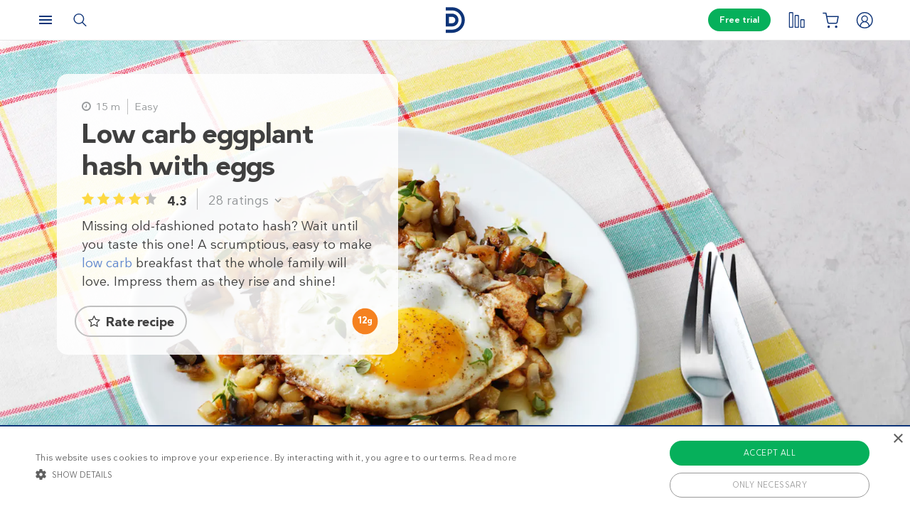

--- FILE ---
content_type: text/html; charset=UTF-8
request_url: https://www.dietdoctor.com/recipes/low-carb-eggplant-hash-eggs
body_size: 46685
content:
<!DOCTYPE html>
<html lang="en" prefix="og: http://ogp.me/ns# fb: http://ogp.me/ns/fb#" class="no-js"  data-country="us" data-language="en">
<head>
<meta charset="UTF-8" />
<title>Low Carb Eggplant Hash with Eggs - Vegetarian Recipe - Diet Doctor</title>
<meta http-equiv="Content-Type" content="text/html; charset=UTF-8" />
<meta name="viewport" content="initial-scale=1.0" />
<meta name="description" content="Missing old-fashioned potato hash? Wait until you taste this one! A scrumptious, easy to make low carb breakfast that the whole family will love. Impress them as they rise and shine!" />
<meta itemprop="datePublished" content="2016-02-04T07:02:13+01:00" />
<meta itemprop="dateModified" content="2022-07-01T10:11:59+02:00" />
<link rel="pingback" href="https://www.dietdoctor.com/xmlrpc.php" />
<meta name='robots' content='max-image-preview:large' />

<script data-cfasync="false" data-pagespeed-no-defer type="text/javascript">//<![CDATA[
			var dataLayer = dataLayer || [];
		//]]>
</script>
<!-- Start Google Tag Manager  -->
		<script data-cfasync="false" data-pagespeed-no-defer type="text/javascript">//<![CDATA[
//]]>
</script>
			<script data-cfasync="false">//<![CDATA[
			(function(w,d,s,l,i){w[l]=w[l]||[];w[l].push({'gtm.start':
			new Date().getTime(),event:'gtm.js'});var f=d.getElementsByTagName(s)[0],
			j=d.createElement(s),dl=l!='dataLayer'?'&l='+l:'';j.async=true;j.src=
			'//www.googletagmanager.com/gtm.'+'js?id='+i+dl+'';f.parentNode.insertBefore(j,f);
			})(window,document,'script','dataLayer','GTM-WFRPMZS');//]]>
			</script>
<!-- End Google Tag Manager  --><link rel='dns-prefetch' href='//www.dietdoctor.com' />
<link rel='dns-prefetch' href='//dietdoctor-ratings-js.netlify.app' />
<link rel="canonical" href="https://www.dietdoctor.com/recipes/low-carb-eggplant-hash-eggs" /><link rel="alternate" type="application/rss+xml" title="Diet Doctor &raquo; Low carb eggplant hash with eggs Comments Feed" href="https://www.dietdoctor.com/recipes/low-carb-eggplant-hash-eggs/feed" />
<script type='application/ld+json'>{"@context":"http:\/\/schema.org","@type":"WebSite","@id":"#website","url":"https:\/\/www.dietdoctor.com\/","name":"Diet Doctor","potentialAction":{"@type":"SearchAction","target":"https:\/\/www.dietdoctor.com\/?s={search_term_string}","query-input":"required name=search_term_string"}}</script>
<script type='application/ld+json'>{"@context":"http:\/\/schema.org","@type":"Organization","@id":"#organization","name":"Diet Doctor","url":"https:\/\/www.dietdoctor.com","legalName":"Diet Doctor Sweden AB","vatID":"SE556777806201","numberOfEmployees":60,"address":"Vasagatan 40, 111 20 Stockholm, Sweden","founder":"Andreas Eenfeldt","foundingDate":"2007-12-23","knowsAbout":"Empowering people everywhere to dramatically improve their health","awards":"DI Gaselle","logo":"https:\/\/i.dietdoctor.com\/wp-content\/uploads\/2021\/06\/DD_logo_152x60.png","sameAs":["https:\/\/www.facebook.com\/thedietdoctor","https:\/\/www.instagram.com\/diet_doctor","https:\/\/twitter.com\/DietDoctor","https:\/\/www.pinterest.com\/thedietdoctor","https:\/\/www.youtube.com\/c\/DietDoctorVideo"]}</script>
<link rel='stylesheet' id='premium-lock-css' href='/wp-content/themes/ckdc/dist/css/cta-premium-lock.min.css?ver=1747984601' type='text/css' media='all' />
<link rel='stylesheet' id='ckdc-main-css-css' href='/wp-content/themes/ckdc/dist/css/main.min.css?ver=1747984601' type='text/css' media='all' />
<link rel='stylesheet' id='ckdc-preview-item-css-css' href='/wp-content/themes/ckdc/dist/css/preview-item.min.css?ver=1747984601' type='text/css' media='all' />
<link rel='stylesheet' id='ckdc-ratings-css-css' href='/wp-content/themes/ckdc/dist/css/ratings.min.css?ver=1747984601' type='text/css' media='all' />
<link rel='stylesheet' id='ckdc-print-css-css' href='/wp-content/themes/ckdc/dist/css/print.min.css?ver=1747984601' type='text/css' media='all' />
<link rel='stylesheet' id='ckdc-font-awesome-css-css' href='/wp-content/themes/ckdc/dist/css/font-awesome.min.css?ver=1747984601' type='text/css' media='all' />
<link rel='stylesheet' id='ckdc-recipe-css-css' href='/wp-content/themes/ckdc/dist/css/recipe.min.css?ver=1747984601' type='text/css' media='all' />
<link rel='stylesheet' id='ckdc-huge-feature-css-css' href='/wp-content/themes/ckdc/dist/css/huge-feature.min.css?ver=1747984601' type='text/css' media='all' />
<link rel='stylesheet' id='external-nav-css' href='/navigation/index.css?ver=1.162.3' type='text/css' media='all' />
<link rel='stylesheet' id='classic-theme-styles-css' href='/wp-includes/css/classic-themes.min.css?ver=6.2.2' type='text/css' media='all' />
<style id='global-styles-inline-css' type='text/css'>
body{--wp--preset--color--black: #404040;--wp--preset--color--cyan-bluish-gray: #abb8c3;--wp--preset--color--white: #ffffff;--wp--preset--color--pale-pink: #f78da7;--wp--preset--color--vivid-red: #cf2e2e;--wp--preset--color--luminous-vivid-orange: #ff6900;--wp--preset--color--luminous-vivid-amber: #fcb900;--wp--preset--color--light-green-cyan: #7bdcb5;--wp--preset--color--vivid-green-cyan: #00d084;--wp--preset--color--pale-cyan-blue: #8ed1fc;--wp--preset--color--vivid-cyan-blue: #0693e3;--wp--preset--color--vivid-purple: #9b51e0;--wp--preset--color--blue: #0e3478;--wp--preset--color--blue-tint: #6f86af;--wp--preset--color--blue-faint: #6e86ae;--wp--preset--color--blue-light: #d0d7e3;--wp--preset--color--blue-superlight: #f7f8fb;--wp--preset--color--green: #06b05b;--wp--preset--color--green-tint: #38c07c;--wp--preset--color--green-matte: #76c69a;--wp--preset--color--green-light: #f6fdea;--wp--preset--color--grey: #c0c0c0;--wp--preset--color--mid-grey: #979797;--wp--preset--color--mid-dark-grey: #606060;--wp--preset--color--mid-darker-grey: #4A4A4A;--wp--preset--color--dark-grey: #2a2a2a;--wp--preset--color--light-grey: #f2f2f2;--wp--preset--color--lighter-grey: #f9f9f9;--wp--preset--color--yellow: #fdd943;--wp--preset--color--red: #e9530e;--wp--preset--color--red-faint: #f05c5c;--wp--preset--color--gold: #E1C058;--wp--preset--color--gold-light: #EED27C;--wp--preset--color--pink: #e73568;--wp--preset--color--pink-dark: #c6335d;--wp--preset--color--pink-faint: #f086a4;--wp--preset--color--pink-matte: #FFEBF1;--wp--preset--color--pink-light: #fcf5f7;--wp--preset--color--slime-green: #c4f44f;--wp--preset--color--nile-blue: #163c4e;--wp--preset--color--grey-teal: #739daa;--wp--preset--color--light-beige: #F3F2EF;--wp--preset--gradient--vivid-cyan-blue-to-vivid-purple: linear-gradient(135deg,rgba(6,147,227,1) 0%,rgb(155,81,224) 100%);--wp--preset--gradient--light-green-cyan-to-vivid-green-cyan: linear-gradient(135deg,rgb(122,220,180) 0%,rgb(0,208,130) 100%);--wp--preset--gradient--luminous-vivid-amber-to-luminous-vivid-orange: linear-gradient(135deg,rgba(252,185,0,1) 0%,rgba(255,105,0,1) 100%);--wp--preset--gradient--luminous-vivid-orange-to-vivid-red: linear-gradient(135deg,rgba(255,105,0,1) 0%,rgb(207,46,46) 100%);--wp--preset--gradient--very-light-gray-to-cyan-bluish-gray: linear-gradient(135deg,rgb(238,238,238) 0%,rgb(169,184,195) 100%);--wp--preset--gradient--cool-to-warm-spectrum: linear-gradient(135deg,rgb(74,234,220) 0%,rgb(151,120,209) 20%,rgb(207,42,186) 40%,rgb(238,44,130) 60%,rgb(251,105,98) 80%,rgb(254,248,76) 100%);--wp--preset--gradient--blush-light-purple: linear-gradient(135deg,rgb(255,206,236) 0%,rgb(152,150,240) 100%);--wp--preset--gradient--blush-bordeaux: linear-gradient(135deg,rgb(254,205,165) 0%,rgb(254,45,45) 50%,rgb(107,0,62) 100%);--wp--preset--gradient--luminous-dusk: linear-gradient(135deg,rgb(255,203,112) 0%,rgb(199,81,192) 50%,rgb(65,88,208) 100%);--wp--preset--gradient--pale-ocean: linear-gradient(135deg,rgb(255,245,203) 0%,rgb(182,227,212) 50%,rgb(51,167,181) 100%);--wp--preset--gradient--electric-grass: linear-gradient(135deg,rgb(202,248,128) 0%,rgb(113,206,126) 100%);--wp--preset--gradient--midnight: linear-gradient(135deg,rgb(2,3,129) 0%,rgb(40,116,252) 100%);--wp--preset--duotone--dark-grayscale: url('#wp-duotone-dark-grayscale');--wp--preset--duotone--grayscale: url('#wp-duotone-grayscale');--wp--preset--duotone--purple-yellow: url('#wp-duotone-purple-yellow');--wp--preset--duotone--blue-red: url('#wp-duotone-blue-red');--wp--preset--duotone--midnight: url('#wp-duotone-midnight');--wp--preset--duotone--magenta-yellow: url('#wp-duotone-magenta-yellow');--wp--preset--duotone--purple-green: url('#wp-duotone-purple-green');--wp--preset--duotone--blue-orange: url('#wp-duotone-blue-orange');--wp--preset--font-size--small: 13px;--wp--preset--font-size--medium: 20px;--wp--preset--font-size--large: 36px;--wp--preset--font-size--x-large: 42px;--wp--preset--spacing--20: 0.44rem;--wp--preset--spacing--30: 0.67rem;--wp--preset--spacing--40: 1rem;--wp--preset--spacing--50: 1.5rem;--wp--preset--spacing--60: 2.25rem;--wp--preset--spacing--70: 3.38rem;--wp--preset--spacing--80: 5.06rem;--wp--preset--shadow--natural: 6px 6px 9px rgba(0, 0, 0, 0.2);--wp--preset--shadow--deep: 12px 12px 50px rgba(0, 0, 0, 0.4);--wp--preset--shadow--sharp: 6px 6px 0px rgba(0, 0, 0, 0.2);--wp--preset--shadow--outlined: 6px 6px 0px -3px rgba(255, 255, 255, 1), 6px 6px rgba(0, 0, 0, 1);--wp--preset--shadow--crisp: 6px 6px 0px rgba(0, 0, 0, 1);}:where(.is-layout-flex){gap: 0.5em;}body .is-layout-flow > .alignleft{float: left;margin-inline-start: 0;margin-inline-end: 2em;}body .is-layout-flow > .alignright{float: right;margin-inline-start: 2em;margin-inline-end: 0;}body .is-layout-flow > .aligncenter{margin-left: auto !important;margin-right: auto !important;}body .is-layout-constrained > .alignleft{float: left;margin-inline-start: 0;margin-inline-end: 2em;}body .is-layout-constrained > .alignright{float: right;margin-inline-start: 2em;margin-inline-end: 0;}body .is-layout-constrained > .aligncenter{margin-left: auto !important;margin-right: auto !important;}body .is-layout-constrained > :where(:not(.alignleft):not(.alignright):not(.alignfull)){max-width: var(--wp--style--global--content-size);margin-left: auto !important;margin-right: auto !important;}body .is-layout-constrained > .alignwide{max-width: var(--wp--style--global--wide-size);}body .is-layout-flex{display: flex;}body .is-layout-flex{flex-wrap: wrap;align-items: center;}body .is-layout-flex > *{margin: 0;}:where(.wp-block-columns.is-layout-flex){gap: 2em;}.has-black-color{color: var(--wp--preset--color--black) !important;}.has-cyan-bluish-gray-color{color: var(--wp--preset--color--cyan-bluish-gray) !important;}.has-white-color{color: var(--wp--preset--color--white) !important;}.has-pale-pink-color{color: var(--wp--preset--color--pale-pink) !important;}.has-vivid-red-color{color: var(--wp--preset--color--vivid-red) !important;}.has-luminous-vivid-orange-color{color: var(--wp--preset--color--luminous-vivid-orange) !important;}.has-luminous-vivid-amber-color{color: var(--wp--preset--color--luminous-vivid-amber) !important;}.has-light-green-cyan-color{color: var(--wp--preset--color--light-green-cyan) !important;}.has-vivid-green-cyan-color{color: var(--wp--preset--color--vivid-green-cyan) !important;}.has-pale-cyan-blue-color{color: var(--wp--preset--color--pale-cyan-blue) !important;}.has-vivid-cyan-blue-color{color: var(--wp--preset--color--vivid-cyan-blue) !important;}.has-vivid-purple-color{color: var(--wp--preset--color--vivid-purple) !important;}.has-black-background-color{background-color: var(--wp--preset--color--black) !important;}.has-cyan-bluish-gray-background-color{background-color: var(--wp--preset--color--cyan-bluish-gray) !important;}.has-white-background-color{background-color: var(--wp--preset--color--white) !important;}.has-pale-pink-background-color{background-color: var(--wp--preset--color--pale-pink) !important;}.has-vivid-red-background-color{background-color: var(--wp--preset--color--vivid-red) !important;}.has-luminous-vivid-orange-background-color{background-color: var(--wp--preset--color--luminous-vivid-orange) !important;}.has-luminous-vivid-amber-background-color{background-color: var(--wp--preset--color--luminous-vivid-amber) !important;}.has-light-green-cyan-background-color{background-color: var(--wp--preset--color--light-green-cyan) !important;}.has-vivid-green-cyan-background-color{background-color: var(--wp--preset--color--vivid-green-cyan) !important;}.has-pale-cyan-blue-background-color{background-color: var(--wp--preset--color--pale-cyan-blue) !important;}.has-vivid-cyan-blue-background-color{background-color: var(--wp--preset--color--vivid-cyan-blue) !important;}.has-vivid-purple-background-color{background-color: var(--wp--preset--color--vivid-purple) !important;}.has-black-border-color{border-color: var(--wp--preset--color--black) !important;}.has-cyan-bluish-gray-border-color{border-color: var(--wp--preset--color--cyan-bluish-gray) !important;}.has-white-border-color{border-color: var(--wp--preset--color--white) !important;}.has-pale-pink-border-color{border-color: var(--wp--preset--color--pale-pink) !important;}.has-vivid-red-border-color{border-color: var(--wp--preset--color--vivid-red) !important;}.has-luminous-vivid-orange-border-color{border-color: var(--wp--preset--color--luminous-vivid-orange) !important;}.has-luminous-vivid-amber-border-color{border-color: var(--wp--preset--color--luminous-vivid-amber) !important;}.has-light-green-cyan-border-color{border-color: var(--wp--preset--color--light-green-cyan) !important;}.has-vivid-green-cyan-border-color{border-color: var(--wp--preset--color--vivid-green-cyan) !important;}.has-pale-cyan-blue-border-color{border-color: var(--wp--preset--color--pale-cyan-blue) !important;}.has-vivid-cyan-blue-border-color{border-color: var(--wp--preset--color--vivid-cyan-blue) !important;}.has-vivid-purple-border-color{border-color: var(--wp--preset--color--vivid-purple) !important;}.has-vivid-cyan-blue-to-vivid-purple-gradient-background{background: var(--wp--preset--gradient--vivid-cyan-blue-to-vivid-purple) !important;}.has-light-green-cyan-to-vivid-green-cyan-gradient-background{background: var(--wp--preset--gradient--light-green-cyan-to-vivid-green-cyan) !important;}.has-luminous-vivid-amber-to-luminous-vivid-orange-gradient-background{background: var(--wp--preset--gradient--luminous-vivid-amber-to-luminous-vivid-orange) !important;}.has-luminous-vivid-orange-to-vivid-red-gradient-background{background: var(--wp--preset--gradient--luminous-vivid-orange-to-vivid-red) !important;}.has-very-light-gray-to-cyan-bluish-gray-gradient-background{background: var(--wp--preset--gradient--very-light-gray-to-cyan-bluish-gray) !important;}.has-cool-to-warm-spectrum-gradient-background{background: var(--wp--preset--gradient--cool-to-warm-spectrum) !important;}.has-blush-light-purple-gradient-background{background: var(--wp--preset--gradient--blush-light-purple) !important;}.has-blush-bordeaux-gradient-background{background: var(--wp--preset--gradient--blush-bordeaux) !important;}.has-luminous-dusk-gradient-background{background: var(--wp--preset--gradient--luminous-dusk) !important;}.has-pale-ocean-gradient-background{background: var(--wp--preset--gradient--pale-ocean) !important;}.has-electric-grass-gradient-background{background: var(--wp--preset--gradient--electric-grass) !important;}.has-midnight-gradient-background{background: var(--wp--preset--gradient--midnight) !important;}.has-small-font-size{font-size: var(--wp--preset--font-size--small) !important;}.has-medium-font-size{font-size: var(--wp--preset--font-size--medium) !important;}.has-large-font-size{font-size: var(--wp--preset--font-size--large) !important;}.has-x-large-font-size{font-size: var(--wp--preset--font-size--x-large) !important;}
.wp-block-navigation a:where(:not(.wp-element-button)){color: inherit;}
:where(.wp-block-columns.is-layout-flex){gap: 2em;}
.wp-block-pullquote{font-size: 1.5em;line-height: 1.6;}
</style>
<link rel='stylesheet' id='ckdc-shopping-list-header-style-css' href='/wp-content/themes/ckdc/dist/css/shopping-list-header.min.css?ver=1747984601' type='text/css' media='all' />
<link rel='stylesheet' id='ckdc-shopping-list-style-css' href='/wp-content/themes/ckdc/dist/css/shopping-list.min.css?ver=1747984601' type='text/css' media='all' />
<script type='text/javascript'>
/* <![CDATA[ */
var ckdc = {"s":{"login_empty_email":"You must enter an email.","login_empty_password":"You must enter a password.","servings":"servings","search_title":"You searched for %s - Diet Doctor","empty_search_title":"What are you looking for? - Diet Doctor","popup_logo":"https:\/\/www.dietdoctor.com\/wp-content\/themes\/ckdc\/images\/ddplus-white-gold.svg","popup_logo_alt":"Diet Doctor","popup_btn_title":"Start free trial","popup_btn_class":"dd-member-signup"},"carouselZoomedSizes":"(min-width:1500px) 752px, (min-width: 1200px) 48vw, (min-width: 900px) 44vw, (min-width: 600px) 67vw, 72vw","carouselZoomedSizesVt":"(min-width:1300px) 358px, (min-width: 1200px) 27vw, (min-width: 900px) 36vw, (min-width: 600px) 55vw, 59vw","premiumLock":{"contentId":"wp-us-recipe-122592","isPremium":false,"checkoutUrl":"https:\/\/www.dietdoctor.com\/become-member?content=new-member","checkoutTitle":"Start my free trial","signupUrl":"https:\/\/www.dietdoctor.com\/new-member\/recipes","signupTitle":"Learn more","footer":"No commitment, cancel anytime. Already a member? <a href=\"https:\/\/www.dietdoctor.com\/login?redirect=\/recipes\/low-carb-eggplant-hash-eggs\">Sign in here<\/a>","feature":{"checkoutUrl":"https:\/\/www.dietdoctor.com\/become-member?content=new-member&source=feature-lock","signupUrl":"https:\/\/www.dietdoctor.com\/new-member\/recipes?source=feature-lock","title":"Unlock your health<br \/>with Diet Doctor Plus","desc":"Start your free trial to access this and other DD+ benefits that help make healthy eating easy as pie."},"premium":{"checkoutUrl":"https:\/\/www.dietdoctor.com\/become-member?content=new-member&source=premium-lock","signupUrl":"https:\/\/www.dietdoctor.com\/new-member\/recipes?source=premium-lock","title":"Join and enjoy our<br \/>premium recipes","desc":"Our selection of premium recipes are available exclusively to members. Get a taste with your free trial!","countdown":"This is <b>%%COUNT%%<\/b> of the premium recipes you can view as a non-member. Want unlimited access to all our recipes, meal plans, and more? <a href=\"%%LINK%%\" onclick=\"ckdc.events.selectPromotion('premium-count', 'recipe-premium', 'checkout');\">Start your free trial today<\/a>."}},"ajaxurl":"https:\/\/www.dietdoctor.com\/wp-admin\/admin-ajax.php","fullSizeBreakpoint":"769","environment":"PRODUCTION","imageDir":"https:\/\/www.dietdoctor.com\/wp-content\/themes\/ckdc\/images\/","featureFlags":{"favoritesApi":true},"DDAPI":"https:\/\/ddapi.prod.dietdoctor.com","NAME_PLACEHOLDER":"NamePlaceHolder","SITE_LANGUAGE":"en","rating":{"itemId":"wp-us-recipe-122592","itemType":"recipe","ratingTarget":"#ratings","ratingMobileTarget":"#ratings-mobile","detailedRatingTarget":"#ratings-details","detailedRatingMobileTarget":"#ratings-details-mobile","recipeTitle":"Low carb eggplant hash with eggs","recipeImage":"https:\/\/i.dietdoctor.com\/wp-content\/uploads\/2016\/02\/DD-25-2.jpg?auto=compress%2Cformat&w=2695&h=4042&fit=crop","itemRatings":{"averageRating":4.25,"numberOfRatings":28,"distribution":{"1":0.07139999999999999,"2":0,"3":0.1429,"4":0.17859999999999998,"5":0.6071}},"nonce":"bb14064934","translations":{"ratings":"Ratings","rateRecipe":"Rate recipe","updateRating":"Update rating","question":"How did you like this recipe?","giveFeedback":"Please provide feedback on how we could improve this recipe","rating1":"Poor","rating2":"Fair","rating3":"Ok","rating4":"Good","rating5":"Great","submitRating":"Submit rating","submitLoading":"Loading...","submitError":"Submission failed. Please try again later","invalidRatingError":"Please try again!<br \/>Give this recipe a star rating to submit.","feedbackRequiredError":"Please share your feedback with us!","submitThanksForRating":"Thank you for rating this recipe!","notEnoughRatings":"Not enough ratings"}},"ratingRedirect":"https:\/\/www.dietdoctor.com\/new-member","shoppingList":{"shoppingListNotificationIconSelector":"#shopping-list-notification","shoppingListServingsTagSelector":".ckdc-recipe-servings > select","shoppingListAddButtonTagSelector":"#shopping-list-add-recipe","shoppingListToastNotificationTagSelector":"#shopping-list-toast-notification","language":"en","userId":null,"recipeId":"wp-us-recipe-122592","numIngredientsInRecipe":8,"translations":{"recipeHasBeenAdded":"This recipe has been added to the shopping list."}}};
var auth = {"s":{"incorrectLoginMessage":"Incorrect email address or password.","generalErrorMessage":"We are sorry but an error occurred, please try again!","isConflictMessage":"An account is already registered with your email address. Please login.","isInvalidPass":"The password is too short.","continue":"Continue","logOut":"Log out"}};
/* ]]> */
</script>
<script type="text/javascript">document.documentElement.classList.add("js"),document.documentElement.classList.remove("no-js"),"ontouchstart"in document.documentElement?document.documentElement.classList.add("touch"):document.documentElement.classList.add("no-touch"),ckdc.getWindowOrientation=function(){return document.body&&null!=document.body.className.match(/\bforce-horizontal\b/)||window.innerWidth>window.innerHeight?"horizontal":"vertical"},ckdc.orientation=ckdc.getWindowOrientation(),ckdc.ready=function(e){ckdc.require(["setup"],e)},ckdc.require=function(e,t,n){if("object"==typeof e&&"function"==typeof t){if(void 0===n)n=1;else if(n>300)return void console.log("Required JS modules missing, giving up!");if(void 0!==window.jQuery&&void 0!==window.Cookies){var o=!1;jQuery.each(e,(function(e,t){return void 0!==ckdc[t]||(void 0!==window[t]&&"string"==typeof t&&t.length>=1&&t.charAt(0)==t.charAt(0).toUpperCase()||(o=!0,!1))})),o?window.setTimeout(i,100):jQuery(document).ready(t)}else window.setTimeout(i,100)}function i(){ckdc.require(e,t,n+1)}},/iPad|iPhone/.test(navigator.userAgent)&&!window.MSStream||document.documentElement.classList.add("not-ios");
//# sourceMappingURL=head.min.js.map
</script><script type='text/javascript' src='https://www.dietdoctor.com/wp-content/themes/ckdc/dist/js/b61a9316295a3a092c7d869413779980.min.js?ver=1747984601' id='cookie-consent-js'></script>
<script type='text/javascript' src='https://www.dietdoctor.com/wp-content/themes/ckdc/dist/js/events.min.js?ver=1747984601' id='ckdc-events-js'></script>
<script defer type='text/javascript' src='https://dietdoctor-ratings-js.netlify.app/ratings-latest.js?ver=6.2.2#defer' id='ratings-js-js'></script>
<link rel='shortlink' href='https://www.dietdoctor.com/?p=122592' />
<link rel="preload" href="https://dietdoctor-ratings-js.netlify.app/ratings-latest.css" as="style" onload="this.rel='stylesheet'" /><!-- Start favicons & manifest --><link rel="icon" type="image/png" href="/favicon-16x16.png" sizes="16x16"><link rel="icon" type="image/png" href="/favicon-32x32.png" sizes="32x32"><link rel="icon" type="image/png" href="/favicon-96x96.png" sizes="96x96"><link rel="icon" type="image/png" href="/android-icon-144x144.png" sizes="144x144"><link rel="icon" type="image/png" href="/android-icon-192x192.png" sizes="192x192"><link rel="manifest" href="/manifest.json"><meta name="msapplication-TileColor" content="#2b5797"><meta name="msapplication-TileImage" content="/ms-icon-144x144.png"><meta name="theme-color" content="#ffffff"><!-- / End favicons & manifest --><!-- Start preconnect links --><link rel="preconnect" href="https://i.dietdoctor.com"><link rel="preconnect" href="https://dietdoctor-elements.netlify.app"><!-- / End preconnect links  --><!-- Start prefetch links --><link rel="dns-prefetch" href="https://i.dietdoctor.com"><link rel="dns-prefetch" href="https://www.googletagmanager.com"><link rel="dns-prefetch" href="https://www.google-analytics.com"><link rel="dns-prefetch" href="https://www.googleadservices.com"><link rel="dns-prefetch" href="https://bat.bing.com"><!-- / End preconnect links  --><!-- Start preload fonts --><link rel="preload" href="/fonts/DDSansTempo-Regular.woff2" as="font" type="font/woff2" crossOrigin="anonymous"><link rel="preload" href="/fonts/DDSansTempo-Medium.woff2" as="font" type="font/woff2" crossOrigin="anonymous"><link rel="preload" href="/fonts/DDSansTempo-Bold.woff2" as="font" type="font/woff2" crossOrigin="anonymous"><link rel="preload" href="/fonts/DDSansTempo-Italic.woff2" as="font" type="font/woff2" crossOrigin="anonymous"><link rel="preload" href="/fonts/fontawesome-webfont.woff2" as="font" type="font/woff2" crossOrigin="anonymous"><!-- / End preload fonts --><!-- Start preload scripts --><link rel="preload" href="https://www.googletagmanager.com/gtag/js?id=GTM-WFRPMZS" as="script"><!-- End preload scripts -->
<!-- START - Open Graph and Twitter Card Tags 3.3.0 -->
 <!-- Facebook Open Graph -->
  <meta property="og:locale" content="en_US"/>
  <meta property="og:site_name" content="Diet Doctor"/>
  <meta property="og:title" content="Low Carb Eggplant Hash with Eggs - Vegetarian Recipe - Diet Doctor"/>
  <meta property="og:url" content="https://www.dietdoctor.com/recipes/low-carb-eggplant-hash-eggs"/>
  <meta property="og:type" content="article"/>
  <meta property="og:description" content="Missing old-fashioned potato hash? Wait until you taste this one! A scrumptious, easy to make &lt;a href=&quot;https://www.dietdoctor.com/low-carb&quot;&gt;low carb&lt;/a&gt; breakfast that the whole family will love. Impress them as they rise and shine!"/>
  <meta property="og:image" content="https://www.dietdoctor.com/wp-content/uploads/2016/02/DD-25-2.jpg"/>
  <meta property="og:image:url" content="https://www.dietdoctor.com/wp-content/uploads/2016/02/DD-25-2.jpg"/>
  <meta property="og:image:secure_url" content="https://www.dietdoctor.com/wp-content/uploads/2016/02/DD-25-2.jpg"/>
 <!-- Google+ / Schema.org -->
  <meta itemprop="name" content="Low Carb Eggplant Hash with Eggs - Vegetarian Recipe - Diet Doctor"/>
  <meta itemprop="headline" content="Low Carb Eggplant Hash with Eggs - Vegetarian Recipe - Diet Doctor"/>
  <meta itemprop="description" content="Missing old-fashioned potato hash? Wait until you taste this one! A scrumptious, easy to make &lt;a href=&quot;https://www.dietdoctor.com/low-carb&quot;&gt;low carb&lt;/a&gt; breakfast that the whole family will love. Impress them as they rise and shine!"/>
  <meta itemprop="image" content="https://www.dietdoctor.com/wp-content/uploads/2016/02/DD-25-2.jpg"/>
  <meta itemprop="author" content="Inger Swanberg"/>
  <!--<meta itemprop="publisher" content="Diet Doctor"/>--> <!-- To solve: The attribute publisher.itemtype has an invalid value -->
 <!-- Twitter Cards -->
  <meta name="twitter:title" content="Low Carb Eggplant Hash with Eggs - Vegetarian Recipe - Diet Doctor"/>
  <meta name="twitter:url" content="https://www.dietdoctor.com/recipes/low-carb-eggplant-hash-eggs"/>
  <meta name="twitter:description" content="Missing old-fashioned potato hash? Wait until you taste this one! A scrumptious, easy to make &lt;a href=&quot;https://www.dietdoctor.com/low-carb&quot;&gt;low carb&lt;/a&gt; breakfast that the whole family will love. Impress them as they rise and shine!"/>
  <meta name="twitter:image" content="https://www.dietdoctor.com/wp-content/uploads/2016/02/DD-25-2.jpg"/>
  <meta name="twitter:card" content="summary_large_image"/>
 <!-- SEO -->
 <!-- Misc. tags -->
 <!-- is_singular -->
<!-- END - Open Graph and Twitter Card Tags 3.3.0 -->
	
</head>
<body class="kd_recipe-template-default single single-kd_recipe postid-122592 new-nav huge-feature has-dual-feature no-huge-feature-content-mobile huge-feature-full-height">
<svg xmlns="http://www.w3.org/2000/svg" viewBox="0 0 0 0" width="0" height="0" focusable="false" role="none" style="visibility: hidden; position: absolute; left: -9999px; overflow: hidden;" ><defs><filter id="wp-duotone-dark-grayscale"><feColorMatrix color-interpolation-filters="sRGB" type="matrix" values=" .299 .587 .114 0 0 .299 .587 .114 0 0 .299 .587 .114 0 0 .299 .587 .114 0 0 " /><feComponentTransfer color-interpolation-filters="sRGB" ><feFuncR type="table" tableValues="0 0.49803921568627" /><feFuncG type="table" tableValues="0 0.49803921568627" /><feFuncB type="table" tableValues="0 0.49803921568627" /><feFuncA type="table" tableValues="1 1" /></feComponentTransfer><feComposite in2="SourceGraphic" operator="in" /></filter></defs></svg><svg xmlns="http://www.w3.org/2000/svg" viewBox="0 0 0 0" width="0" height="0" focusable="false" role="none" style="visibility: hidden; position: absolute; left: -9999px; overflow: hidden;" ><defs><filter id="wp-duotone-grayscale"><feColorMatrix color-interpolation-filters="sRGB" type="matrix" values=" .299 .587 .114 0 0 .299 .587 .114 0 0 .299 .587 .114 0 0 .299 .587 .114 0 0 " /><feComponentTransfer color-interpolation-filters="sRGB" ><feFuncR type="table" tableValues="0 1" /><feFuncG type="table" tableValues="0 1" /><feFuncB type="table" tableValues="0 1" /><feFuncA type="table" tableValues="1 1" /></feComponentTransfer><feComposite in2="SourceGraphic" operator="in" /></filter></defs></svg><svg xmlns="http://www.w3.org/2000/svg" viewBox="0 0 0 0" width="0" height="0" focusable="false" role="none" style="visibility: hidden; position: absolute; left: -9999px; overflow: hidden;" ><defs><filter id="wp-duotone-purple-yellow"><feColorMatrix color-interpolation-filters="sRGB" type="matrix" values=" .299 .587 .114 0 0 .299 .587 .114 0 0 .299 .587 .114 0 0 .299 .587 .114 0 0 " /><feComponentTransfer color-interpolation-filters="sRGB" ><feFuncR type="table" tableValues="0.54901960784314 0.98823529411765" /><feFuncG type="table" tableValues="0 1" /><feFuncB type="table" tableValues="0.71764705882353 0.25490196078431" /><feFuncA type="table" tableValues="1 1" /></feComponentTransfer><feComposite in2="SourceGraphic" operator="in" /></filter></defs></svg><svg xmlns="http://www.w3.org/2000/svg" viewBox="0 0 0 0" width="0" height="0" focusable="false" role="none" style="visibility: hidden; position: absolute; left: -9999px; overflow: hidden;" ><defs><filter id="wp-duotone-blue-red"><feColorMatrix color-interpolation-filters="sRGB" type="matrix" values=" .299 .587 .114 0 0 .299 .587 .114 0 0 .299 .587 .114 0 0 .299 .587 .114 0 0 " /><feComponentTransfer color-interpolation-filters="sRGB" ><feFuncR type="table" tableValues="0 1" /><feFuncG type="table" tableValues="0 0.27843137254902" /><feFuncB type="table" tableValues="0.5921568627451 0.27843137254902" /><feFuncA type="table" tableValues="1 1" /></feComponentTransfer><feComposite in2="SourceGraphic" operator="in" /></filter></defs></svg><svg xmlns="http://www.w3.org/2000/svg" viewBox="0 0 0 0" width="0" height="0" focusable="false" role="none" style="visibility: hidden; position: absolute; left: -9999px; overflow: hidden;" ><defs><filter id="wp-duotone-midnight"><feColorMatrix color-interpolation-filters="sRGB" type="matrix" values=" .299 .587 .114 0 0 .299 .587 .114 0 0 .299 .587 .114 0 0 .299 .587 .114 0 0 " /><feComponentTransfer color-interpolation-filters="sRGB" ><feFuncR type="table" tableValues="0 0" /><feFuncG type="table" tableValues="0 0.64705882352941" /><feFuncB type="table" tableValues="0 1" /><feFuncA type="table" tableValues="1 1" /></feComponentTransfer><feComposite in2="SourceGraphic" operator="in" /></filter></defs></svg><svg xmlns="http://www.w3.org/2000/svg" viewBox="0 0 0 0" width="0" height="0" focusable="false" role="none" style="visibility: hidden; position: absolute; left: -9999px; overflow: hidden;" ><defs><filter id="wp-duotone-magenta-yellow"><feColorMatrix color-interpolation-filters="sRGB" type="matrix" values=" .299 .587 .114 0 0 .299 .587 .114 0 0 .299 .587 .114 0 0 .299 .587 .114 0 0 " /><feComponentTransfer color-interpolation-filters="sRGB" ><feFuncR type="table" tableValues="0.78039215686275 1" /><feFuncG type="table" tableValues="0 0.94901960784314" /><feFuncB type="table" tableValues="0.35294117647059 0.47058823529412" /><feFuncA type="table" tableValues="1 1" /></feComponentTransfer><feComposite in2="SourceGraphic" operator="in" /></filter></defs></svg><svg xmlns="http://www.w3.org/2000/svg" viewBox="0 0 0 0" width="0" height="0" focusable="false" role="none" style="visibility: hidden; position: absolute; left: -9999px; overflow: hidden;" ><defs><filter id="wp-duotone-purple-green"><feColorMatrix color-interpolation-filters="sRGB" type="matrix" values=" .299 .587 .114 0 0 .299 .587 .114 0 0 .299 .587 .114 0 0 .299 .587 .114 0 0 " /><feComponentTransfer color-interpolation-filters="sRGB" ><feFuncR type="table" tableValues="0.65098039215686 0.40392156862745" /><feFuncG type="table" tableValues="0 1" /><feFuncB type="table" tableValues="0.44705882352941 0.4" /><feFuncA type="table" tableValues="1 1" /></feComponentTransfer><feComposite in2="SourceGraphic" operator="in" /></filter></defs></svg><svg xmlns="http://www.w3.org/2000/svg" viewBox="0 0 0 0" width="0" height="0" focusable="false" role="none" style="visibility: hidden; position: absolute; left: -9999px; overflow: hidden;" ><defs><filter id="wp-duotone-blue-orange"><feColorMatrix color-interpolation-filters="sRGB" type="matrix" values=" .299 .587 .114 0 0 .299 .587 .114 0 0 .299 .587 .114 0 0 .299 .587 .114 0 0 " /><feComponentTransfer color-interpolation-filters="sRGB" ><feFuncR type="table" tableValues="0.098039215686275 1" /><feFuncG type="table" tableValues="0 0.66274509803922" /><feFuncB type="table" tableValues="0.84705882352941 0.41960784313725" /><feFuncA type="table" tableValues="1 1" /></feComponentTransfer><feComposite in2="SourceGraphic" operator="in" /></filter></defs></svg><!-- Google Tag Manager (noscript) --><noscript><iframe src="https://www.googletagmanager.com/ns.html?id=GTM-WFRPMZS" height="0" width="0" style="display:none;visibility:hidden"></iframe></noscript><!-- End Google Tag Manager (noscript) -->

<header id="header-new"><div data-lang="en" class="elements elements--navbar elm-h-14 elm-text-gray-900 elm-text-base" data-testid="elements--navbar"><div data-testid="elements--navbar--container" class="print:elm-hidden elm-subpixel-antialiased elm-border-dd-gray-300 elm-border-0 elm-border-b elm-border-solid elm-font-sans elm-fixed elm-z-1001 elm-top-0 elm-left-0 elm-w-full elm-bg-white" style="height: 57px;"><div data-visible="false" data-testid="elements--menu--black-layer" class="elm-bg-opacity-0 elm-fixed elm-z-10 elm-top-0 elm-left-0 elm-bottom-0 elm-right-0 elm-h-screen elm-w-full elm-bg-black elm-transition-all elm-duration-700 elm-pointer-events-none elm-bg-opacity-0"></div><header aria-label="Header" class="elm-absolute elm-z-20 elm-p-2 elm-bg-white elm-w-full md:elm-max-w-screen-xl elm-select-none md:elm-px-0 md:elm-left-0 md:elm-right-0 md:elm-mx-auto" style="right: 0px;"><div class="elm-flex elm-w-full"><div class="elm-flex elm-justify-center elm-items-center elm-w-10 elm-h-10 elm-mx-1"><button tabindex="0" data-track-label="btn:menu:open" class="focus:elm-outline-none elm-p-0 elm-border-0 elm-bg-transparent elm-w-10 elm-h-10 elm-rounded-full elm-overflow-hidden lg:hover:elm-bg-dd-blue-100 elm-pointer-events-auto elm-cursor-pointer" title="Menu" aria-label="Menu"><span class="elm-w-10 elm-h-10 elm-flex elm-justify-center elm-items-center elm-transition elm-pointer-events-none"><svg xmlns="http://www.w3.org/2000/svg" height="24px" viewBox="0 0 24 24" width="24px" class="elm-block elm-fill-current elm-text-dd-blue-900"><path d="M0 0h24v24H0z" fill="none"></path><path d="M3 18h18v-2H3v2zm0-5h18v-2H3v2zm0-7v2h18V6H3z"></path></svg></span></button></div><div class="elm-flex elm-justify-center elm-items-center elm-w-10 elm-h-10 elm-mx-1"><button tabindex="0" data-state="close" data-track-label="btn:search:open" class="focus:elm-outline-none elm-p-0 elm-border-0 elm-pointer-events-auto elm-bg-transparent elm-w-10 elm-h-10 elm-rounded-full elm-overflow-hidden elm-cursor-pointer elm-transition lg:hover:elm-bg-dd-blue-100" title="Search" aria-label="Search"><span class="elm-w-10 elm-h-10 elm-flex elm-justify-center elm-items-center elm-transition elm-pointer-events-none"><svg class="elm-block" width="24" height="24" viewBox="0 0 24 24" fill="none" xmlns="http://www.w3.org/2000/svg"><path d="M21.2897 19.9072L16.5246 15.1462C17.6138 13.8766 18.2491 12.1989 18.2491 10.4306C18.2491 6.34971 14.9362 3.08502 10.8973 3.08502C6.85826 3.08502 3.5 6.34971 3.5 10.3852C3.5 14.4207 6.81288 17.7308 10.8519 17.7308C12.6218 17.7308 14.2555 17.096 15.5262 16.0531L20.3367 20.8594C20.4728 20.9955 20.6544 21.0408 20.8359 21.0408C21.0174 21.0408 21.199 20.9955 21.3351 20.8594C21.562 20.5874 21.562 20.1793 21.2897 19.9072ZM10.8973 16.4158C7.58438 16.4158 4.90684 13.7406 4.90684 10.4306C4.90684 7.12054 7.53899 4.39997 10.8973 4.39997C14.2555 4.39997 16.8877 7.0752 16.8877 10.3852C16.8877 13.6953 14.2101 16.4158 10.8973 16.4158Z" class="elm-fill-current elm-text-dd-blue-900"></path></svg></span></button></div><div class="elm-hidden md:elm-flex elm-h-10 elm-w-28 elm-ml-3"></div><div class="elm-flex elm-flex-auto elm-justify-center elm-items-center"><a tabindex="0" data-track-label="link:home" class="elm-absolute elm-right-0 elm-left-0 elm-w-24 elm-mx-auto elm-flex elm-justify-center focus:elm-outline-none elm-px-2 elm-cursor-pointer elm-pointer-events-auto" href="/" target="_parent" title="Home page" aria-label="Home page"><svg class="elm-pointer-events-none elm-block" width="27" height="37" viewBox="0 0 27 37" fill="none" xmlns="http://www.w3.org/2000/svg"><path d="M8.98779 0.19519H0.0722656V4.69613H8.98779C16.3728 4.69613 22.3574 10.7386 22.3574 18.1952C22.3574 25.6517 16.3691 31.6943 8.98779 31.6943H0.0722656V36.1952H8.98779C18.832 36.1952 26.8151 28.1348 26.8151 18.1952C26.8151 8.25562 18.832 0.19519 8.98779 0.19519Z" fill="#0E3478"></path><path d="M17.8996 18.1952C17.8996 13.2254 13.9099 9.19331 8.98407 9.19331H0.0722656V27.1933H8.98779C13.9099 27.1971 17.8996 23.165 17.8996 18.1952ZM4.53003 13.6943H8.98779C11.4507 13.6943 13.4456 15.7084 13.4456 18.1952C13.4456 20.682 11.4507 22.6961 8.98779 22.6961H4.53003V13.6943Z" fill="#0E3478"></path></svg></a></div><div class="elm-flex elm-justify-center elm-items-center elm-h-10 elm-w-28"></div><div class="elm-static md:elm-relative elm-flex elm-justify-center elm-items-center elm-w-10 elm-h-10 elm-mx-1"><div class="elm-w-10 elm-h-10 elm-rounded-full elm-pointer-events-auto elm-cursor-pointer elm-transition lg:hover:elm-bg-dd-blue-100"><a class="focus:elm-outline-none elm-block elm-rounded-full" tabindex="0" data-track-label="link:user:login" href="/login" target="_parent" title="Login" aria-label="Login"><span class="elm-w-10 elm-h-10 elm-flex elm-justify-center elm-items-center elm-pointer-events-none"><svg class="elm-block" width="25" height="25" viewBox="0 0 24 24" fill="none" xmlns="http://www.w3.org/2000/svg"><path d="M22.1186 11.9565C22.1186 17.6727 17.4847 22.3065 11.7686 22.3065C6.05241 22.3065 1.41855 17.6727 1.41855 11.9565C1.41855 6.2404 6.05241 1.60654 11.7686 1.60654C17.4847 1.60654 22.1186 6.2404 22.1186 11.9565Z" class="elm-stroke-current elm-text-dd-blue-900" stroke-width="1.3"></path><path d="M15.5229 9.98828C15.5229 12.1146 13.7991 13.8383 11.6729 13.8383C9.54656 13.8383 7.82285 12.1146 7.82285 9.98828C7.82285 7.86198 9.54656 6.13828 11.6729 6.13828C13.7991 6.13828 15.5229 7.86198 15.5229 9.98828Z" class="elm-stroke-current elm-text-dd-blue-900" stroke-width="1.3" stroke-linecap="round"></path><path d="M17.748 19.9565C17.748 16.8637 15.0618 13.9565 11.748 13.9565C8.43434 13.9565 5.74805 16.8637 5.74805 19.9565" class="elm-stroke-current elm-text-dd-blue-900" stroke-width="1.3" stroke-linecap="round"></path></svg></span></a></div></div></div></header><nav tabindex="-1" aria-label="Menu" data-state="close" class="elm-hidden md:elm-hidden elm-fixed elm-z-10 md:elm-z-30 elm-overflow-y-auto elm-h-full md:elm-max-w-md elm-min-h-screen elm-top-0 elm-w-full elm-bg-white elm-select-none menu-close"><div class="md:elm-pl-20 md:elm-pr-10 elm-pt-14 elm-p-4 elm-pb-24"><button data-track-label="btn:menu:close" class="focus:elm-outline-none elm-visible elm-p-0 elm-border-0 elm-bg-transparent elm-hidden md:elm-block elm-z-20 elm-absolute elm-top-2 elm-left-3 elm-w-10 elm-h-10 elm-rounded-full elm-overflow-hidden elm-cursor-pointer elm-transition lg:hover:elm-bg-dd-blue-100" title="Close Menu" aria-label="Close Menu"><span class="elm-bg-dd-blue-100 elm-w-10 elm-h-10 elm-flex elm-justify-center elm-items-center elm-pointer-events-none elm-rounded-full"><svg xmlns="http://www.w3.org/2000/svg" height="24px" viewBox="0 0 24 24" width="24px" class="elm-block elm-fill-current elm-text-dd-blue-900"><path d="M0 0h24v24H0z" fill="none"></path><path d="M19 6.41L17.59 5 12 10.59 6.41 5 5 6.41 10.59 12 5 17.59 6.41 19 12 13.41 17.59 19 19 17.59 13.41 12z"></path></svg></span></button><div role="heading" class="elm-font-semibold elm-m-0 elm-ml-1 elm-mt-8 elm-mb-2 elm-text-3xl elm-text-dd-gray-900">Menu</div><ul class="elm-p-0 elm-my-2"></ul><ul aria-label="Guides, Weight loss, Meal plans, Recipes, Health, Videos" class="elm-m-0 elm-mt-2 elm-mb-5 elm-p-0 elm-grid elm-grid-flow-row elm-grid-cols-2 elm-gap-2 elm-list-none"><li class="elm-transition elm-bg-dd-blue-50 elm-h-20 md:elm-h-24 elm-flex elm-rounded-xl lg:hover:elm-bg-dd-blue-100 lg:hover:elm-text-dd-gray-500"><button tabindex="0" data-track-label="btn:open:guides" class="focus:elm-outline-none elm-pointer-events-auto elm-cursor-pointer elm-font-sans elm-text-lg elm-border-0 elm-bg-transparent elm-px-0 elm-w-full elm-py-4 elm-flex elm-text-dd-gray-900 elm-transition elm-font-semibold elm-h-full elm-justify-center elm-items-center elm-relative" title="Guides" aria-label="Guides"><span class="elm-flex-grow elm-text-center elm-pointer-events-none">Guides</span></button><div class="elm-visible elm-p-4 elm-fixed elm-min-h-screen elm-overflow-y-auto md:elm-max-w-md elm-z-10 elm-pt-14 elm-top-0 elm-bottom-0 elm-left-0 elm-pointer-events-none elm-invisible elm-overflow-hidden elm-px-4 elm-w-full elm-bg-white md:elm-pr-10 md:elm-pl-20" style="height: 0px;"><div class="elm-flex elm-flex-col elm-mt-2"><button tabindex="0" data-track-label="btn:back:from:guides" class="focus:elm-outline-none elm-pointer-events-auto elm--ml-2 elm-flex elm-justify-center elm-w-10 elm-cursor-pointer elm-bg-transparent elm-border-0 elm-px-0 elm-py-2" title="Back" aria-label="Back"><svg class="elm-block elm-pointer-events-none" xmlns="http://www.w3.org/2000/svg" height="24px" viewBox="0 0 16 24" width="16px" fill="#404040"><path d="M0 0h24v24H0z" fill="none"></path><path d="M11.67 3.87L9.9 2.1 0 12l9.9 9.9 1.77-1.77L3.54 12z"></path></svg></button><div role="heading" class="elm-text-dd-gray-900 elm-text-3xl elm-m-0 elm-ml-1 elm-pr-4 elm-mb-3 elm-font-semibold">Guides</div></div><ul aria-label="Guides" class="elm-m-0 elm-p-0 elm-list-none"><li class="elm-border-0 elm-border-b elm-border-solid elm-border-gray-300 elm-block"><button tabindex="0" data-track-label="btn:open:low-carb" class="focus:elm-outline-none elm-pl-6 elm-pr-5 elm-pointer-events-auto elm-cursor-pointer elm-font-sans elm-bg-transparent elm-text-lg elm-border-0 elm-px-0 elm-w-full elm-py-3.5 elm-flex elm-justify-start elm-text-dd-gray-900 elm-transition lg:hover:elm-text-dd-blue-800" title="Low carb" aria-label="Low carb"><span class="elm-flex-grow elm-text-left elm-pointer-events-none ">Low carb</span><svg class="elm-block elm-pointer-events-none" xmlns="http://www.w3.org/2000/svg" height="24px" viewBox="0 0 24 24" width="24px" fill="#404040"><path d="M0 0h24v24H0z" fill="none"></path><path d="M16.59 8.59L12 13.17 7.41 8.59 6 10l6 6 6-6z"></path></svg></button><div class=" elm-w-full elm-min-h-full elm-bottom-0 md:elm-max-w-md elm-overflow-y-auto elm-bg-white  elm-pointer-events-none elm-invisible elm-overflow-hidden " style="height: 0px;"><ul aria-label="Low carb" class="elm-m-0 elm-p-0 elm-list-none"><li class=" elm-block"><a tabindex="0" data-track-label="link:low-carb" class="focus:elm-outline-none elm-flex elm-justify-between elm-items-center elm-px-6 elm-text-dd-gray-900 elm-cursor-pointer elm-pointer-events-auto elm-text-lg elm-transition elm-no-underline elm-py-3.5 lg:hover:elm-text-dd-blue-800 elm-block" href="/low-carb" title="Low carb for beginners" target="_parent">Low carb for beginners</a></li><li class=" elm-block"><a tabindex="0" data-track-label="link:low-carb-guides" class="focus:elm-outline-none elm-flex elm-justify-between elm-items-center elm-px-6 elm-text-dd-gray-900 elm-cursor-pointer elm-pointer-events-auto elm-text-lg elm-transition elm-no-underline elm-py-3.5 lg:hover:elm-text-dd-blue-800 elm-block" href="/low-carb/guides" title="All guides" target="_parent">All guides</a></li><li class=" elm-block"><a tabindex="0" data-track-label="link:low-carb-foods" class="focus:elm-outline-none elm-flex elm-justify-between elm-items-center elm-px-6 elm-text-dd-gray-900 elm-cursor-pointer elm-pointer-events-auto elm-text-lg elm-transition elm-no-underline elm-py-3.5 lg:hover:elm-text-dd-blue-800 elm-block" href="/low-carb/foods" title="Foods" target="_parent">Foods</a></li><li class=" elm-block"><a tabindex="0" data-track-label="link:low-carb-visual-guides" class="focus:elm-outline-none elm-flex elm-justify-between elm-items-center elm-px-6 elm-text-dd-gray-900 elm-cursor-pointer elm-pointer-events-auto elm-text-lg elm-transition elm-no-underline elm-py-3.5 lg:hover:elm-text-dd-blue-800 elm-block" href="/low-carb/visual-guides" title="Visual guides" target="_parent">Visual guides</a></li><li class=" elm-block"><a tabindex="0" data-track-label="link:low-carb-side-effects" class="focus:elm-outline-none elm-flex elm-justify-between elm-items-center elm-px-6 elm-text-dd-gray-900 elm-cursor-pointer elm-pointer-events-auto elm-text-lg elm-transition elm-no-underline elm-py-3.5 lg:hover:elm-text-dd-blue-800 elm-block" href="/low-carb/side-effects" title="Side effects" target="_parent">Side effects</a></li><li class=" elm-block"><a tabindex="0" data-track-label="link:low-carb-diet-meal-plan" class="focus:elm-outline-none elm-flex elm-justify-between elm-items-center elm-px-6 elm-text-dd-gray-900 elm-cursor-pointer elm-pointer-events-auto elm-text-lg elm-transition elm-no-underline elm-py-3.5 lg:hover:elm-text-dd-blue-800 elm-block" href="/low-carb/diet-meal-plan" title="Meal plans" target="_parent">Meal plans</a></li></ul></div></li><li class="elm-border-0 elm-border-b elm-border-solid elm-border-gray-300 elm-block"><button tabindex="0" data-track-label="btn:open:keto" class="focus:elm-outline-none elm-pl-6 elm-pr-5 elm-pointer-events-auto elm-cursor-pointer elm-font-sans elm-bg-transparent elm-text-lg elm-border-0 elm-px-0 elm-w-full elm-py-3.5 elm-flex elm-justify-start elm-text-dd-gray-900 elm-transition lg:hover:elm-text-dd-blue-800" title="Keto" aria-label="Keto"><span class="elm-flex-grow elm-text-left elm-pointer-events-none ">Keto</span><svg class="elm-block elm-pointer-events-none" xmlns="http://www.w3.org/2000/svg" height="24px" viewBox="0 0 24 24" width="24px" fill="#404040"><path d="M0 0h24v24H0z" fill="none"></path><path d="M16.59 8.59L12 13.17 7.41 8.59 6 10l6 6 6-6z"></path></svg></button><div class=" elm-w-full elm-min-h-full elm-bottom-0 md:elm-max-w-md elm-overflow-y-auto elm-bg-white  elm-pointer-events-none elm-invisible elm-overflow-hidden " style="height: 0px;"><ul aria-label="Keto" class="elm-m-0 elm-p-0 elm-list-none"><li class=" elm-block"><a tabindex="0" data-track-label="link:low-carb-keto" class="focus:elm-outline-none elm-flex elm-justify-between elm-items-center elm-px-6 elm-text-dd-gray-900 elm-cursor-pointer elm-pointer-events-auto elm-text-lg elm-transition elm-no-underline elm-py-3.5 lg:hover:elm-text-dd-blue-800 elm-block" href="/low-carb/keto" title="Keto for beginners" target="_parent">Keto for beginners</a></li><li class=" elm-block"><a tabindex="0" data-track-label="link:low-carb-keto-guides" class="focus:elm-outline-none elm-flex elm-justify-between elm-items-center elm-px-6 elm-text-dd-gray-900 elm-cursor-pointer elm-pointer-events-auto elm-text-lg elm-transition elm-no-underline elm-py-3.5 lg:hover:elm-text-dd-blue-800 elm-block" href="/low-carb/keto/guides" title="All guides" target="_parent">All guides</a></li><li class=" elm-block"><a tabindex="0" data-track-label="link:low-carb-keto-foods" class="focus:elm-outline-none elm-flex elm-justify-between elm-items-center elm-px-6 elm-text-dd-gray-900 elm-cursor-pointer elm-pointer-events-auto elm-text-lg elm-transition elm-no-underline elm-py-3.5 lg:hover:elm-text-dd-blue-800 elm-block" href="/low-carb/keto/foods" title="Foods" target="_parent">Foods</a></li><li class=" elm-block"><a tabindex="0" data-track-label="link:low-carb-keto-visual-guides" class="focus:elm-outline-none elm-flex elm-justify-between elm-items-center elm-px-6 elm-text-dd-gray-900 elm-cursor-pointer elm-pointer-events-auto elm-text-lg elm-transition elm-no-underline elm-py-3.5 lg:hover:elm-text-dd-blue-800 elm-block" href="/low-carb/keto/visual-guides" title="Visual guides" target="_parent">Visual guides</a></li><li class=" elm-block"><a tabindex="0" data-track-label="link:low-carb-side-effects" class="focus:elm-outline-none elm-flex elm-justify-between elm-items-center elm-px-6 elm-text-dd-gray-900 elm-cursor-pointer elm-pointer-events-auto elm-text-lg elm-transition elm-no-underline elm-py-3.5 lg:hover:elm-text-dd-blue-800 elm-block" href="/low-carb/side-effects" title="Side effects" target="_parent">Side effects</a></li><li class=" elm-block"><a tabindex="0" data-track-label="link:low-carb-keto-diet-plan" class="focus:elm-outline-none elm-flex elm-justify-between elm-items-center elm-px-6 elm-text-dd-gray-900 elm-cursor-pointer elm-pointer-events-auto elm-text-lg elm-transition elm-no-underline elm-py-3.5 lg:hover:elm-text-dd-blue-800 elm-block" href="/low-carb/keto/diet-plan" title="Meal plans" target="_parent">Meal plans</a></li></ul></div></li><li class="elm-border-0 elm-border-b elm-border-solid elm-border-gray-300 elm-block"><button tabindex="0" data-track-label="btn:open:high-protein" class="focus:elm-outline-none elm-pl-6 elm-pr-5 elm-pointer-events-auto elm-cursor-pointer elm-font-sans elm-bg-transparent elm-text-lg elm-border-0 elm-px-0 elm-w-full elm-py-3.5 elm-flex elm-justify-start elm-text-dd-gray-900 elm-transition lg:hover:elm-text-dd-blue-800" title="High protein" aria-label="High protein"><span class="elm-flex-grow elm-text-left elm-pointer-events-none ">High protein</span><svg class="elm-block elm-pointer-events-none" xmlns="http://www.w3.org/2000/svg" height="24px" viewBox="0 0 24 24" width="24px" fill="#404040"><path d="M0 0h24v24H0z" fill="none"></path><path d="M16.59 8.59L12 13.17 7.41 8.59 6 10l6 6 6-6z"></path></svg></button><div class=" elm-w-full elm-min-h-full elm-bottom-0 md:elm-max-w-md elm-overflow-y-auto elm-bg-white  elm-pointer-events-none elm-invisible elm-overflow-hidden " style="height: 0px;"><ul aria-label="High protein" class="elm-m-0 elm-p-0 elm-list-none"><li class=" elm-block"><a tabindex="0" data-track-label="link:high-protein" class="focus:elm-outline-none elm-flex elm-justify-between elm-items-center elm-px-6 elm-text-dd-gray-900 elm-cursor-pointer elm-pointer-events-auto elm-text-lg elm-transition elm-no-underline elm-py-3.5 lg:hover:elm-text-dd-blue-800 elm-block" href="/high-protein" title="What are high protein diets?" target="_parent">What are high protein diets?</a></li><li class=" elm-block"><a tabindex="0" data-track-label="link:high-protein-foods" class="focus:elm-outline-none elm-flex elm-justify-between elm-items-center elm-px-6 elm-text-dd-gray-900 elm-cursor-pointer elm-pointer-events-auto elm-text-lg elm-transition elm-no-underline elm-py-3.5 lg:hover:elm-text-dd-blue-800 elm-block" href="/high-protein/foods" title="Foods" target="_parent">Foods</a></li><li class=" elm-block"><a tabindex="0" data-track-label="link:high-protein-snacks" class="focus:elm-outline-none elm-flex elm-justify-between elm-items-center elm-px-6 elm-text-dd-gray-900 elm-cursor-pointer elm-pointer-events-auto elm-text-lg elm-transition elm-no-underline elm-py-3.5 lg:hover:elm-text-dd-blue-800 elm-block" href="/high-protein/snacks" title="Snacks" target="_parent">Snacks</a></li><li class=" elm-block"><a tabindex="0" data-track-label="link:high-protein-diet-plan" class="focus:elm-outline-none elm-flex elm-justify-between elm-items-center elm-px-6 elm-text-dd-gray-900 elm-cursor-pointer elm-pointer-events-auto elm-text-lg elm-transition elm-no-underline elm-py-3.5 lg:hover:elm-text-dd-blue-800 elm-block" href="/high-protein/diet-plan" title="Meal plans" target="_parent">Meal plans</a></li></ul></div></li><li class="elm-border-0 elm-border-b elm-border-solid elm-border-gray-300 elm-block"><button tabindex="0" data-track-label="btn:open:higher-satiety-eating" class="focus:elm-outline-none elm-pl-6 elm-pr-5 elm-pointer-events-auto elm-cursor-pointer elm-font-sans elm-bg-transparent elm-text-lg elm-border-0 elm-px-0 elm-w-full elm-py-3.5 elm-flex elm-justify-start elm-text-dd-gray-900 elm-transition lg:hover:elm-text-dd-blue-800" title="Higher-satiety eating" aria-label="Higher-satiety eating"><span class="elm-flex-grow elm-text-left elm-pointer-events-none ">Higher-satiety eating</span><svg class="elm-block elm-pointer-events-none" xmlns="http://www.w3.org/2000/svg" height="24px" viewBox="0 0 24 24" width="24px" fill="#404040"><path d="M0 0h24v24H0z" fill="none"></path><path d="M16.59 8.59L12 13.17 7.41 8.59 6 10l6 6 6-6z"></path></svg></button><div class=" elm-w-full elm-min-h-full elm-bottom-0 md:elm-max-w-md elm-overflow-y-auto elm-bg-white  elm-pointer-events-none elm-invisible elm-overflow-hidden " style="height: 0px;"><ul aria-label="Higher-satiety eating" class="elm-m-0 elm-p-0 elm-list-none"><li class=" elm-block"><a tabindex="0" data-track-label="link:satiety" class="focus:elm-outline-none elm-flex elm-justify-between elm-items-center elm-px-6 elm-text-dd-gray-900 elm-cursor-pointer elm-pointer-events-auto elm-text-lg elm-transition elm-no-underline elm-py-3.5 lg:hover:elm-text-dd-blue-800 elm-block" href="/satiety" title="Higher-satiety eating" target="_parent">Higher-satiety eating</a></li><li class=" elm-block"><a tabindex="0" data-track-label="link:satiety-foods" class="focus:elm-outline-none elm-flex elm-justify-between elm-items-center elm-px-6 elm-text-dd-gray-900 elm-cursor-pointer elm-pointer-events-auto elm-text-lg elm-transition elm-no-underline elm-py-3.5 lg:hover:elm-text-dd-blue-800 elm-block" href="/satiety/foods" title="High-satiety foods" target="_parent">High-satiety foods</a></li><li class=" elm-block"><a tabindex="0" data-track-label="link:satiety-science" class="focus:elm-outline-none elm-flex elm-justify-between elm-items-center elm-px-6 elm-text-dd-gray-900 elm-cursor-pointer elm-pointer-events-auto elm-text-lg elm-transition elm-no-underline elm-py-3.5 lg:hover:elm-text-dd-blue-800 elm-block" href="/satiety/science" title="Satiety per calorie" target="_parent">Satiety per calorie</a></li><li class=" elm-block"><a tabindex="0" data-track-label="link:satiety-score" class="focus:elm-outline-none elm-flex elm-justify-between elm-items-center elm-px-6 elm-text-dd-gray-900 elm-cursor-pointer elm-pointer-events-auto elm-text-lg elm-transition elm-no-underline elm-py-3.5 lg:hover:elm-text-dd-blue-800 elm-block" href="/satiety/score" title="Satiety score" target="_parent">Satiety score</a></li><li class=" elm-block"><a tabindex="0" data-track-label="link:satiety-meal-plan" class="focus:elm-outline-none elm-flex elm-justify-between elm-items-center elm-px-6 elm-text-dd-gray-900 elm-cursor-pointer elm-pointer-events-auto elm-text-lg elm-transition elm-no-underline elm-py-3.5 lg:hover:elm-text-dd-blue-800 elm-block" href="/satiety/meal-plan" title="Meal plans" target="_parent">Meal plans</a></li></ul></div></li><li class="elm-border-0 elm-border-b elm-border-solid elm-border-gray-300 elm-block"><a tabindex="0" data-track-label="link:food-navigator" class="focus:elm-outline-none elm-flex elm-justify-between elm-items-center elm-px-6 elm-text-dd-gray-900 elm-cursor-pointer elm-pointer-events-auto elm-text-lg elm-transition elm-no-underline elm-py-3.5 lg:hover:elm-text-dd-blue-800 elm-block" href="/food-navigator" title="Food Navigator" target="_parent">Food Navigator</a></li><li class="elm-border-0 elm-border-b elm-border-solid elm-border-gray-300 elm-block"><a tabindex="0" data-track-label="link:intermittent-fasting" class="focus:elm-outline-none elm-flex elm-justify-between elm-items-center elm-px-6 elm-text-dd-gray-900 elm-cursor-pointer elm-pointer-events-auto elm-text-lg elm-transition elm-no-underline elm-py-3.5 lg:hover:elm-text-dd-blue-800 elm-block" href="/intermittent-fasting" title="Intermittent fasting" target="_parent">Intermittent fasting</a></li><li class="elm-border-0 elm-border-b elm-border-solid elm-border-gray-300 elm-block"><a tabindex="0" data-track-label="link:low-carb-questions-and-answers" class="focus:elm-outline-none elm-flex elm-justify-between elm-items-center elm-px-6 elm-text-dd-gray-900 elm-cursor-pointer elm-pointer-events-auto elm-text-lg elm-transition elm-no-underline elm-py-3.5 lg:hover:elm-text-dd-blue-800 elm-block" href="/low-carb/questions-and-answers" title="Low carb and keto FAQ" target="_parent">Low carb and keto FAQ</a></li><li class="elm-border-0 elm-border-b elm-border-solid elm-border-gray-300 elm-block"><a tabindex="0" data-track-label="link:food-policy" class="focus:elm-outline-none elm-flex elm-justify-between elm-items-center elm-px-6 elm-text-dd-gray-900 elm-cursor-pointer elm-pointer-events-auto elm-text-lg elm-transition elm-no-underline elm-py-3.5 lg:hover:elm-text-dd-blue-800 elm-block" href="/food-policy" title="The Diet Doctor food policy" target="_parent">The Diet Doctor food policy</a></li></ul></div></li><li class="elm-transition elm-bg-dd-blue-50 elm-h-20 md:elm-h-24 elm-flex elm-rounded-xl lg:hover:elm-bg-dd-blue-100 lg:hover:elm-text-dd-gray-500"><button tabindex="0" data-track-label="btn:open:weight-loss" class="focus:elm-outline-none elm-pointer-events-auto elm-cursor-pointer elm-font-sans elm-text-lg elm-border-0 elm-bg-transparent elm-px-0 elm-w-full elm-py-4 elm-flex elm-text-dd-gray-900 elm-transition elm-font-semibold elm-h-full elm-justify-center elm-items-center elm-relative" title="Weight loss" aria-label="Weight loss"><span class="elm-flex-grow elm-text-center elm-pointer-events-none">Weight loss</span></button><div class="elm-visible elm-p-4 elm-fixed elm-min-h-screen elm-overflow-y-auto md:elm-max-w-md elm-z-10 elm-pt-14 elm-top-0 elm-bottom-0 elm-left-0 elm-pointer-events-none elm-invisible elm-overflow-hidden elm-px-4 elm-w-full elm-bg-white md:elm-pr-10 md:elm-pl-20" style="height: 0px;"><div class="elm-flex elm-flex-col elm-mt-2"><button tabindex="0" data-track-label="btn:back:from:weight-loss" class="focus:elm-outline-none elm-pointer-events-auto elm--ml-2 elm-flex elm-justify-center elm-w-10 elm-cursor-pointer elm-bg-transparent elm-border-0 elm-px-0 elm-py-2" title="Back" aria-label="Back"><svg class="elm-block elm-pointer-events-none" xmlns="http://www.w3.org/2000/svg" height="24px" viewBox="0 0 16 24" width="16px" fill="#404040"><path d="M0 0h24v24H0z" fill="none"></path><path d="M11.67 3.87L9.9 2.1 0 12l9.9 9.9 1.77-1.77L3.54 12z"></path></svg></button><div role="heading" class="elm-text-dd-gray-900 elm-text-3xl elm-m-0 elm-ml-1 elm-pr-4 elm-mb-3 elm-font-semibold">Weight loss</div></div><ul aria-label="Weight loss" class="elm-m-0 elm-p-0 elm-list-none"><li class="elm-border-0 elm-border-b elm-border-solid elm-border-gray-300 elm-block"><a tabindex="0" data-track-label="link:weight-loss" class="focus:elm-outline-none elm-flex elm-justify-between elm-items-center elm-px-6 elm-text-dd-gray-900 elm-cursor-pointer elm-pointer-events-auto elm-text-lg elm-transition elm-no-underline elm-py-3.5 lg:hover:elm-text-dd-blue-800 elm-block" href="/weight-loss" title="Healthy weight loss" target="_parent">Healthy weight loss</a></li><li class="elm-border-0 elm-border-b elm-border-solid elm-border-gray-300 elm-block"><a tabindex="0" data-track-label="link:weight-loss-how-to-lose-weight" class="focus:elm-outline-none elm-flex elm-justify-between elm-items-center elm-px-6 elm-text-dd-gray-900 elm-cursor-pointer elm-pointer-events-auto elm-text-lg elm-transition elm-no-underline elm-py-3.5 lg:hover:elm-text-dd-blue-800 elm-block" href="/weight-loss/how-to-lose-weight" title="How to lose weight" target="_parent">How to lose weight</a></li><li class="elm-border-0 elm-border-b elm-border-solid elm-border-gray-300 elm-block"><a tabindex="0" data-track-label="link:low-carb-benefits-how-to-lose-weight-with-low-carb" class="focus:elm-outline-none elm-flex elm-justify-between elm-items-center elm-px-6 elm-text-dd-gray-900 elm-cursor-pointer elm-pointer-events-auto elm-text-lg elm-transition elm-no-underline elm-py-3.5 lg:hover:elm-text-dd-blue-800 elm-block" href="/low-carb/benefits/how-to-lose-weight-with-low-carb" title="Low carb weight loss" target="_parent">Low carb weight loss</a></li><li class="elm-border-0 elm-border-b elm-border-solid elm-border-gray-300 elm-block"><a tabindex="0" data-track-label="link:weight-loss-10-weeks" class="focus:elm-outline-none elm-flex elm-justify-between elm-items-center elm-px-6 elm-text-dd-gray-900 elm-cursor-pointer elm-pointer-events-auto elm-text-lg elm-transition elm-no-underline elm-py-3.5 lg:hover:elm-text-dd-blue-800 elm-block" href="/weight-loss/10-weeks" title="Weight loss program" target="_parent"><span class="elm-no-underline elm-block">Weight loss program</span><span class="elm-text-xs elm-bg-dd-gold-900 elm-text-dd-gray-900 elm-px-2 elm-py-1 elm-no-underline elm-rounded-full">Premium</span></a></li><li class="elm-border-0 elm-border-b elm-border-solid elm-border-gray-300 elm-block"><a tabindex="0" data-track-label="link:weight-loss-resources" class="focus:elm-outline-none elm-flex elm-justify-between elm-items-center elm-px-6 elm-text-dd-gray-900 elm-cursor-pointer elm-pointer-events-auto elm-text-lg elm-transition elm-no-underline elm-py-3.5 lg:hover:elm-text-dd-blue-800 elm-block" href="/weight-loss/resources" title="Weight loss resources" target="_parent">Weight loss resources</a></li></ul></div></li><li class="elm-transition elm-bg-dd-blue-50 elm-h-20 md:elm-h-24 elm-flex elm-rounded-xl lg:hover:elm-bg-dd-blue-100 lg:hover:elm-text-dd-gray-500"><button tabindex="0" data-track-label="btn:open:meal-plans" class="focus:elm-outline-none elm-pointer-events-auto elm-cursor-pointer elm-font-sans elm-text-lg elm-border-0 elm-bg-transparent elm-px-0 elm-w-full elm-py-4 elm-flex elm-text-dd-gray-900 elm-transition elm-font-semibold elm-h-full elm-justify-center elm-items-center elm-relative" title="Meal plans" aria-label="Meal plans"><span class="elm-flex-grow elm-text-center elm-pointer-events-none">Meal plans</span></button><div class="elm-visible elm-p-4 elm-fixed elm-min-h-screen elm-overflow-y-auto md:elm-max-w-md elm-z-10 elm-pt-14 elm-top-0 elm-bottom-0 elm-left-0 elm-pointer-events-none elm-invisible elm-overflow-hidden elm-px-4 elm-w-full elm-bg-white md:elm-pr-10 md:elm-pl-20" style="height: 0px;"><div class="elm-flex elm-flex-col elm-mt-2"><button tabindex="0" data-track-label="btn:back:from:meal-plans" class="focus:elm-outline-none elm-pointer-events-auto elm--ml-2 elm-flex elm-justify-center elm-w-10 elm-cursor-pointer elm-bg-transparent elm-border-0 elm-px-0 elm-py-2" title="Back" aria-label="Back"><svg class="elm-block elm-pointer-events-none" xmlns="http://www.w3.org/2000/svg" height="24px" viewBox="0 0 16 24" width="16px" fill="#404040"><path d="M0 0h24v24H0z" fill="none"></path><path d="M11.67 3.87L9.9 2.1 0 12l9.9 9.9 1.77-1.77L3.54 12z"></path></svg></button><div role="heading" class="elm-text-dd-gray-900 elm-text-3xl elm-m-0 elm-ml-1 elm-pr-4 elm-mb-3 elm-font-semibold">Meal plans</div></div><ul aria-label="Meal plans" class="elm-m-0 elm-p-0 elm-list-none"><li class="elm-border-0 elm-border-b elm-border-solid elm-border-gray-300 elm-block"><div class="elm-flex elm-justify-between elm-items-center elm-text-gray-300 elm-text-lg elm-no-underline elm-py-3.5 elm-px-6 elm-block"><span class="elm-no-underline elm-block">My meal plans</span><span class="elm-text-xs elm-bg-dd-gold-900 elm-text-dd-gray-900 elm-px-2 elm-py-1 elm-no-underline elm-rounded-full">Premium</span></div></li><li class="elm-border-0 elm-border-b elm-border-solid elm-border-gray-300 elm-block"><a tabindex="0" data-track-label="link:low-carb-meal-plans-personalized-meal-plans" class="focus:elm-outline-none elm-flex elm-justify-between elm-items-center elm-px-6 elm-text-dd-gray-900 elm-cursor-pointer elm-pointer-events-auto elm-text-lg elm-transition elm-no-underline elm-py-3.5 lg:hover:elm-text-dd-blue-800 elm-block" href="/low-carb/meal-plans/personalized-meal-plans" title="Personalized meal plans" target="_parent"><span class="elm-no-underline elm-block">Personalized meal plans</span><span class="elm-text-xs elm-bg-dd-gold-900 elm-text-dd-gray-900 elm-px-2 elm-py-1 elm-no-underline elm-rounded-full">Premium</span></a></li><li class="elm-border-0 elm-border-b elm-border-solid elm-border-gray-300 elm-block"><a tabindex="0" data-track-label="link:low-carb-meal-plans-all" class="focus:elm-outline-none elm-flex elm-justify-between elm-items-center elm-px-6 elm-text-dd-gray-900 elm-cursor-pointer elm-pointer-events-auto elm-text-lg elm-transition elm-no-underline elm-py-3.5 lg:hover:elm-text-dd-blue-800 elm-block" href="/low-carb/meal-plans/all" title="All meal plans" target="_parent">All meal plans</a></li><li class="elm-border-0 elm-border-b elm-border-solid elm-border-gray-300 elm-hidden"><button tabindex="0" data-track-label="btn:open:high-protein-meal-plans" class="focus:elm-outline-none elm-pl-6 elm-pr-5 elm-pointer-events-auto elm-cursor-pointer elm-font-sans elm-bg-transparent elm-text-lg elm-border-0 elm-px-0 elm-w-full elm-py-3.5 elm-flex elm-justify-start elm-text-dd-gray-900 elm-transition lg:hover:elm-text-dd-blue-800" title="High protein meal plans" aria-label="High protein meal plans"><span class="elm-flex-grow elm-text-left elm-pointer-events-none ">High protein meal plans</span><svg class="elm-block elm-pointer-events-none" xmlns="http://www.w3.org/2000/svg" height="24px" viewBox="0 0 24 24" width="24px" fill="#404040"><path d="M0 0h24v24H0z" fill="none"></path><path d="M16.59 8.59L12 13.17 7.41 8.59 6 10l6 6 6-6z"></path></svg></button><div class=" elm-w-full elm-min-h-full elm-bottom-0 md:elm-max-w-md elm-overflow-y-auto elm-bg-white  elm-pointer-events-none elm-invisible elm-overflow-hidden " style="height: 0px;"><ul aria-label="High protein meal plans" class="elm-m-0 elm-p-0 elm-list-none"><li class=" elm-block"><div class="elm-flex elm-justify-between elm-items-center elm-text-gray-300 elm-text-lg elm-no-underline elm-py-3.5 elm-px-6 elm-block">High protein</div></li></ul></div></li><li class="elm-border-0 elm-border-b elm-border-solid elm-border-gray-300 elm-hidden"><button tabindex="0" data-track-label="btn:open:low-carb-meal-plans" class="focus:elm-outline-none elm-pl-6 elm-pr-5 elm-pointer-events-auto elm-cursor-pointer elm-font-sans elm-bg-transparent elm-text-lg elm-border-0 elm-px-0 elm-w-full elm-py-3.5 elm-flex elm-justify-start elm-text-dd-gray-900 elm-transition lg:hover:elm-text-dd-blue-800" title="Low carb meal plans" aria-label="Low carb meal plans"><span class="elm-flex-grow elm-text-left elm-pointer-events-none ">Low carb meal plans</span><svg class="elm-block elm-pointer-events-none" xmlns="http://www.w3.org/2000/svg" height="24px" viewBox="0 0 24 24" width="24px" fill="#404040"><path d="M0 0h24v24H0z" fill="none"></path><path d="M16.59 8.59L12 13.17 7.41 8.59 6 10l6 6 6-6z"></path></svg></button><div class=" elm-w-full elm-min-h-full elm-bottom-0 md:elm-max-w-md elm-overflow-y-auto elm-bg-white  elm-pointer-events-none elm-invisible elm-overflow-hidden " style="height: 0px;"><ul aria-label="Low carb meal plans" class="elm-m-0 elm-p-0 elm-list-none"><li class=" elm-block"><div class="elm-flex elm-justify-between elm-items-center elm-text-gray-300 elm-text-lg elm-no-underline elm-py-3.5 elm-px-6 elm-block">All low carb meal plans</div></li><li class=" elm-block"><div class="elm-flex elm-justify-between elm-items-center elm-text-gray-300 elm-text-lg elm-no-underline elm-py-3.5 elm-px-6 elm-block">Intermittent fasting</div></li><li class=" elm-block"><div class="elm-flex elm-justify-between elm-items-center elm-text-gray-300 elm-text-lg elm-no-underline elm-py-3.5 elm-px-6 elm-block">Quick and easy</div></li><li class=" elm-block"><div class="elm-flex elm-justify-between elm-items-center elm-text-gray-300 elm-text-lg elm-no-underline elm-py-3.5 elm-px-6 elm-block">Budget</div></li><li class=" elm-block"><div class="elm-flex elm-justify-between elm-items-center elm-text-gray-300 elm-text-lg elm-no-underline elm-py-3.5 elm-px-6 elm-block">Family friendly</div></li><li class=" elm-block"><div class="elm-flex elm-justify-between elm-items-center elm-text-gray-300 elm-text-lg elm-no-underline elm-py-3.5 elm-px-6 elm-block">Dairy-free</div></li><li class=" elm-block"><div class="elm-flex elm-justify-between elm-items-center elm-text-gray-300 elm-text-lg elm-no-underline elm-py-3.5 elm-px-6 elm-block">Vegetarian</div></li><li class=" elm-block"><div class="elm-flex elm-justify-between elm-items-center elm-text-gray-300 elm-text-lg elm-no-underline elm-py-3.5 elm-px-6 elm-block">World cuisine</div></li><li class=" elm-block"><div class="elm-flex elm-justify-between elm-items-center elm-text-gray-300 elm-text-lg elm-no-underline elm-py-3.5 elm-px-6 elm-block">DD favorites</div></li><li class=" elm-block"><div class="elm-flex elm-justify-between elm-items-center elm-text-gray-300 elm-text-lg elm-no-underline elm-py-3.5 elm-px-6 elm-block">Authors</div></li><li class=" elm-block"><div class="elm-flex elm-justify-between elm-items-center elm-text-gray-300 elm-text-lg elm-no-underline elm-py-3.5 elm-px-6 elm-block">Other</div></li></ul></div></li><li class="elm-border-0 elm-border-b elm-border-solid elm-border-gray-300 elm-hidden"><button tabindex="0" data-track-label="btn:open:keto-meal-plans" class="focus:elm-outline-none elm-pl-6 elm-pr-5 elm-pointer-events-auto elm-cursor-pointer elm-font-sans elm-bg-transparent elm-text-lg elm-border-0 elm-px-0 elm-w-full elm-py-3.5 elm-flex elm-justify-start elm-text-dd-gray-900 elm-transition lg:hover:elm-text-dd-blue-800" title="Keto meal plans" aria-label="Keto meal plans"><span class="elm-flex-grow elm-text-left elm-pointer-events-none ">Keto meal plans</span><svg class="elm-block elm-pointer-events-none" xmlns="http://www.w3.org/2000/svg" height="24px" viewBox="0 0 24 24" width="24px" fill="#404040"><path d="M0 0h24v24H0z" fill="none"></path><path d="M16.59 8.59L12 13.17 7.41 8.59 6 10l6 6 6-6z"></path></svg></button><div class=" elm-w-full elm-min-h-full elm-bottom-0 md:elm-max-w-md elm-overflow-y-auto elm-bg-white  elm-pointer-events-none elm-invisible elm-overflow-hidden " style="height: 0px;"><ul aria-label="Keto meal plans" class="elm-m-0 elm-p-0 elm-list-none"><li class=" elm-block"><div class="elm-flex elm-justify-between elm-items-center elm-text-gray-300 elm-text-lg elm-no-underline elm-py-3.5 elm-px-6 elm-block">All keto meal plans</div></li><li class=" elm-block"><div class="elm-flex elm-justify-between elm-items-center elm-text-gray-300 elm-text-lg elm-no-underline elm-py-3.5 elm-px-6 elm-block">Quick and easy</div></li><li class=" elm-block"><div class="elm-flex elm-justify-between elm-items-center elm-text-gray-300 elm-text-lg elm-no-underline elm-py-3.5 elm-px-6 elm-block">Budget</div></li><li class=" elm-block"><div class="elm-flex elm-justify-between elm-items-center elm-text-gray-300 elm-text-lg elm-no-underline elm-py-3.5 elm-px-6 elm-block">Family-friendly</div></li><li class=" elm-block"><div class="elm-flex elm-justify-between elm-items-center elm-text-gray-300 elm-text-lg elm-no-underline elm-py-3.5 elm-px-6 elm-block">Dairy-free</div></li><li class=" elm-block"><div class="elm-flex elm-justify-between elm-items-center elm-text-gray-300 elm-text-lg elm-no-underline elm-py-3.5 elm-px-6 elm-block">Vegetarian</div></li><li class=" elm-block"><div class="elm-flex elm-justify-between elm-items-center elm-text-gray-300 elm-text-lg elm-no-underline elm-py-3.5 elm-px-6 elm-block">World cuisine</div></li><li class=" elm-block"><div class="elm-flex elm-justify-between elm-items-center elm-text-gray-300 elm-text-lg elm-no-underline elm-py-3.5 elm-px-6 elm-block">DD favorites</div></li><li class=" elm-block"><div class="elm-flex elm-justify-between elm-items-center elm-text-gray-300 elm-text-lg elm-no-underline elm-py-3.5 elm-px-6 elm-block">Authors</div></li><li class=" elm-block"><div class="elm-flex elm-justify-between elm-items-center elm-text-gray-300 elm-text-lg elm-no-underline elm-py-3.5 elm-px-6 elm-block">Other</div></li></ul></div></li><li class="elm-border-0 elm-border-b elm-border-solid elm-border-gray-300 elm-block"><a tabindex="0" data-track-label="link:high-protein-diet-plan" class="focus:elm-outline-none elm-flex elm-justify-between elm-items-center elm-px-6 elm-text-dd-gray-900 elm-cursor-pointer elm-pointer-events-auto elm-text-lg elm-transition elm-no-underline elm-py-3.5 lg:hover:elm-text-dd-blue-800 elm-block" href="/high-protein/diet-plan" title="High-protein meal plans" target="_parent">High-protein meal plans</a></li><li class="elm-border-0 elm-border-b elm-border-solid elm-border-gray-300 elm-block"><a tabindex="0" data-track-label="link:satiety-meal-plan" class="focus:elm-outline-none elm-flex elm-justify-between elm-items-center elm-px-6 elm-text-dd-gray-900 elm-cursor-pointer elm-pointer-events-auto elm-text-lg elm-transition elm-no-underline elm-py-3.5 lg:hover:elm-text-dd-blue-800 elm-block" href="/satiety/meal-plan" title="Higher-satiety meal plans" target="_parent">Higher-satiety meal plans</a></li><li class="elm-border-0 elm-border-b elm-border-solid elm-border-gray-300 elm-block"><a tabindex="0" data-track-label="link:low-carb-keto-diet-plan" class="focus:elm-outline-none elm-flex elm-justify-between elm-items-center elm-px-6 elm-text-dd-gray-900 elm-cursor-pointer elm-pointer-events-auto elm-text-lg elm-transition elm-no-underline elm-py-3.5 lg:hover:elm-text-dd-blue-800 elm-block" href="/low-carb/keto/diet-plan" title="Keto meal plans" target="_parent">Keto meal plans</a></li><li class="elm-border-0 elm-border-b elm-border-solid elm-border-gray-300 elm-block"><button tabindex="0" data-track-label="btn:open:low-carb-meal-plans" class="focus:elm-outline-none elm-pl-6 elm-pr-5 elm-pointer-events-auto elm-cursor-pointer elm-font-sans elm-bg-transparent elm-text-lg elm-border-0 elm-px-0 elm-w-full elm-py-3.5 elm-flex elm-justify-start elm-text-dd-gray-900 elm-transition lg:hover:elm-text-dd-blue-800" title="Low carb meal plans" aria-label="Low carb meal plans"><span class="elm-flex-grow elm-text-left elm-pointer-events-none ">Low carb meal plans</span><svg class="elm-block elm-pointer-events-none" xmlns="http://www.w3.org/2000/svg" height="24px" viewBox="0 0 24 24" width="24px" fill="#404040"><path d="M0 0h24v24H0z" fill="none"></path><path d="M16.59 8.59L12 13.17 7.41 8.59 6 10l6 6 6-6z"></path></svg></button><div class=" elm-w-full elm-min-h-full elm-bottom-0 md:elm-max-w-md elm-overflow-y-auto elm-bg-white  elm-pointer-events-none elm-invisible elm-overflow-hidden " style="height: 0px;"><ul aria-label="Low carb meal plans" class="elm-m-0 elm-p-0 elm-list-none"><li class=" elm-block"><a tabindex="0" data-track-label="link:low-carb-diet-meal-plan" class="focus:elm-outline-none elm-flex elm-justify-between elm-items-center elm-px-6 elm-text-dd-gray-900 elm-cursor-pointer elm-pointer-events-auto elm-text-lg elm-transition elm-no-underline elm-py-3.5 lg:hover:elm-text-dd-blue-800 elm-block" href="/low-carb/diet-meal-plan" title="All low carb meal plans" target="_parent">All low carb meal plans</a></li><li class=" elm-block"><a tabindex="0" data-track-label="link:low-carb-meal-plans-intermittent-fasting-meal-plan" class="focus:elm-outline-none elm-flex elm-justify-between elm-items-center elm-px-6 elm-text-dd-gray-900 elm-cursor-pointer elm-pointer-events-auto elm-text-lg elm-transition elm-no-underline elm-py-3.5 lg:hover:elm-text-dd-blue-800 elm-block" href="/low-carb/meal-plans/intermittent-fasting-meal-plan" title="Intermittent fasting" target="_parent">Intermittent fasting</a></li><li class=" elm-block"><a tabindex="0" data-track-label="link:low-carb-meal-plans-cheap-diet-meal-plan" class="focus:elm-outline-none elm-flex elm-justify-between elm-items-center elm-px-6 elm-text-dd-gray-900 elm-cursor-pointer elm-pointer-events-auto elm-text-lg elm-transition elm-no-underline elm-py-3.5 lg:hover:elm-text-dd-blue-800 elm-block" href="/low-carb/meal-plans/cheap-diet-meal-plan" title="Budget" target="_parent">Budget</a></li><li class=" elm-block"><a tabindex="0" data-track-label="link:low-carb-meal-plans-family-diet-meal-plan" class="focus:elm-outline-none elm-flex elm-justify-between elm-items-center elm-px-6 elm-text-dd-gray-900 elm-cursor-pointer elm-pointer-events-auto elm-text-lg elm-transition elm-no-underline elm-py-3.5 lg:hover:elm-text-dd-blue-800 elm-block" href="/low-carb/meal-plans/family-diet-meal-plan" title="Family-friendly" target="_parent">Family-friendly</a></li><li class=" elm-block"><a tabindex="0" data-track-label="link:low-carb-meal-plans-vegetarian-diet-meal-plan" class="focus:elm-outline-none elm-flex elm-justify-between elm-items-center elm-px-6 elm-text-dd-gray-900 elm-cursor-pointer elm-pointer-events-auto elm-text-lg elm-transition elm-no-underline elm-py-3.5 lg:hover:elm-text-dd-blue-800 elm-block" href="/low-carb/meal-plans/vegetarian-diet-meal-plan" title="Vegetarian" target="_parent">Vegetarian</a></li></ul></div></li></ul></div></li><li class="elm-transition elm-bg-dd-blue-50 elm-h-20 md:elm-h-24 elm-flex elm-rounded-xl lg:hover:elm-bg-dd-blue-100 lg:hover:elm-text-dd-gray-500"><button tabindex="0" data-track-label="btn:open:recipes" class="focus:elm-outline-none elm-pointer-events-auto elm-cursor-pointer elm-font-sans elm-text-lg elm-border-0 elm-bg-transparent elm-px-0 elm-w-full elm-py-4 elm-flex elm-text-dd-gray-900 elm-transition elm-font-semibold elm-h-full elm-justify-center elm-items-center elm-relative" title="Recipes" aria-label="Recipes"><span class="elm-flex-grow elm-text-center elm-pointer-events-none">Recipes</span></button><div class="elm-visible elm-p-4 elm-fixed elm-min-h-screen elm-overflow-y-auto md:elm-max-w-md elm-z-10 elm-pt-14 elm-top-0 elm-bottom-0 elm-left-0 elm-pointer-events-none elm-invisible elm-overflow-hidden elm-px-4 elm-w-full elm-bg-white md:elm-pr-10 md:elm-pl-20" style="height: 0px;"><div class="elm-flex elm-flex-col elm-mt-2"><button tabindex="0" data-track-label="btn:back:from:recipes" class="focus:elm-outline-none elm-pointer-events-auto elm--ml-2 elm-flex elm-justify-center elm-w-10 elm-cursor-pointer elm-bg-transparent elm-border-0 elm-px-0 elm-py-2" title="Back" aria-label="Back"><svg class="elm-block elm-pointer-events-none" xmlns="http://www.w3.org/2000/svg" height="24px" viewBox="0 0 16 24" width="16px" fill="#404040"><path d="M0 0h24v24H0z" fill="none"></path><path d="M11.67 3.87L9.9 2.1 0 12l9.9 9.9 1.77-1.77L3.54 12z"></path></svg></button><div role="heading" class="elm-text-dd-gray-900 elm-text-3xl elm-m-0 elm-ml-1 elm-pr-4 elm-mb-3 elm-font-semibold">Recipes</div></div><ul aria-label="Recipes" class="elm-m-0 elm-p-0 elm-list-none"><li class="elm-border-0 elm-border-b elm-border-solid elm-border-gray-300 elm-block"><a tabindex="0" data-track-label="link:member-favorites" class="focus:elm-outline-none elm-flex elm-justify-between elm-items-center elm-px-6 elm-text-dd-gray-900 elm-cursor-pointer elm-pointer-events-auto elm-text-lg elm-transition elm-no-underline elm-py-3.5 lg:hover:elm-text-dd-blue-800 elm-block" href="/member/favorites" title="My favorite recipes" target="_parent"><span class="elm-no-underline elm-block">My favorite recipes</span><span class="elm-text-xs elm-bg-dd-gold-900 elm-text-dd-gray-900 elm-px-2 elm-py-1 elm-no-underline elm-rounded-full">Premium</span></a></li><li class="elm-border-0 elm-border-b elm-border-solid elm-border-gray-300 elm-block"><button tabindex="0" data-track-label="btn:open:low-carb-recipes" class="focus:elm-outline-none elm-pl-6 elm-pr-5 elm-pointer-events-auto elm-cursor-pointer elm-font-sans elm-bg-transparent elm-text-lg elm-border-0 elm-px-0 elm-w-full elm-py-3.5 elm-flex elm-justify-start elm-text-dd-gray-900 elm-transition lg:hover:elm-text-dd-blue-800" title="Low carb recipes" aria-label="Low carb recipes"><span class="elm-flex-grow elm-text-left elm-pointer-events-none ">Low carb recipes</span><svg class="elm-block elm-pointer-events-none" xmlns="http://www.w3.org/2000/svg" height="24px" viewBox="0 0 24 24" width="24px" fill="#404040"><path d="M0 0h24v24H0z" fill="none"></path><path d="M16.59 8.59L12 13.17 7.41 8.59 6 10l6 6 6-6z"></path></svg></button><div class=" elm-w-full elm-min-h-full elm-bottom-0 md:elm-max-w-md elm-overflow-y-auto elm-bg-white  elm-pointer-events-none elm-invisible elm-overflow-hidden " style="height: 0px;"><ul aria-label="Low carb recipes" class="elm-m-0 elm-p-0 elm-list-none"><li class=" elm-block"><a tabindex="0" data-track-label="link:low-carb-recipes" class="focus:elm-outline-none elm-flex elm-justify-between elm-items-center elm-px-6 elm-text-dd-gray-900 elm-cursor-pointer elm-pointer-events-auto elm-text-lg elm-transition elm-no-underline elm-py-3.5 lg:hover:elm-text-dd-blue-800 elm-block" href="/low-carb/recipes" title="All recipes" target="_parent">All recipes</a></li><li class=" elm-block"><a tabindex="0" data-track-label="link:low-carb-recipes-meals" class="focus:elm-outline-none elm-flex elm-justify-between elm-items-center elm-px-6 elm-text-dd-gray-900 elm-cursor-pointer elm-pointer-events-auto elm-text-lg elm-transition elm-no-underline elm-py-3.5 lg:hover:elm-text-dd-blue-800 elm-block" href="/low-carb/recipes/meals" title="Meals" target="_parent">Meals</a></li><li class=" elm-block"><a tabindex="0" data-track-label="link:low-carb-recipes-breakfasts" class="focus:elm-outline-none elm-flex elm-justify-between elm-items-center elm-px-6 elm-text-dd-gray-900 elm-cursor-pointer elm-pointer-events-auto elm-text-lg elm-transition elm-no-underline elm-py-3.5 lg:hover:elm-text-dd-blue-800 elm-block" href="/low-carb/recipes/breakfasts" title="Breakfast" target="_parent">Breakfast</a></li><li class=" elm-block"><a tabindex="0" data-track-label="link:low-carb-recipes-bread" class="focus:elm-outline-none elm-flex elm-justify-between elm-items-center elm-px-6 elm-text-dd-gray-900 elm-cursor-pointer elm-pointer-events-auto elm-text-lg elm-transition elm-no-underline elm-py-3.5 lg:hover:elm-text-dd-blue-800 elm-block" href="/low-carb/recipes/bread" title="Bread" target="_parent">Bread</a></li><li class=" elm-block"><a tabindex="0" data-track-label="link:low-carb-recipes-desserts" class="focus:elm-outline-none elm-flex elm-justify-between elm-items-center elm-px-6 elm-text-dd-gray-900 elm-cursor-pointer elm-pointer-events-auto elm-text-lg elm-transition elm-no-underline elm-py-3.5 lg:hover:elm-text-dd-blue-800 elm-block" href="/low-carb/recipes/desserts" title="Desserts" target="_parent">Desserts</a></li><li class=" elm-block"><a tabindex="0" data-track-label="link:low-carb-recipes-snacks-2" class="focus:elm-outline-none elm-flex elm-justify-between elm-items-center elm-px-6 elm-text-dd-gray-900 elm-cursor-pointer elm-pointer-events-auto elm-text-lg elm-transition elm-no-underline elm-py-3.5 lg:hover:elm-text-dd-blue-800 elm-block" href="/low-carb/recipes/snacks-2" title="Snacks" target="_parent">Snacks</a></li><li class=" elm-block"><a tabindex="0" data-track-label="link:low-carb-keto-recipes-sauces-dressings" class="focus:elm-outline-none elm-flex elm-justify-between elm-items-center elm-px-6 elm-text-dd-gray-900 elm-cursor-pointer elm-pointer-events-auto elm-text-lg elm-transition elm-no-underline elm-py-3.5 lg:hover:elm-text-dd-blue-800 elm-block" href="/low-carb/keto/recipes/sauces-dressings" title="Condiments" target="_parent">Condiments</a></li><li class=" elm-block"><a tabindex="0" data-track-label="link:low-carb-recipes-side-dishes-2" class="focus:elm-outline-none elm-flex elm-justify-between elm-items-center elm-px-6 elm-text-dd-gray-900 elm-cursor-pointer elm-pointer-events-auto elm-text-lg elm-transition elm-no-underline elm-py-3.5 lg:hover:elm-text-dd-blue-800 elm-block" href="/low-carb/recipes/side-dishes-2" title="Side dishes" target="_parent">Side dishes</a></li><li class=" elm-block"><a tabindex="0" data-track-label="link:low-carb-recipes-drinks" class="focus:elm-outline-none elm-flex elm-justify-between elm-items-center elm-px-6 elm-text-dd-gray-900 elm-cursor-pointer elm-pointer-events-auto elm-text-lg elm-transition elm-no-underline elm-py-3.5 lg:hover:elm-text-dd-blue-800 elm-block" href="/low-carb/recipes/drinks" title="Drinks" target="_parent">Drinks</a></li></ul></div></li><li class="elm-border-0 elm-border-b elm-border-solid elm-border-gray-300 elm-block"><button tabindex="0" data-track-label="btn:open:keto-recipes" class="focus:elm-outline-none elm-pl-6 elm-pr-5 elm-pointer-events-auto elm-cursor-pointer elm-font-sans elm-bg-transparent elm-text-lg elm-border-0 elm-px-0 elm-w-full elm-py-3.5 elm-flex elm-justify-start elm-text-dd-gray-900 elm-transition lg:hover:elm-text-dd-blue-800" title="Keto recipes" aria-label="Keto recipes"><span class="elm-flex-grow elm-text-left elm-pointer-events-none ">Keto recipes</span><svg class="elm-block elm-pointer-events-none" xmlns="http://www.w3.org/2000/svg" height="24px" viewBox="0 0 24 24" width="24px" fill="#404040"><path d="M0 0h24v24H0z" fill="none"></path><path d="M16.59 8.59L12 13.17 7.41 8.59 6 10l6 6 6-6z"></path></svg></button><div class=" elm-w-full elm-min-h-full elm-bottom-0 md:elm-max-w-md elm-overflow-y-auto elm-bg-white  elm-pointer-events-none elm-invisible elm-overflow-hidden " style="height: 0px;"><ul aria-label="Keto recipes" class="elm-m-0 elm-p-0 elm-list-none"><li class=" elm-block"><a tabindex="0" data-track-label="link:low-carb-keto-recipes" class="focus:elm-outline-none elm-flex elm-justify-between elm-items-center elm-px-6 elm-text-dd-gray-900 elm-cursor-pointer elm-pointer-events-auto elm-text-lg elm-transition elm-no-underline elm-py-3.5 lg:hover:elm-text-dd-blue-800 elm-block" href="/low-carb/keto/recipes" title="All recipes" target="_parent">All recipes</a></li><li class=" elm-block"><a tabindex="0" data-track-label="link:low-carb-keto-recipes-meals" class="focus:elm-outline-none elm-flex elm-justify-between elm-items-center elm-px-6 elm-text-dd-gray-900 elm-cursor-pointer elm-pointer-events-auto elm-text-lg elm-transition elm-no-underline elm-py-3.5 lg:hover:elm-text-dd-blue-800 elm-block" href="/low-carb/keto/recipes/meals" title="Meals" target="_parent">Meals</a></li><li class=" elm-block"><a tabindex="0" data-track-label="link:low-carb-keto-recipes-breakfasts" class="focus:elm-outline-none elm-flex elm-justify-between elm-items-center elm-px-6 elm-text-dd-gray-900 elm-cursor-pointer elm-pointer-events-auto elm-text-lg elm-transition elm-no-underline elm-py-3.5 lg:hover:elm-text-dd-blue-800 elm-block" href="/low-carb/keto/recipes/breakfasts" title="Breakfast" target="_parent">Breakfast</a></li><li class=" elm-block"><a tabindex="0" data-track-label="link:low-carb-keto-recipes-bread" class="focus:elm-outline-none elm-flex elm-justify-between elm-items-center elm-px-6 elm-text-dd-gray-900 elm-cursor-pointer elm-pointer-events-auto elm-text-lg elm-transition elm-no-underline elm-py-3.5 lg:hover:elm-text-dd-blue-800 elm-block" href="/low-carb/keto/recipes/bread" title="Bread" target="_parent">Bread</a></li><li class=" elm-block"><a tabindex="0" data-track-label="link:low-carb-keto-recipes-desserts" class="focus:elm-outline-none elm-flex elm-justify-between elm-items-center elm-px-6 elm-text-dd-gray-900 elm-cursor-pointer elm-pointer-events-auto elm-text-lg elm-transition elm-no-underline elm-py-3.5 lg:hover:elm-text-dd-blue-800 elm-block" href="/low-carb/keto/recipes/desserts" title="Desserts" target="_parent">Desserts</a></li><li class=" elm-block"><a tabindex="0" data-track-label="link:low-carb-keto-recipes-snacks" class="focus:elm-outline-none elm-flex elm-justify-between elm-items-center elm-px-6 elm-text-dd-gray-900 elm-cursor-pointer elm-pointer-events-auto elm-text-lg elm-transition elm-no-underline elm-py-3.5 lg:hover:elm-text-dd-blue-800 elm-block" href="/low-carb/keto/recipes/snacks" title="Snacks" target="_parent">Snacks</a></li><li class=" elm-block"><a tabindex="0" data-track-label="link:low-carb-keto-recipes-sauces-dressings" class="focus:elm-outline-none elm-flex elm-justify-between elm-items-center elm-px-6 elm-text-dd-gray-900 elm-cursor-pointer elm-pointer-events-auto elm-text-lg elm-transition elm-no-underline elm-py-3.5 lg:hover:elm-text-dd-blue-800 elm-block" href="/low-carb/keto/recipes/sauces-dressings" title="Condiments" target="_parent">Condiments</a></li><li class=" elm-block"><a tabindex="0" data-track-label="link:low-carb-recipes-side-dishes-2" class="focus:elm-outline-none elm-flex elm-justify-between elm-items-center elm-px-6 elm-text-dd-gray-900 elm-cursor-pointer elm-pointer-events-auto elm-text-lg elm-transition elm-no-underline elm-py-3.5 lg:hover:elm-text-dd-blue-800 elm-block" href="/low-carb/recipes/side-dishes-2" title="Side dishes" target="_parent">Side dishes</a></li><li class=" elm-block"><a tabindex="0" data-track-label="link:low-carb-recipes-drinks" class="focus:elm-outline-none elm-flex elm-justify-between elm-items-center elm-px-6 elm-text-dd-gray-900 elm-cursor-pointer elm-pointer-events-auto elm-text-lg elm-transition elm-no-underline elm-py-3.5 lg:hover:elm-text-dd-blue-800 elm-block" href="/low-carb/recipes/drinks" title="Drinks" target="_parent">Drinks</a></li></ul></div></li><li class="elm-border-0 elm-border-b elm-border-solid elm-border-gray-300 elm-block"><a tabindex="0" data-track-label="link:high-protein-recipes" class="focus:elm-outline-none elm-flex elm-justify-between elm-items-center elm-px-6 elm-text-dd-gray-900 elm-cursor-pointer elm-pointer-events-auto elm-text-lg elm-transition elm-no-underline elm-py-3.5 lg:hover:elm-text-dd-blue-800 elm-block" href="/high-protein/recipes" title="High protein recipes" target="_parent">High protein recipes</a></li><li class="elm-border-0 elm-border-b elm-border-solid elm-border-gray-300 elm-block"><a tabindex="0" data-track-label="link:satiety-recipes" class="focus:elm-outline-none elm-flex elm-justify-between elm-items-center elm-px-6 elm-text-dd-gray-900 elm-cursor-pointer elm-pointer-events-auto elm-text-lg elm-transition elm-no-underline elm-py-3.5 lg:hover:elm-text-dd-blue-800 elm-block" href="/satiety/recipes" title="Higher-satiety recipes" target="_parent">Higher-satiety recipes</a></li><li class="elm-border-0 elm-border-b elm-border-solid elm-border-gray-300 elm-block"><a tabindex="0" data-track-label="link:low-carb-recipes-collections" class="focus:elm-outline-none elm-flex elm-justify-between elm-items-center elm-px-6 elm-text-dd-gray-900 elm-cursor-pointer elm-pointer-events-auto elm-text-lg elm-transition elm-no-underline elm-py-3.5 lg:hover:elm-text-dd-blue-800 elm-block" href="/low-carb/recipes/collections" title="Recipe collections" target="_parent">Recipe collections</a></li><li class="elm-border-0 elm-border-b elm-border-solid elm-border-gray-300 elm-block"><a tabindex="0" data-track-label="link:video-cooking" class="focus:elm-outline-none elm-flex elm-justify-between elm-items-center elm-px-6 elm-text-dd-gray-900 elm-cursor-pointer elm-pointer-events-auto elm-text-lg elm-transition elm-no-underline elm-py-3.5 lg:hover:elm-text-dd-blue-800 elm-block" href="/video/cooking" title="Cooking videos" target="_parent">Cooking videos</a></li><li class="elm-border-0 elm-border-b elm-border-solid elm-border-gray-300 elm-block"><a tabindex="0" data-track-label="link:low-carb-recipes-faq" class="focus:elm-outline-none elm-flex elm-justify-between elm-items-center elm-px-6 elm-text-dd-gray-900 elm-cursor-pointer elm-pointer-events-auto elm-text-lg elm-transition elm-no-underline elm-py-3.5 lg:hover:elm-text-dd-blue-800 elm-block" href="/low-carb/recipes/faq" title="Recipes FAQ" target="_parent">Recipes FAQ</a></li></ul></div></li><li class="elm-transition elm-bg-dd-blue-50 elm-h-20 md:elm-h-24 elm-flex elm-rounded-xl lg:hover:elm-bg-dd-blue-100 lg:hover:elm-text-dd-gray-500"><button tabindex="0" data-track-label="btn:open:health" class="focus:elm-outline-none elm-pointer-events-auto elm-cursor-pointer elm-font-sans elm-text-lg elm-border-0 elm-bg-transparent elm-px-0 elm-w-full elm-py-4 elm-flex elm-text-dd-gray-900 elm-transition elm-font-semibold elm-h-full elm-justify-center elm-items-center elm-relative" title="Health" aria-label="Health"><span class="elm-flex-grow elm-text-center elm-pointer-events-none">Health</span></button><div class="elm-visible elm-p-4 elm-fixed elm-min-h-screen elm-overflow-y-auto md:elm-max-w-md elm-z-10 elm-pt-14 elm-top-0 elm-bottom-0 elm-left-0 elm-pointer-events-none elm-invisible elm-overflow-hidden elm-px-4 elm-w-full elm-bg-white md:elm-pr-10 md:elm-pl-20" style="height: 0px;"><div class="elm-flex elm-flex-col elm-mt-2"><button tabindex="0" data-track-label="btn:back:from:health" class="focus:elm-outline-none elm-pointer-events-auto elm--ml-2 elm-flex elm-justify-center elm-w-10 elm-cursor-pointer elm-bg-transparent elm-border-0 elm-px-0 elm-py-2" title="Back" aria-label="Back"><svg class="elm-block elm-pointer-events-none" xmlns="http://www.w3.org/2000/svg" height="24px" viewBox="0 0 16 24" width="16px" fill="#404040"><path d="M0 0h24v24H0z" fill="none"></path><path d="M11.67 3.87L9.9 2.1 0 12l9.9 9.9 1.77-1.77L3.54 12z"></path></svg></button><div role="heading" class="elm-text-dd-gray-900 elm-text-3xl elm-m-0 elm-ml-1 elm-pr-4 elm-mb-3 elm-font-semibold">Health</div></div><ul aria-label="Health" class="elm-m-0 elm-p-0 elm-list-none"><li class="elm-border-0 elm-border-b elm-border-solid elm-border-gray-300 elm-block"><a tabindex="0" data-track-label="link:health" class="focus:elm-outline-none elm-flex elm-justify-between elm-items-center elm-px-6 elm-text-dd-gray-900 elm-cursor-pointer elm-pointer-events-auto elm-text-lg elm-transition elm-no-underline elm-py-3.5 lg:hover:elm-text-dd-blue-800 elm-block" href="/health" title="Health benefits" target="_parent">Health benefits</a></li><li class="elm-border-0 elm-border-b elm-border-solid elm-border-gray-300 elm-block"><a tabindex="0" data-track-label="link:diabetes" class="focus:elm-outline-none elm-flex elm-justify-between elm-items-center elm-px-6 elm-text-dd-gray-900 elm-cursor-pointer elm-pointer-events-auto elm-text-lg elm-transition elm-no-underline elm-py-3.5 lg:hover:elm-text-dd-blue-800 elm-block" href="/diabetes" title="Reverse type 2 diabetes" target="_parent">Reverse type 2 diabetes</a></li><li class="elm-border-0 elm-border-b elm-border-solid elm-border-gray-300 elm-block"><a tabindex="0" data-track-label="link:blood-pressure" class="focus:elm-outline-none elm-flex elm-justify-between elm-items-center elm-px-6 elm-text-dd-gray-900 elm-cursor-pointer elm-pointer-events-auto elm-text-lg elm-transition elm-no-underline elm-py-3.5 lg:hover:elm-text-dd-blue-800 elm-block" href="/blood-pressure" title="Normalize blood pressure" target="_parent">Normalize blood pressure</a></li><li class="elm-border-0 elm-border-b elm-border-solid elm-border-gray-300 elm-block"><a tabindex="0" data-track-label="link:nutrition" class="focus:elm-outline-none elm-flex elm-justify-between elm-items-center elm-px-6 elm-text-dd-gray-900 elm-cursor-pointer elm-pointer-events-auto elm-text-lg elm-transition elm-no-underline elm-py-3.5 lg:hover:elm-text-dd-blue-800 elm-block" href="/nutrition" title="Nutrition" target="_parent">Nutrition</a></li></ul></div></li><li class="elm-transition elm-bg-dd-blue-50 elm-h-20 md:elm-h-24 elm-flex elm-rounded-xl lg:hover:elm-bg-dd-blue-100 lg:hover:elm-text-dd-gray-500"><button tabindex="0" data-track-label="btn:open:videos" class="focus:elm-outline-none elm-pointer-events-auto elm-cursor-pointer elm-font-sans elm-text-lg elm-border-0 elm-bg-transparent elm-px-0 elm-w-full elm-py-4 elm-flex elm-text-dd-gray-900 elm-transition elm-font-semibold elm-h-full elm-justify-center elm-items-center elm-relative" title="Videos" aria-label="Videos"><span class="elm-flex-grow elm-text-center elm-pointer-events-none">Videos</span></button><div class="elm-visible elm-p-4 elm-fixed elm-min-h-screen elm-overflow-y-auto md:elm-max-w-md elm-z-10 elm-pt-14 elm-top-0 elm-bottom-0 elm-left-0 elm-pointer-events-none elm-invisible elm-overflow-hidden elm-px-4 elm-w-full elm-bg-white md:elm-pr-10 md:elm-pl-20" style="height: 0px;"><div class="elm-flex elm-flex-col elm-mt-2"><button tabindex="0" data-track-label="btn:back:from:videos" class="focus:elm-outline-none elm-pointer-events-auto elm--ml-2 elm-flex elm-justify-center elm-w-10 elm-cursor-pointer elm-bg-transparent elm-border-0 elm-px-0 elm-py-2" title="Back" aria-label="Back"><svg class="elm-block elm-pointer-events-none" xmlns="http://www.w3.org/2000/svg" height="24px" viewBox="0 0 16 24" width="16px" fill="#404040"><path d="M0 0h24v24H0z" fill="none"></path><path d="M11.67 3.87L9.9 2.1 0 12l9.9 9.9 1.77-1.77L3.54 12z"></path></svg></button><div role="heading" class="elm-text-dd-gray-900 elm-text-3xl elm-m-0 elm-ml-1 elm-pr-4 elm-mb-3 elm-font-semibold">Videos</div></div><ul aria-label="Videos" class="elm-m-0 elm-p-0 elm-list-none"><li class="elm-border-0 elm-border-b elm-border-solid elm-border-gray-300 elm-block"><a tabindex="0" data-track-label="link:video" class="focus:elm-outline-none elm-flex elm-justify-between elm-items-center elm-px-6 elm-text-dd-gray-900 elm-cursor-pointer elm-pointer-events-auto elm-text-lg elm-transition elm-no-underline elm-py-3.5 lg:hover:elm-text-dd-blue-800 elm-block" href="/video" title="Videos" target="_parent">Videos</a></li><li class="elm-border-0 elm-border-b elm-border-solid elm-border-gray-300 elm-block"><a tabindex="0" data-track-label="link:video-courses" class="focus:elm-outline-none elm-flex elm-justify-between elm-items-center elm-px-6 elm-text-dd-gray-900 elm-cursor-pointer elm-pointer-events-auto elm-text-lg elm-transition elm-no-underline elm-py-3.5 lg:hover:elm-text-dd-blue-800 elm-block" href="/video/courses" title="Courses" target="_parent">Courses</a></li><li class="elm-border-0 elm-border-b elm-border-solid elm-border-gray-300 elm-block"><a tabindex="0" data-track-label="link:video-movies" class="focus:elm-outline-none elm-flex elm-justify-between elm-items-center elm-px-6 elm-text-dd-gray-900 elm-cursor-pointer elm-pointer-events-auto elm-text-lg elm-transition elm-no-underline elm-py-3.5 lg:hover:elm-text-dd-blue-800 elm-block" href="/video/movies" title="Movies" target="_parent">Movies</a></li><li class="elm-border-0 elm-border-b elm-border-solid elm-border-gray-300 elm-block"><a tabindex="0" data-track-label="link:video-podcast" class="focus:elm-outline-none elm-flex elm-justify-between elm-items-center elm-px-6 elm-text-dd-gray-900 elm-cursor-pointer elm-pointer-events-auto elm-text-lg elm-transition elm-no-underline elm-py-3.5 lg:hover:elm-text-dd-blue-800 elm-block" href="/video/podcast" title="Podcast" target="_parent">Podcast</a></li></ul></div></li></ul><div class="elm-my-3"><ul class="elm-mx-0 elm-p-0 elm-my-2 elm-flex elm-list-none" role="group"><li class="hide_in_app elm-text-center elm-rounded-full elm-bg-dd-green-900 elm-transition elm-flex-grow-0 elm-w-1/2 elm-mr-1.5 lg:hover:elm-bg-dd-green-800"><a tabindex="0" title="Free trial" aria-label="Free trial" data-track-label="new-member" href="/new-member" class="focus:elm-outline-none elm-text-base elm-transition elm-cursor-pointer elm-pointer-events-auto elm-no-underline elm-py-3 elm-block elm-text-white lg:hover:elm-text-white">Free trial</a></li><li class="elm-text-center elm-rounded-full elm-bg-dd-blue-900 elm-transition elm-flex-grow-0 elm-w-1/2 elm-ml-1.5 lg:hover:elm-bg-dd-blue-800"><a title="Login" aria-label="Login" tabindex="0" data-track-label="login" href="/login" class="focus:elm-outline-none elm-text-base elm-transition elm-cursor-pointer elm-pointer-events-auto elm-no-underline elm-py-3 elm-block elm-text-white lg:hover:elm-text-white">Login</a></li></ul></div><ul class="elm-list-none elm-m-0 elm-p-0" aria-label="News, Programs &amp; support, Success stories, About us, Contact us, Help center"><li class="elm-border-gray-300 elm-border-0 elm-border-b elm-border-solid elm-block"><a tabindex="0" data-track-label="link:news" class="focus:elm-outline-none elm-flex elm-justify-between elm-items-center elm-px-6 elm-text-dd-gray-900 elm-cursor-pointer elm-pointer-events-auto elm-text-lg elm-transition elm-no-underline elm-py-3.5 lg:hover:elm-text-dd-blue-800 elm-block" href="/news" title="News" target="_parent">News</a></li><li class="elm-border-0 elm-border-b elm-border-solid elm-border-gray-300 elm-block"><button tabindex="0" data-track-label="btn:open:programs---support" class="focus:elm-outline-none elm-pl-6 elm-pr-5 elm-pointer-events-auto elm-cursor-pointer elm-font-sans elm-bg-transparent elm-text-lg elm-border-0 elm-px-0 elm-w-full elm-py-3.5 elm-flex elm-justify-start elm-text-dd-gray-900 elm-transition lg:hover:elm-text-dd-blue-800" title="Programs &amp; support" aria-label="Programs &amp; support"><span class="elm-flex-grow elm-text-left elm-pointer-events-none ">Programs &amp; support</span></button><div class="elm-visible elm-w-full elm-min-h-full elm-bottom-0 md:elm-max-w-md elm-overflow-y-auto elm-bg-white elm-fixed elm-z-10 elm-pt-14 elm-top-0 elm-left-0 elm-pointer-events-none elm-invisible elm-overflow-hidden elm-px-4 elm-w-full elm-bg-white md:elm-pr-10 md:elm-pl-20" style="height: 0px;"><div class="elm-flex elm-flex-col elm-mt-2"><button tabindex="0" data-track-label="btn:back:from:programs---support" class="focus:elm-outline-none elm-pointer-events-auto elm--ml-2 elm-flex elm-justify-center elm-w-10 elm-cursor-pointer elm-bg-transparent elm-border-0 elm-px-0 elm-py-2" title="Back" aria-label="Back"><svg class="elm-block elm-pointer-events-none" xmlns="http://www.w3.org/2000/svg" height="24px" viewBox="0 0 16 24" width="16px" fill="#404040"><path d="M0 0h24v24H0z" fill="none"></path><path d="M11.67 3.87L9.9 2.1 0 12l9.9 9.9 1.77-1.77L3.54 12z"></path></svg></button><div role="heading" class="elm-text-dd-gray-900 elm-text-3xl elm-m-0 elm-ml-1 elm-pr-4 elm-mb-3 elm-font-semibold">Programs &amp; support</div></div><ul aria-label="Programs &amp; support" class="elm-m-0 elm-p-0 elm-list-none"><li class="elm-border-0 elm-border-b elm-border-solid elm-border-gray-300 elm-block"><a tabindex="0" data-track-label="link:diabetes-program" class="focus:elm-outline-none elm-flex elm-justify-between elm-items-center elm-px-6 elm-text-dd-gray-900 elm-cursor-pointer elm-pointer-events-auto elm-text-lg elm-transition elm-no-underline elm-py-3.5 lg:hover:elm-text-dd-blue-800 elm-block" href="/diabetes-program" title="The Diabetes Program" target="_parent"><span class="elm-no-underline elm-block">The Diabetes Program</span><span class="elm-text-xs elm-bg-dd-gold-900 elm-text-dd-gray-900 elm-px-2 elm-py-1 elm-no-underline elm-rounded-full">Premium</span></a></li><li class="elm-border-0 elm-border-b elm-border-solid elm-border-gray-300 elm-block"><a tabindex="0" data-track-label="link:newme" class="focus:elm-outline-none elm-flex elm-justify-between elm-items-center elm-px-6 elm-text-dd-gray-900 elm-cursor-pointer elm-pointer-events-auto elm-text-lg elm-transition elm-no-underline elm-py-3.5 lg:hover:elm-text-dd-blue-800 elm-block" href="/newme" title="New Me 2-Week Reset" target="_parent"><span class="elm-no-underline elm-block">New Me 2-Week Reset</span><span class="elm-text-xs elm-bg-dd-gold-900 elm-text-dd-gray-900 elm-px-2 elm-py-1 elm-no-underline elm-rounded-full">Premium</span></a></li><li class="elm-border-0 elm-border-b elm-border-solid elm-border-gray-300 elm-block"><a tabindex="0" data-track-label="link:low-carb-get-started" class="focus:elm-outline-none elm-flex elm-justify-between elm-items-center elm-px-6 elm-text-dd-gray-900 elm-cursor-pointer elm-pointer-events-auto elm-text-lg elm-transition elm-no-underline elm-py-3.5 lg:hover:elm-text-dd-blue-800 elm-block" href="/low-carb/get-started" title="Get Started Challenge" target="_parent">Get Started Challenge</a></li><li class="elm-border-0 elm-border-b elm-border-solid elm-border-gray-300 elm-block"><a tabindex="0" data-track-label="link:weight-loss-10-weeks" class="focus:elm-outline-none elm-flex elm-justify-between elm-items-center elm-px-6 elm-text-dd-gray-900 elm-cursor-pointer elm-pointer-events-auto elm-text-lg elm-transition elm-no-underline elm-py-3.5 lg:hover:elm-text-dd-blue-800 elm-block" href="/weight-loss/10-weeks" title="Weight Loss For Good" target="_parent"><span class="elm-no-underline elm-block">Weight Loss For Good</span><span class="elm-text-xs elm-bg-dd-gold-900 elm-text-dd-gray-900 elm-px-2 elm-py-1 elm-no-underline elm-rounded-full">Premium</span></a></li><li class="elm-border-0 elm-border-b elm-border-solid elm-border-gray-300 elm-block"><a tabindex="0" data-track-label="link:satiety-3-weeks-program" class="focus:elm-outline-none elm-flex elm-justify-between elm-items-center elm-px-6 elm-text-dd-gray-900 elm-cursor-pointer elm-pointer-events-auto elm-text-lg elm-transition elm-no-underline elm-py-3.5 lg:hover:elm-text-dd-blue-800 elm-block" href="/satiety/3-weeks/program" title="Higher satiety program" target="_parent"><span class="elm-no-underline elm-block">Higher satiety program</span><span class="elm-text-xs elm-bg-dd-gold-900 elm-text-dd-gray-900 elm-px-2 elm-py-1 elm-no-underline elm-rounded-full">Premium</span></a></li><li class="elm-border-0 elm-border-b elm-border-solid elm-border-gray-300 elm-block"><a tabindex="0" data-track-label="link:low-carb-keto-5-weeks" class="focus:elm-outline-none elm-flex elm-justify-between elm-items-center elm-px-6 elm-text-dd-gray-900 elm-cursor-pointer elm-pointer-events-auto elm-text-lg elm-transition elm-no-underline elm-py-3.5 lg:hover:elm-text-dd-blue-800 elm-block" href="/low-carb/keto/5-weeks" title="Keto with Kristie" target="_parent"><span class="elm-no-underline elm-block">Keto with Kristie</span><span class="elm-text-xs elm-bg-dd-gold-900 elm-text-dd-gray-900 elm-px-2 elm-py-1 elm-no-underline elm-rounded-full">Premium</span></a></li><li class="elm-border-0 elm-border-b elm-border-solid elm-border-gray-300 elm-block"><a tabindex="0" data-track-label="link:low-carb-for-doctors" class="focus:elm-outline-none elm-flex elm-justify-between elm-items-center elm-px-6 elm-text-dd-gray-900 elm-cursor-pointer elm-pointer-events-auto elm-text-lg elm-transition elm-no-underline elm-py-3.5 lg:hover:elm-text-dd-blue-800 elm-block" href="/low-carb/for-doctors" title="For clinicians" target="_parent">For clinicians</a></li><li class="elm-border-0 elm-border-b elm-border-solid elm-border-gray-300 elm-block"><a tabindex="0" data-track-label="link:free-continuing-medical-education-course-on-low-carb" class="focus:elm-outline-none elm-flex elm-justify-between elm-items-center elm-px-6 elm-text-dd-gray-900 elm-cursor-pointer elm-pointer-events-auto elm-text-lg elm-transition elm-no-underline elm-py-3.5 lg:hover:elm-text-dd-blue-800 elm-block" href="/free-continuing-medical-education-course-on-low-carb" title="CME course" target="_parent">CME course</a></li><li class="elm-border-0 elm-border-b elm-border-solid elm-border-gray-300 elm-block"><a tabindex="0" data-track-label="link:low-carb-doctors" class="focus:elm-outline-none elm-flex elm-justify-between elm-items-center elm-px-6 elm-text-dd-gray-900 elm-cursor-pointer elm-pointer-events-auto elm-text-lg elm-transition elm-no-underline elm-py-3.5 lg:hover:elm-text-dd-blue-800 elm-block" href="/low-carb/doctors" title="Find a doctor" target="_parent">Find a doctor</a></li><li class="elm-border-0 elm-border-b elm-border-solid elm-border-gray-300 elm-block"><a tabindex="0" data-track-label="link:hc-en-us" class="focus:elm-outline-none elm-flex elm-justify-between elm-items-center elm-px-6 elm-text-dd-gray-900 elm-cursor-pointer elm-pointer-events-auto elm-text-lg elm-transition elm-no-underline elm-py-3.5 lg:hover:elm-text-dd-blue-800 elm-block" href="https://dietdoctor.zendesk.com/hc/en-us" title="Help center" target="_parent">Help center</a></li></ul></div></li><li class="elm-border-gray-300 elm-border-0 elm-border-b elm-border-solid elm-block"><a tabindex="0" data-track-label="link:low-carb-success-stories" class="focus:elm-outline-none elm-flex elm-justify-between elm-items-center elm-px-6 elm-text-dd-gray-900 elm-cursor-pointer elm-pointer-events-auto elm-text-lg elm-transition elm-no-underline elm-py-3.5 lg:hover:elm-text-dd-blue-800 elm-block" href="/low-carb/success-stories" title="Success stories" target="_parent">Success stories</a></li><li class="elm-border-0 elm-border-b elm-border-solid elm-border-gray-300 elm-block"><button tabindex="0" data-track-label="btn:open:about-us" class="focus:elm-outline-none elm-pl-6 elm-pr-5 elm-pointer-events-auto elm-cursor-pointer elm-font-sans elm-bg-transparent elm-text-lg elm-border-0 elm-px-0 elm-w-full elm-py-3.5 elm-flex elm-justify-start elm-text-dd-gray-900 elm-transition lg:hover:elm-text-dd-blue-800" title="About us" aria-label="About us"><span class="elm-flex-grow elm-text-left elm-pointer-events-none ">About us</span></button><div class="elm-visible elm-w-full elm-min-h-full elm-bottom-0 md:elm-max-w-md elm-overflow-y-auto elm-bg-white elm-fixed elm-z-10 elm-pt-14 elm-top-0 elm-left-0 elm-pointer-events-none elm-invisible elm-overflow-hidden elm-px-4 elm-w-full elm-bg-white md:elm-pr-10 md:elm-pl-20" style="height: 0px;"><div class="elm-flex elm-flex-col elm-mt-2"><button tabindex="0" data-track-label="btn:back:from:about-us" class="focus:elm-outline-none elm-pointer-events-auto elm--ml-2 elm-flex elm-justify-center elm-w-10 elm-cursor-pointer elm-bg-transparent elm-border-0 elm-px-0 elm-py-2" title="Back" aria-label="Back"><svg class="elm-block elm-pointer-events-none" xmlns="http://www.w3.org/2000/svg" height="24px" viewBox="0 0 16 24" width="16px" fill="#404040"><path d="M0 0h24v24H0z" fill="none"></path><path d="M11.67 3.87L9.9 2.1 0 12l9.9 9.9 1.77-1.77L3.54 12z"></path></svg></button><div role="heading" class="elm-text-dd-gray-900 elm-text-3xl elm-m-0 elm-ml-1 elm-pr-4 elm-mb-3 elm-font-semibold">About us</div></div><ul aria-label="About us" class="elm-m-0 elm-p-0 elm-list-none"><li class="elm-border-0 elm-border-b elm-border-solid elm-border-gray-300 elm-block"><a tabindex="0" data-track-label="link:about" class="focus:elm-outline-none elm-flex elm-justify-between elm-items-center elm-px-6 elm-text-dd-gray-900 elm-cursor-pointer elm-pointer-events-auto elm-text-lg elm-transition elm-no-underline elm-py-3.5 lg:hover:elm-text-dd-blue-800 elm-block" href="/about" title="About Diet Doctor" target="_parent">About Diet Doctor</a></li><li class="elm-border-0 elm-border-b elm-border-solid elm-border-gray-300 elm-block"><a tabindex="0" data-track-label="link:hc-en-us-requests-new" class="focus:elm-outline-none elm-flex elm-justify-between elm-items-center elm-px-6 elm-text-dd-gray-900 elm-cursor-pointer elm-pointer-events-auto elm-text-lg elm-transition elm-no-underline elm-py-3.5 lg:hover:elm-text-dd-blue-800 elm-block" href="https://dietdoctor.zendesk.com/hc/en-us/requests/new" title="Contact us" target="_parent">Contact us</a></li><li class="elm-border-0 elm-border-b elm-border-solid elm-border-gray-300 elm-block"><a tabindex="0" data-track-label="link:about-team-diet-doctor" class="focus:elm-outline-none elm-flex elm-justify-between elm-items-center elm-px-6 elm-text-dd-gray-900 elm-cursor-pointer elm-pointer-events-auto elm-text-lg elm-transition elm-no-underline elm-py-3.5 lg:hover:elm-text-dd-blue-800 elm-block" href="/about/team-diet-doctor" title="Team" target="_parent">Team</a></li><li class="elm-border-0 elm-border-b elm-border-solid elm-border-gray-300 elm-block"><a tabindex="0" data-track-label="link:member-about-membership" class="focus:elm-outline-none elm-flex elm-justify-between elm-items-center elm-px-6 elm-text-dd-gray-900 elm-cursor-pointer elm-pointer-events-auto elm-text-lg elm-transition elm-no-underline elm-py-3.5 lg:hover:elm-text-dd-blue-800 elm-block" href="/member/about-membership" title="Membership" target="_parent">Membership</a></li><li class="elm-border-0 elm-border-b elm-border-solid elm-border-gray-300 elm-block"><a tabindex="0" data-track-label="link:" class="focus:elm-outline-none elm-flex elm-justify-between elm-items-center elm-px-6 elm-text-dd-gray-900 elm-cursor-pointer elm-pointer-events-auto elm-text-lg elm-transition elm-no-underline elm-py-3.5 lg:hover:elm-text-dd-blue-800 elm-block" href="https://careers.dietdoctor.com/" title="Careers" target="_parent">Careers</a></li><li class="elm-border-0 elm-border-b elm-border-solid elm-border-gray-300 elm-block"><a tabindex="0" data-track-label="link:about-the-story-of-diet-doctor" class="focus:elm-outline-none elm-flex elm-justify-between elm-items-center elm-px-6 elm-text-dd-gray-900 elm-cursor-pointer elm-pointer-events-auto elm-text-lg elm-transition elm-no-underline elm-py-3.5 lg:hover:elm-text-dd-blue-800 elm-block" href="/about/the-story-of-diet-doctor" title="Our story" target="_parent">Our story</a></li></ul></div></li><li class="elm-border-gray-300 elm-border-0 elm-border-b elm-border-solid elm-block"><a tabindex="0" data-track-label="link:hc-en-us-requests-new" class="focus:elm-outline-none elm-flex elm-justify-between elm-items-center elm-px-6 elm-text-dd-gray-900 elm-cursor-pointer elm-pointer-events-auto elm-text-lg elm-transition elm-no-underline elm-py-3.5 lg:hover:elm-text-dd-blue-800 elm-block" href="https://dietdoctor.zendesk.com/hc/en-us/requests/new" title="Contact us" target="_parent">Contact us</a></li><li class="elm-border-gray-300 elm-border-0 elm-border-b elm-border-solid elm-block"><a tabindex="0" data-track-label="link:hc-en-us" class="focus:elm-outline-none elm-flex elm-justify-between elm-items-center elm-px-6 elm-text-dd-gray-900 elm-cursor-pointer elm-pointer-events-auto elm-text-lg elm-transition elm-no-underline elm-py-3.5 lg:hover:elm-text-dd-blue-800 elm-block" href="https://dietdoctor.zendesk.com/hc/en-us" title="Help center" target="_parent">Help center</a></li></ul><div class="md:elm-hidden elm-p-4 elm-bg-dd-green-100 elm-rounded-lg elm-mt-7"><div class="elm-text-xl elm-font-semibold elm-text-center elm-mb-2">Download the Diet Doctor app</div><div class="elm-flex elm-justify-center"><div class="elm-w-36"><a class="elm-hidden elm-cursor-pointer elm-pointer-events-auto" aria-label="App Store" data-track-label="app-store" href="https://apps.apple.com/us/app/diet-doctor-eat/id1440002708" target="_blank" rel="noopener"><img src="https://www.dietdoctor.com/wp-content/themes/ckdc/images/app-store.svg" alt="App Store" loading="lazy"></a><a class="elm-hidden elm-cursor-pointer elm-pointer-events-auto" aria-label="Play Store" data-track-label="play-store" href="https://play.google.com/store/apps/details?id=com.dietdoctor.EatApp" target="_blank" rel="noopener"><img src="https://www.dietdoctor.com/wp-content/themes/ckdc/images/play-store.svg" alt="Play Store" loading="lazy"></a></div></div></div></div><div class="elm-opacity-100 elm-transition-opacity elm-duration-500 md:elm-transition-none elm-bg-gradient-to-b elm-from-transparent elm-to-black-opacity-30 elm-w-full elm-h-24 elm-sticky elm-bottom-0 md:elm--bottom-12 elm-left-0"></div></nav></div></div></header>
<header id="header">
	</header>

<div id="site-wrapper">

	
	<div id="content-wrapper">
       
    <!-- #content Starts -->
	    <div id="content" class="col-full">
    
    	<div id="main-sidebar-container">    

            <!-- #main Starts -->
            <div id="huge-feature-image-wrapper" class="  title-box light lighter format-full-height"><div id="huge-feature-image-wrapper-inner"><div id="huge-feature-image"><picture><source srcset="https://i.dietdoctor.com/wp-content/uploads/2016/02/DD-25.jpg?auto=compress%2Cformat&w=150&h=100&fit=crop 150w,https://i.dietdoctor.com/wp-content/uploads/2016/02/DD-25.jpg?auto=compress%2Cformat&w=200&h=133&fit=crop 200w,https://i.dietdoctor.com/wp-content/uploads/2016/02/DD-25.jpg?auto=compress%2Cformat&w=267&h=178&fit=crop 267w,https://i.dietdoctor.com/wp-content/uploads/2016/02/DD-25.jpg?auto=compress%2Cformat&w=400&h=267&fit=crop 400w,https://i.dietdoctor.com/wp-content/uploads/2016/02/DD-25.jpg?auto=compress%2Cformat&w=600&h=400&fit=crop 600w,https://i.dietdoctor.com/wp-content/uploads/2016/02/DD-25.jpg?auto=compress%2Cformat&w=800&h=533&fit=crop 800w,https://i.dietdoctor.com/wp-content/uploads/2016/02/DD-25.jpg?auto=compress%2Cformat&w=1000&h=667&fit=crop 1000w,https://i.dietdoctor.com/wp-content/uploads/2016/02/DD-25.jpg?auto=compress%2Cformat&w=1200&h=800&fit=crop 1200w,https://i.dietdoctor.com/wp-content/uploads/2016/02/DD-25.jpg?auto=compress%2Cformat&w=1600&h=1067&fit=crop 1600w,https://i.dietdoctor.com/wp-content/uploads/2016/02/DD-25.jpg?auto=compress%2Cformat&w=2000&h=1333&fit=crop 2000w,https://i.dietdoctor.com/wp-content/uploads/2016/02/DD-25.jpg?auto=compress%2Cformat&w=2400&h=1600&fit=crop 2400w,https://i.dietdoctor.com/wp-content/uploads/2016/02/DD-25.jpg?auto=compress%2Cformat&w=4800&h=3200&fit=crop 4800w" sizes="100vw" media="(min-aspect-ratio:1/1)"><source srcset="https://i.dietdoctor.com/wp-content/uploads/2016/02/DD-25-2.jpg?auto=compress%2Cformat&w=150&h=225&fit=crop 150w,https://i.dietdoctor.com/wp-content/uploads/2016/02/DD-25-2.jpg?auto=compress%2Cformat&w=200&h=300&fit=crop 200w,https://i.dietdoctor.com/wp-content/uploads/2016/02/DD-25-2.jpg?auto=compress%2Cformat&w=267&h=400&fit=crop 267w,https://i.dietdoctor.com/wp-content/uploads/2016/02/DD-25-2.jpg?auto=compress%2Cformat&w=400&h=600&fit=crop 400w,https://i.dietdoctor.com/wp-content/uploads/2016/02/DD-25-2.jpg?auto=compress%2Cformat&w=600&h=900&fit=crop 600w,https://i.dietdoctor.com/wp-content/uploads/2016/02/DD-25-2.jpg?auto=compress%2Cformat&w=800&h=1200&fit=crop 800w,https://i.dietdoctor.com/wp-content/uploads/2016/02/DD-25-2.jpg?auto=compress%2Cformat&w=1000&h=1500&fit=crop 1000w,https://i.dietdoctor.com/wp-content/uploads/2016/02/DD-25-2.jpg?auto=compress%2Cformat&w=1200&h=1800&fit=crop 1200w,https://i.dietdoctor.com/wp-content/uploads/2016/02/DD-25-2.jpg?auto=compress%2Cformat&w=1600&h=2400&fit=crop 1600w,https://i.dietdoctor.com/wp-content/uploads/2016/02/DD-25-2.jpg?auto=compress%2Cformat&w=2000&h=3000&fit=crop 2000w,https://i.dietdoctor.com/wp-content/uploads/2016/02/DD-25-2.jpg?auto=compress%2Cformat&w=2400&h=3600&fit=crop 2400w,https://i.dietdoctor.com/wp-content/uploads/2016/02/DD-25-2.jpg?auto=compress%2Cformat&w=2695&h=4042&fit=crop 2695w" sizes="100vw" media="(max-aspect-ratio:1/1)"><img width="2400" height="3600" class="size-site-size-retina wp-image-122564 img-dual-src img-vertical" loading="eager" srcset="https://i.dietdoctor.com/wp-content/uploads/2016/02/DD-25-2.jpg?auto=compress%2Cformat&amp;w=150&amp;h=225&amp;fit=crop 150w,https://i.dietdoctor.com/wp-content/uploads/2016/02/DD-25-2.jpg?auto=compress%2Cformat&amp;w=200&amp;h=300&amp;fit=crop 200w,https://i.dietdoctor.com/wp-content/uploads/2016/02/DD-25-2.jpg?auto=compress%2Cformat&amp;w=267&amp;h=400&amp;fit=crop 267w,https://i.dietdoctor.com/wp-content/uploads/2016/02/DD-25-2.jpg?auto=compress%2Cformat&amp;w=400&amp;h=600&amp;fit=crop 400w,https://i.dietdoctor.com/wp-content/uploads/2016/02/DD-25-2.jpg?auto=compress%2Cformat&amp;w=600&amp;h=900&amp;fit=crop 600w,https://i.dietdoctor.com/wp-content/uploads/2016/02/DD-25-2.jpg?auto=compress%2Cformat&amp;w=800&amp;h=1200&amp;fit=crop 800w,https://i.dietdoctor.com/wp-content/uploads/2016/02/DD-25-2.jpg?auto=compress%2Cformat&amp;w=1000&amp;h=1500&amp;fit=crop 1000w,https://i.dietdoctor.com/wp-content/uploads/2016/02/DD-25-2.jpg?auto=compress%2Cformat&amp;w=1200&amp;h=1800&amp;fit=crop 1200w,https://i.dietdoctor.com/wp-content/uploads/2016/02/DD-25-2.jpg?auto=compress%2Cformat&amp;w=1600&amp;h=2400&amp;fit=crop 1600w,https://i.dietdoctor.com/wp-content/uploads/2016/02/DD-25-2.jpg?auto=compress%2Cformat&amp;w=2000&amp;h=3000&amp;fit=crop 2000w,https://i.dietdoctor.com/wp-content/uploads/2016/02/DD-25-2.jpg?auto=compress%2Cformat&amp;w=2400&amp;h=3600&amp;fit=crop 2400w,https://i.dietdoctor.com/wp-content/uploads/2016/02/DD-25-2.jpg?auto=compress%2Cformat&amp;w=2695&amp;h=4042&amp;fit=crop 2695w" sizes="100vw" src="https://i.dietdoctor.com/wp-content/uploads/2016/02/DD-25-2.jpg?auto=compress%2Cformat&amp;w=1200&amp;h=1800&amp;fit=crop" alt="Low carb eggplant hash with eggs" data-img-vertical-src="https://i.dietdoctor.com/wp-content/uploads/2016/02/DD-25-2.jpg?auto=compress%2Cformat&amp;w=1200&amp;h=1800&amp;fit=crop" data-img-vertical-srcset="https://i.dietdoctor.com/wp-content/uploads/2016/02/DD-25-2.jpg?auto=compress%2Cformat&amp;w=150&amp;h=225&amp;fit=crop 150w,https://i.dietdoctor.com/wp-content/uploads/2016/02/DD-25-2.jpg?auto=compress%2Cformat&amp;w=200&amp;h=300&amp;fit=crop 200w,https://i.dietdoctor.com/wp-content/uploads/2016/02/DD-25-2.jpg?auto=compress%2Cformat&amp;w=267&amp;h=400&amp;fit=crop 267w,https://i.dietdoctor.com/wp-content/uploads/2016/02/DD-25-2.jpg?auto=compress%2Cformat&amp;w=400&amp;h=600&amp;fit=crop 400w,https://i.dietdoctor.com/wp-content/uploads/2016/02/DD-25-2.jpg?auto=compress%2Cformat&amp;w=600&amp;h=900&amp;fit=crop 600w,https://i.dietdoctor.com/wp-content/uploads/2016/02/DD-25-2.jpg?auto=compress%2Cformat&amp;w=800&amp;h=1200&amp;fit=crop 800w,https://i.dietdoctor.com/wp-content/uploads/2016/02/DD-25-2.jpg?auto=compress%2Cformat&amp;w=1000&amp;h=1500&amp;fit=crop 1000w,https://i.dietdoctor.com/wp-content/uploads/2016/02/DD-25-2.jpg?auto=compress%2Cformat&amp;w=1200&amp;h=1800&amp;fit=crop 1200w,https://i.dietdoctor.com/wp-content/uploads/2016/02/DD-25-2.jpg?auto=compress%2Cformat&amp;w=1600&amp;h=2400&amp;fit=crop 1600w,https://i.dietdoctor.com/wp-content/uploads/2016/02/DD-25-2.jpg?auto=compress%2Cformat&amp;w=2000&amp;h=3000&amp;fit=crop 2000w,https://i.dietdoctor.com/wp-content/uploads/2016/02/DD-25-2.jpg?auto=compress%2Cformat&amp;w=2400&amp;h=3600&amp;fit=crop 2400w,https://i.dietdoctor.com/wp-content/uploads/2016/02/DD-25-2.jpg?auto=compress%2Cformat&amp;w=2695&amp;h=4042&amp;fit=crop 2695w" data-img-horizontal-src="https://i.dietdoctor.com/wp-content/uploads/2016/02/DD-25.jpg?auto=compress%2Cformat&amp;w=1200&amp;h=800&amp;fit=crop" data-img-horizontal-srcset="https://i.dietdoctor.com/wp-content/uploads/2016/02/DD-25.jpg?auto=compress%2Cformat&amp;w=150&amp;h=100&amp;fit=crop 150w,https://i.dietdoctor.com/wp-content/uploads/2016/02/DD-25.jpg?auto=compress%2Cformat&amp;w=200&amp;h=133&amp;fit=crop 200w,https://i.dietdoctor.com/wp-content/uploads/2016/02/DD-25.jpg?auto=compress%2Cformat&amp;w=267&amp;h=178&amp;fit=crop 267w,https://i.dietdoctor.com/wp-content/uploads/2016/02/DD-25.jpg?auto=compress%2Cformat&amp;w=400&amp;h=267&amp;fit=crop 400w,https://i.dietdoctor.com/wp-content/uploads/2016/02/DD-25.jpg?auto=compress%2Cformat&amp;w=600&amp;h=400&amp;fit=crop 600w,https://i.dietdoctor.com/wp-content/uploads/2016/02/DD-25.jpg?auto=compress%2Cformat&amp;w=800&amp;h=533&amp;fit=crop 800w,https://i.dietdoctor.com/wp-content/uploads/2016/02/DD-25.jpg?auto=compress%2Cformat&amp;w=1000&amp;h=667&amp;fit=crop 1000w,https://i.dietdoctor.com/wp-content/uploads/2016/02/DD-25.jpg?auto=compress%2Cformat&amp;w=1200&amp;h=800&amp;fit=crop 1200w,https://i.dietdoctor.com/wp-content/uploads/2016/02/DD-25.jpg?auto=compress%2Cformat&amp;w=1600&amp;h=1067&amp;fit=crop 1600w,https://i.dietdoctor.com/wp-content/uploads/2016/02/DD-25.jpg?auto=compress%2Cformat&amp;w=2000&amp;h=1333&amp;fit=crop 2000w,https://i.dietdoctor.com/wp-content/uploads/2016/02/DD-25.jpg?auto=compress%2Cformat&amp;w=2400&amp;h=1600&amp;fit=crop 2400w,https://i.dietdoctor.com/wp-content/uploads/2016/02/DD-25.jpg?auto=compress%2Cformat&amp;w=4800&amp;h=3200&amp;fit=crop 4800w" /></picture></div><div id="huge-feature-inner"><div id="huge-feature-title-box"><h1 id="huge-feature-box-title">Low carb eggplant hash with eggs</h1><div id="huge-feature-rating" style="min-height: calc(31px + 0.5em);"><div id="ratings"></div></div><div class="clear"></div><div class="huge-feature-title-content">Missing old-fashioned potato hash? Wait until you taste this one! A scrumptious, easy to make <a href="https://www.dietdoctor.com/low-carb">low carb</a> breakfast that the whole family will love. Impress them as they rise and shine!</div><aside class="ckdc-recipe-info" role="note"><aside class="ckdc-recipe-info-part ckdc-recipe-info-time ckdc-js-popup"  data-js-popup="&lt;aside class=&quot;ckdc-popup-wrapper recipe-time-hover-wrapper&quot; aria-hidden=&quot;true&quot;&gt;&lt;span class=&quot;ckdc-popup&quot;&gt;&lt;span class=&quot;ckdc-popup-inner&quot;&gt;&lt;span class=&quot;ckdc-popup-line&quot;&gt;10 minutes active time&lt;/span&gt;&lt;span class=&quot;ckdc-popup-line&quot;&gt;15 minutes total time&lt;/span&gt;&lt;span class=&quot;fix&quot;&gt;&lt;/span&gt;&lt;/span&gt;&lt;/span&gt;&lt;/aside&gt;" >15 m</aside><span class="ckdc-recipe-info-part ckdc-recipe-info-difficulty" style="margin-left: 10px; padding-left: 10px; border-left: 1px solid #c0c0c0;">Easy</span><span class="clear"></span></aside><div id="huge-feature-title-box-footer"><button type="button" id="rate_recipe_btn_desktop" class="rate_recipe_btn"><i class="fa fa-star-o" style="display: inline-block; width: 18px; margin-right: 8px;"></i>Rate recipe</button><script type='text/javascript'>/* <![CDATA[ */ckdc.ready((function(t){"undefined"!=typeof ckdc&&ckdc.setup.addSetupContent("nutrition-box",(function(e){e.find(".recipe-energy-circle").each((function(){t(this).on("click touchstart",(function(e){if(void 0!==ckdc.premiumLock)return!1;var n=t(this).data("js-popup");return!!n&&(ckdc.simplebox.open(n,{wrapperClasses:"nutrition-prompt",closeClasses:"nutrition-prompt-close"}),e&&e.preventDefault(),!1)}))}))}))}));
//# sourceMappingURL=nutrition-box.min.js.map
/* ]]> */</script><aside class="recipe-energy-mark-wrapper recipe-energy-circle feature-lock" role="note" aria-hidden=true title=""  data-js-popup="&lt;div class=&quot;nutrients-box&quot;&gt;&lt;div class=&quot;card-header&quot;&gt;&lt;div class=&quot;title&quot;&gt;&lt;a href=&quot;https://www.dietdoctor.com/low-carb/how-low-carb-is-low-carb&quot; title=&quot;Learn more about low carb strictness&quot;&gt;Liberal low carb&lt;/a&gt;&lt;/div&gt;&lt;div class=&quot;nutrients-piechart&quot;&gt;&lt;svg viewBox=&quot;0 0 35.830988618379 35.830988618379&quot; class=&quot;chart-item&quot;&gt;&lt;circle class=&quot;item-carb&quot; cx=&quot;17.91549430919&quot; cy=&quot;17.91549430919&quot; r=&quot;15.91549430919&quot; stroke-width=&quot;4&quot; stroke-dasharray=&quot;11.6 88.4&quot; stroke-dashoffset=&quot;100.2&quot;&gt;&lt;/circle&gt;&lt;circle class=&quot;item-protein&quot; cx=&quot;17.91549430919&quot; cy=&quot;17.91549430919&quot; r=&quot;15.91549430919&quot; stroke-width=&quot;4&quot; stroke-dasharray=&quot;21.6 78.4&quot; stroke-dashoffset=&quot;88.2&quot;&gt;&lt;/circle&gt;&lt;circle class=&quot;item-fat&quot; cx=&quot;17.91549430919&quot; cy=&quot;17.91549430919&quot; r=&quot;15.91549430919&quot; stroke-width=&quot;4&quot; stroke-dasharray=&quot;65.6 34.4&quot; stroke-dashoffset=&quot;66.2&quot;&gt;&lt;/circle&gt;&lt;g class=&quot;item-text&quot;&gt;&lt;text x=&quot;50%&quot; y=&quot;50%&quot; class=&quot;item-number&quot;&gt; 412kcal&lt;/text&gt;&lt;text x=&quot;50%&quot; y=&quot;50%&quot; class=&quot;item-label&quot;&gt;per serving&lt;/text&gt;&lt;/g&gt;&lt;/svg&gt;&lt;/div&gt;&lt;/div&gt;&lt;div class=&quot;card-body&quot;&gt;&lt;ul class=&quot;nutrients&quot;&gt;&lt;li&gt;&lt;div class=&quot;carbs  liberal&quot; aria-label=&quot;12%&quot;&gt; &lt;span class=&quot;nutrient-title&quot;&gt; Net carbs &lt;/span&gt;&lt;span class=&quot;nutrient-grams&quot;&gt; 12g &lt;/span&gt; &lt;span class=&quot;nutrient-percentage liberal &quot;&gt;12%&lt;/span&gt;&lt;/div&gt;&lt;/li&gt;&lt;li&gt;&lt;div class=&quot;protein  liberal&quot; aria-label=&quot;22%&quot;&gt; &lt;span class=&quot;nutrient-title&quot;&gt; Protein &lt;/span&gt;&lt;span class=&quot;nutrient-grams&quot;&gt; 21g &lt;/span&gt; &lt;span class=&quot;nutrient-percentage liberal &quot;&gt;22%&lt;/span&gt;&lt;/div&gt;&lt;/li&gt;&lt;li&gt;&lt;div class=&quot;fat  liberal&quot; aria-label=&quot;66%&quot;&gt; &lt;span class=&quot;nutrient-title&quot;&gt; Fat &lt;/span&gt;&lt;span class=&quot;nutrient-grams&quot;&gt; 29g &lt;/span&gt; &lt;span class=&quot;nutrient-percentage liberal &quot;&gt;66%&lt;/span&gt;&lt;/div&gt;&lt;/li&gt;&lt;/ul&gt;&lt;hr&gt;&lt;p&gt;Fiber &lt;span&gt;8g&lt;/span&gt;&lt;/p&gt;&lt;hr&gt;&lt;p&gt;Total Carbs &lt;span&gt;20g&lt;/span&gt;&lt;/p&gt;&lt;hr&gt;&lt;p&gt; &lt;a href=&quot;https://www.dietdoctor.com/satiety/score&quot; target=&quot;_blank&quot;&gt;Satiety score&lt;/a&gt; &lt;span&gt;57&lt;/span&gt;&lt;/p&gt;&lt;hr&gt;&lt;/div&gt;&lt;div class=&quot;card-footer&quot;&gt;&lt;a href=&quot;https://www.dietdoctor.com/low-carb/how-low-carb-is-low-carb&quot; target=&quot;_blank&quot;&gt;See Low-carb guide&lt;/a&gt;&lt;/div&gt;&lt;/div&gt;"><div class="recipe-engery-mark"><svg viewBox="0 0 24 24"><circle cx="12" cy="12" r="9" class="mark-hole liberal" /><circle cx="12" cy="12" r="8" class="mark-ring liberal" /><g class="mark-text"><text x="50%" y="50%" class="mark-grams"> 12<tspan class="unit">g</tspan></text></g></svg></div></aside></div></div></div></div></div>            <section class="default" id="main">
<article class="post-122592 kd_recipe type-kd_recipe status-publish has-post-thumbnail hentry kd_recipe_type-breakfast kd_recipe_content-egg kd_recipe_diet-vegetarian">
	<section class="entry">
		<div class="section-fixed-width">
									<div class="post-meta post-author-info"> February 4 2016 <span class="ckdc-authors">recipe by <a class="author-link  ckdc-js-popup no-mobile-popup" href="//www.dietdoctor.com/authors/anne-aobadia" rel="author" data-js-popup="&lt;aside class=&quot;ckdc-popup-wrapper author-popup-wrapper&quot; aria-hidden=&quot;true&quot;&gt;&lt;span class=&quot;ckdc-popup&quot;&gt;&lt;span class=&quot;ckdc-popup-inner&quot;&gt;&lt;span class=&quot;author-popup-img popup-img&quot;&gt;&lt;img width=&quot;150&quot; height=&quot;150&quot; class=&quot;size-sidebar-size-half wp-image-1952182 lazy&quot; loading=&quot;lazy&quot; sizes=&quot;300px&quot; alt=&quot;Anne Aobadia&quot; data-src=&quot;https://i.dietdoctor.com/wp-content/uploads/2015/11/DD_Anne_rund.png?auto=compress%2Cformat&amp;w=150&amp;h=150&amp;fit=crop&quot; data-srcset=&quot;https://i.dietdoctor.com/wp-content/uploads/2015/11/DD_Anne_rund.png?auto=compress%2Cformat&amp;w=150&amp;h=150&amp;fit=crop 150w,https://i.dietdoctor.com/wp-content/uploads/2015/11/DD_Anne_rund.png?auto=compress%2Cformat&amp;w=300&amp;h=299&amp;fit=crop 300w&quot; /&gt;&lt;noscript&gt;&lt;img width=&quot;150&quot; height=&quot;150&quot; class=&quot;size-sidebar-size-half wp-image-1952182&quot; loading=&quot;lazy&quot; src=&quot;https://i.dietdoctor.com/wp-content/uploads/2015/11/DD_Anne_rund.png?auto=compress%2Cformat&amp;w=150&amp;h=150&amp;fit=crop&quot; alt=&quot;Anne Aobadia&quot; /&gt;&lt;/noscript&gt;&lt;/span&gt;&lt;span class=&quot;author-popup-title popup-title&quot;&gt;Anne Aobadia&lt;/span&gt;&lt;span class=&quot;author-popup-excerpt popup-excerpt&quot;&gt;Anne is a passionate recipe creator and cookbook author, who never grows tired of experimenting in the kitchen. She loves to cook for large crowds and is great at making food from whatever is on hand.&lt;/span&gt;&lt;span class=&quot;fix&quot;&gt;&lt;/span&gt;&lt;/span&gt;&lt;/span&gt;&lt;/aside&gt;" >Anne Aobadia<img width="25" height="25" class="size-author-thumbnail wp-image-1952182 lazy" loading="lazy" alt="Anne Aobadia" data-src="https://i.dietdoctor.com/wp-content/uploads/2015/11/DD_Anne_rund.png?auto=compress%2Cformat&amp;w=150&amp;h=150&amp;fit=crop" /><noscript><img width="25" height="25" class="size-author-thumbnail wp-image-1952182" loading="lazy" src="https://i.dietdoctor.com/wp-content/uploads/2015/11/DD_Anne_rund.png?auto=compress%2Cformat&amp;w=150&amp;h=150&amp;fit=crop" alt="Anne Aobadia" /></noscript></a>, photo by <a class="author-link  ckdc-js-popup no-mobile-popup" href="//www.dietdoctor.com/authors/emma-shevtzoff" rel="author" data-js-popup="&lt;aside class=&quot;ckdc-popup-wrapper author-popup-wrapper&quot; aria-hidden=&quot;true&quot;&gt;&lt;span class=&quot;ckdc-popup&quot;&gt;&lt;span class=&quot;ckdc-popup-inner&quot;&gt;&lt;span class=&quot;author-popup-img popup-img&quot;&gt;&lt;img width=&quot;150&quot; height=&quot;225&quot; class=&quot;size-sidebar-size-half wp-image-131730 lazy&quot; loading=&quot;lazy&quot; sizes=&quot;300px&quot; alt=&quot;Emma Shevtzoff&quot; data-src=&quot;https://i.dietdoctor.com/wp-content/uploads/2016/01/EmmaShevtzoff.jpg?auto=compress%2Cformat&amp;w=150&amp;h=225&amp;fit=crop&quot; data-srcset=&quot;https://i.dietdoctor.com/wp-content/uploads/2016/01/EmmaShevtzoff.jpg?auto=compress%2Cformat&amp;w=150&amp;h=225&amp;fit=crop 150w,https://i.dietdoctor.com/wp-content/uploads/2016/01/EmmaShevtzoff.jpg?auto=compress%2Cformat&amp;w=300&amp;h=450&amp;fit=crop 300w&quot; /&gt;&lt;noscript&gt;&lt;img width=&quot;150&quot; height=&quot;225&quot; class=&quot;size-sidebar-size-half wp-image-131730&quot; loading=&quot;lazy&quot; src=&quot;https://i.dietdoctor.com/wp-content/uploads/2016/01/EmmaShevtzoff.jpg?auto=compress%2Cformat&amp;w=150&amp;h=225&amp;fit=crop&quot; alt=&quot;Emma Shevtzoff&quot; /&gt;&lt;/noscript&gt;&lt;/span&gt;&lt;span class=&quot;author-popup-title popup-title&quot;&gt;Emma Shevtzoff&lt;/span&gt;&lt;span class=&quot;author-popup-excerpt popup-excerpt&quot;&gt;Emma Shevtzoff is a professional photographer specializing in food photography. She works with recipe creator Anne Aobadia to bring our recipes to life.&lt;/span&gt;&lt;span class=&quot;fix&quot;&gt;&lt;/span&gt;&lt;/span&gt;&lt;/span&gt;&lt;/aside&gt;" >Emma Shevtzoff<img width="25" height="25" class="size-author-thumbnail wp-image-131730 lazy" loading="lazy" alt="Emma Shevtzoff" data-src="https://i.dietdoctor.com/wp-content/uploads/2016/01/EmmaShevtzoff.jpg?auto=compress%2Cformat&amp;w=150&amp;h=150&amp;fit=crop" /><noscript><img width="25" height="25" class="size-author-thumbnail wp-image-131730" loading="lazy" src="https://i.dietdoctor.com/wp-content/uploads/2016/01/EmmaShevtzoff.jpg?auto=compress%2Cformat&amp;w=150&amp;h=150&amp;fit=crop" alt="Emma Shevtzoff" /></noscript></a>, nutritional review by <a class="author-link  ckdc-js-popup no-mobile-popup" href="//www.dietdoctor.com/authors/franziska-spritzler-rd" rel="author" data-js-popup="&lt;aside class=&quot;ckdc-popup-wrapper author-popup-wrapper&quot; aria-hidden=&quot;true&quot;&gt;&lt;span class=&quot;ckdc-popup&quot;&gt;&lt;span class=&quot;ckdc-popup-inner&quot;&gt;&lt;span class=&quot;author-popup-img popup-img&quot;&gt;&lt;img width=&quot;150&quot; height=&quot;150&quot; class=&quot;size-sidebar-size-half wp-image-5588615 lazy&quot; loading=&quot;lazy&quot; sizes=&quot;300px&quot; alt=&quot;Franziska Spritzler, RD, CDE&quot; data-src=&quot;https://i.dietdoctor.com/wp-content/uploads/2022/01/Franziska-Round-2021.png?auto=compress%2Cformat&amp;w=150&amp;h=150&amp;fit=crop&quot; data-srcset=&quot;https://i.dietdoctor.com/wp-content/uploads/2022/01/Franziska-Round-2021.png?auto=compress%2Cformat&amp;w=150&amp;h=150&amp;fit=crop 150w,https://i.dietdoctor.com/wp-content/uploads/2022/01/Franziska-Round-2021.png?auto=compress%2Cformat&amp;w=300&amp;h=300&amp;fit=crop 300w&quot; /&gt;&lt;noscript&gt;&lt;img width=&quot;150&quot; height=&quot;150&quot; class=&quot;size-sidebar-size-half wp-image-5588615&quot; loading=&quot;lazy&quot; src=&quot;https://i.dietdoctor.com/wp-content/uploads/2022/01/Franziska-Round-2021.png?auto=compress%2Cformat&amp;w=150&amp;h=150&amp;fit=crop&quot; alt=&quot;Franziska Spritzler, RD, CDE&quot; /&gt;&lt;/noscript&gt;&lt;/span&gt;&lt;span class=&quot;author-popup-title popup-title&quot;&gt;Franziska Spritzler, RD, CDE&lt;/span&gt;&lt;span class=&quot;author-popup-excerpt popup-excerpt&quot;&gt;Franziska Spritzler is a registered dietitian, certified diabetes educator, and author who recommends a low-carb approach for diabetes, weight management, and overall health. She lives in South Florida and has been following a low-carb lifestyle since early 2011. Franziska is a former freelance writer whose articles have been published on Healthline and other health websites,...&lt;/span&gt;&lt;span class=&quot;fix&quot;&gt;&lt;/span&gt;&lt;/span&gt;&lt;/span&gt;&lt;/aside&gt;" >Franziska Spritzler, RD, CDE<img width="25" height="25" class="size-author-thumbnail wp-image-5588615 lazy" loading="lazy" alt="Franziska Spritzler, RD, CDE" data-src="https://i.dietdoctor.com/wp-content/uploads/2022/01/Franziska-Round-2021.png?auto=compress%2Cformat&amp;w=150&amp;h=150&amp;fit=crop" /><noscript><img width="25" height="25" class="size-author-thumbnail wp-image-5588615" loading="lazy" src="https://i.dietdoctor.com/wp-content/uploads/2022/01/Franziska-Round-2021.png?auto=compress%2Cformat&amp;w=150&amp;h=150&amp;fit=crop" alt="Franziska Spritzler, RD, CDE" /></noscript></a></span> in <a href="https://www.dietdoctor.com/category/food/recipes" title="View all items in Recipes">Recipes</a>, <a href="https://www.dietdoctor.com/recipe-category/breakfast" title="View all items in Breakfast">Breakfast</a>  </div>			<div class="recipe-wrapper"><script type="application/ld+json">{"@context":"http:\/\/schema.org\/","@type":"Recipe","name":"Low carb eggplant hash with eggs","datePublished":"2016-02-04T07:02:13+01:00","publisher":{"@context":"http:\/\/schema.org","@type":"Organization","@id":"#organization","name":"Diet Doctor","url":"https:\/\/www.dietdoctor.com","legalName":"Diet Doctor Sweden AB","vatID":"SE556777806201","numberOfEmployees":60,"address":"Vasagatan 40, 111 20 Stockholm, Sweden","founder":"Andreas Eenfeldt","foundingDate":"2007-12-23","knowsAbout":"Empowering people everywhere to dramatically improve their health","awards":"DI Gaselle","logo":"https:\/\/i.dietdoctor.com\/wp-content\/uploads\/2021\/06\/DD_logo_152x60.png","sameAs":["https:\/\/www.facebook.com\/thedietdoctor","https:\/\/www.instagram.com\/diet_doctor","https:\/\/twitter.com\/DietDoctor","https:\/\/www.pinterest.com\/thedietdoctor","https:\/\/www.youtube.com\/c\/DietDoctorVideo"]},"mainEntityOfPage":"https:\/\/www.dietdoctor.com\/recipes\/low-carb-eggplant-hash-eggs","dateModified":"2022-07-01T10:11:59+02:00","image":[{"@type":"ImageObject","url":"https:\/\/i.dietdoctor.com\/wp-content\/uploads\/2016\/02\/DD-25-2.jpg?auto=compress%2Cformat&w=1000&h=1000&fit=crop&rect=0,1617,2264,2223","width":1000,"height":1000,"author":{"@type":"Person","name":"Emma Shevtzoff","url":"https:\/\/www.dietdoctor.com\/authors\/emma-shevtzoff","image":"https:\/\/i.dietdoctor.com\/wp-content\/uploads\/2016\/01\/EmmaShevtzoff.jpg?auto=compress%2Cformat&w=1000&h=1500&fit=crop"}}],"description":"Missing old-fashioned potato hash? Wait until you taste this one! A scrumptious, easy to make <a href=\"https:\/\/www.dietdoctor.com\/low-carb\">low carb<\/a> breakfast that the whole family will love. Impress them as they rise and shine!","prepTime":"PT10M","cookTime":"PT5M","totalTime":"PT15M","recipeYield":"4","recipeCategory":"Breakfast","recipeInstructions":{"@type":"HowToSection","name":"Instructions","itemListOrder":"Ascending","numberOfItems":3,"itemListElement":[{"@type":"HowToStep","position":"1","itemListElement":{"@type":"HowToDirection","position":"1","text":"Fry the onion in olive oil over medium heat until soft."}},{"@type":"HowToStep","position":"2","itemListElement":{"@type":"HowToDirection","position":"1","text":"Add halloumi cheese and eggplant and fry until everything is golden brown. Season to taste with salt and pepper."}},{"@type":"HowToStep","position":"3","itemListElement":{"@type":"HowToDirection","position":"1","text":"Fry the eggs to your liking in a different pan. Serve with a few drops of Worcestershire sauce if you like."}}]},"recipeIngredient":["1 yellow onion, finely chopped","2 tbsp olive oil","1\/2 lb halloumi cheese, diced into small cubes","2 eggplant, diced","salt and pepper","4 large eggs","1 tbsp butter","1\/2 tsp Worcestershire sauce (optional)"],"nutrition":{"@type":"NutritionInformation","servingSize":"1 serving","carbohydrateContent":"12 g","fatContent":"29 g","fiberContent":"8 g","proteinContent":"21 g","calories":"412 kcal"},"aggregateRating":{"@type":"AggregateRating","ratingValue":"4.3","reviewCount":"28","bestRating":"5","worstRating":"1"},"author":[{"@type":"Person","name":"Anne Aobadia","url":"https:\/\/www.dietdoctor.com\/authors\/anne-aobadia","image":"https:\/\/i.dietdoctor.com\/wp-content\/uploads\/2015\/11\/DD_Anne_rund.png?auto=compress%2Cformat&w=2358&h=2354&fit=crop","jobTitle":"Recipe creator"},{"@type":"Person","name":"Franziska Spritzler, RD","url":"https:\/\/www.dietdoctor.com\/authors\/franziska-spritzler-rd","image":"https:\/\/i.dietdoctor.com\/wp-content\/uploads\/2022\/01\/Franziska-Round-2021.png?auto=compress%2Cformat&w=1200&h=1200&fit=crop","honorificPrefix":"RD","honorificSuffix":"CDE","jobTitle":"Registered Dietitian"}],"keywords":"Brunch, instructions-do-not-scale-with-servings, mealplan-ready","recipeCuisine":"Mediterranean","suitableForDiet":"DiabeticDiet"}</script><div class="recipe-top-info"><aside class="ckdc-recipe-info" role="note"><aside class="recipe-energy-mark-wrapper recipe-energy-circle feature-lock ckdc-recipe-info-part" role="note" aria-hidden=true title=""  data-js-popup="&lt;div class=&quot;nutrients-box&quot;&gt;&lt;div class=&quot;card-header&quot;&gt;&lt;div class=&quot;title&quot;&gt;&lt;a href=&quot;https://www.dietdoctor.com/low-carb/how-low-carb-is-low-carb&quot; title=&quot;Learn more about low carb strictness&quot;&gt;Liberal low carb&lt;/a&gt;&lt;/div&gt;&lt;div class=&quot;nutrients-piechart&quot;&gt;&lt;svg viewBox=&quot;0 0 35.830988618379 35.830988618379&quot; class=&quot;chart-item&quot;&gt;&lt;circle class=&quot;item-carb&quot; cx=&quot;17.91549430919&quot; cy=&quot;17.91549430919&quot; r=&quot;15.91549430919&quot; stroke-width=&quot;4&quot; stroke-dasharray=&quot;11.6 88.4&quot; stroke-dashoffset=&quot;100.2&quot;&gt;&lt;/circle&gt;&lt;circle class=&quot;item-protein&quot; cx=&quot;17.91549430919&quot; cy=&quot;17.91549430919&quot; r=&quot;15.91549430919&quot; stroke-width=&quot;4&quot; stroke-dasharray=&quot;21.6 78.4&quot; stroke-dashoffset=&quot;88.2&quot;&gt;&lt;/circle&gt;&lt;circle class=&quot;item-fat&quot; cx=&quot;17.91549430919&quot; cy=&quot;17.91549430919&quot; r=&quot;15.91549430919&quot; stroke-width=&quot;4&quot; stroke-dasharray=&quot;65.6 34.4&quot; stroke-dashoffset=&quot;66.2&quot;&gt;&lt;/circle&gt;&lt;g class=&quot;item-text&quot;&gt;&lt;text x=&quot;50%&quot; y=&quot;50%&quot; class=&quot;item-number&quot;&gt; 412kcal&lt;/text&gt;&lt;text x=&quot;50%&quot; y=&quot;50%&quot; class=&quot;item-label&quot;&gt;per serving&lt;/text&gt;&lt;/g&gt;&lt;/svg&gt;&lt;/div&gt;&lt;/div&gt;&lt;div class=&quot;card-body&quot;&gt;&lt;ul class=&quot;nutrients&quot;&gt;&lt;li&gt;&lt;div class=&quot;carbs  liberal&quot; aria-label=&quot;12%&quot;&gt; &lt;span class=&quot;nutrient-title&quot;&gt; Net carbs &lt;/span&gt;&lt;span class=&quot;nutrient-grams&quot;&gt; 12g &lt;/span&gt; &lt;span class=&quot;nutrient-percentage liberal &quot;&gt;12%&lt;/span&gt;&lt;/div&gt;&lt;/li&gt;&lt;li&gt;&lt;div class=&quot;protein  liberal&quot; aria-label=&quot;22%&quot;&gt; &lt;span class=&quot;nutrient-title&quot;&gt; Protein &lt;/span&gt;&lt;span class=&quot;nutrient-grams&quot;&gt; 21g &lt;/span&gt; &lt;span class=&quot;nutrient-percentage liberal &quot;&gt;22%&lt;/span&gt;&lt;/div&gt;&lt;/li&gt;&lt;li&gt;&lt;div class=&quot;fat  liberal&quot; aria-label=&quot;66%&quot;&gt; &lt;span class=&quot;nutrient-title&quot;&gt; Fat &lt;/span&gt;&lt;span class=&quot;nutrient-grams&quot;&gt; 29g &lt;/span&gt; &lt;span class=&quot;nutrient-percentage liberal &quot;&gt;66%&lt;/span&gt;&lt;/div&gt;&lt;/li&gt;&lt;/ul&gt;&lt;hr&gt;&lt;p&gt;Fiber &lt;span&gt;8g&lt;/span&gt;&lt;/p&gt;&lt;hr&gt;&lt;p&gt;Total Carbs &lt;span&gt;20g&lt;/span&gt;&lt;/p&gt;&lt;hr&gt;&lt;p&gt; &lt;a href=&quot;https://www.dietdoctor.com/satiety/score&quot; target=&quot;_blank&quot;&gt;Satiety score&lt;/a&gt; &lt;span&gt;57&lt;/span&gt;&lt;/p&gt;&lt;hr&gt;&lt;/div&gt;&lt;div class=&quot;card-footer&quot;&gt;&lt;a href=&quot;https://www.dietdoctor.com/low-carb/how-low-carb-is-low-carb&quot; target=&quot;_blank&quot;&gt;See Low-carb guide&lt;/a&gt;&lt;/div&gt;&lt;/div&gt;"><div class="recipe-engery-mark"><svg viewBox="0 0 24 24"><circle cx="12" cy="12" r="9" class="mark-hole liberal" /><circle cx="12" cy="12" r="8" class="mark-ring liberal" /><g class="mark-text"><text x="50%" y="50%" class="mark-grams"> 12<tspan class="unit">g</tspan></text></g></svg></div></aside><aside class="ckdc-recipe-info-part ckdc-recipe-info-time ckdc-js-popup"  data-js-popup="&lt;aside class=&quot;ckdc-popup-wrapper recipe-time-hover-wrapper&quot; aria-hidden=&quot;true&quot;&gt;&lt;span class=&quot;ckdc-popup&quot;&gt;&lt;span class=&quot;ckdc-popup-inner&quot;&gt;&lt;span class=&quot;ckdc-popup-line&quot;&gt;10 minutes active time&lt;/span&gt;&lt;span class=&quot;ckdc-popup-line&quot;&gt;15 minutes total time&lt;/span&gt;&lt;span class=&quot;fix&quot;&gt;&lt;/span&gt;&lt;/span&gt;&lt;/span&gt;&lt;/aside&gt;" >15 m</aside><span class="ckdc-recipe-info-part ckdc-recipe-info-difficulty" style="margin-left: 10px; padding-left: 10px; border-left: 1px solid #c0c0c0;">Easy</span><span class="clear"></span></aside><h1>Low carb eggplant hash with eggs</h1><div id="ratings-mobile" style="min-height: 26px;"></div><div class="recipe-top-excerpt">Missing old-fashioned potato hash? Wait until you taste this one! A scrumptious, easy to make <a href="https://www.dietdoctor.com/low-carb">low carb</a> breakfast that the whole family will love. Impress them as they rise and shine!</div><button type="button" id="rate_recipe_btn_mobile" class="rate_recipe_btn"><i class="fa fa-star-o" style="margin-right: 8px;"></i>Rate recipe</button></div><div class="ckdc-recipe-section ckdc-recipe-section-ingredients"><div class="ckdc-recipe-ingredients ingredient-show-us" data-default-unit="us" data-default-servings="4" data-servings-mult="1"><div class="ckdc-servings-select-unit-wrapper show-on-js-ready"><span class="ckdc-servings-select-unit ckdc-servings-select-us" data-add-unit="us" data-remove-unit="metric">US</span><span class="ckdc-servings-select-unit ckdc-servings-select-metric" data-add-unit="metric" data-remove-unit="us">Metric</span></div><div class="ckdc-servings ckdc-recipe-servings plural ingredient-show-us"><select class="value show-on-js-ready-inline feature-lock value-wide"><option value="1" >1</option><option value="2" >2</option><option value="3" >3</option><option value="4"  selected='selected'>4</option><option value="5" >5</option><option value="6" >6</option><option value="7" >7</option><option value="8" >8</option><option value="9" >9</option><option value="10" >10</option><option value="11" >11</option><option value="12" >12</option></select><span class="value hide-on-js">4</span> <span class="servings-label singular">serving</span><span class="servings-label plural">servings</span></div><div class="fix"></div><h3>Ingredients</h3><div class="recipe-ingredients-list-wrapper"><ul class="ckdc-recipe-ingredients-list"><li><span class="ckdc-ingredient singular-us singular-metric"><span class="ingredient-value ingredient-value-us" data-servings="{&quot;1&quot;:{&quot;value&quot;:&quot;&frac14; &lt;span class=\&quot;alternate-unit-type\&quot;&gt;(1 oz.)&lt;\/span&gt;&quot;,&quot;set&quot;:&quot;singular-us&quot;,&quot;remove&quot;:&quot;empty plural-us&quot;},&quot;2&quot;:{&quot;value&quot;:&quot;&frac12; &lt;span class=\&quot;alternate-unit-type\&quot;&gt;(2 oz.)&lt;\/span&gt;&quot;,&quot;set&quot;:&quot;singular-us&quot;,&quot;remove&quot;:&quot;empty plural-us&quot;},&quot;3&quot;:{&quot;value&quot;:&quot;&frac34; &lt;span class=\&quot;alternate-unit-type\&quot;&gt;(3 oz.)&lt;\/span&gt;&quot;,&quot;set&quot;:&quot;singular-us&quot;,&quot;remove&quot;:&quot;empty plural-us&quot;},&quot;4&quot;:{&quot;value&quot;:&quot;1 &lt;span class=\&quot;alternate-unit-type\&quot;&gt;(4 oz.)&lt;\/span&gt;&quot;,&quot;set&quot;:&quot;singular-us&quot;,&quot;remove&quot;:&quot;plural-us empty&quot;},&quot;5&quot;:{&quot;value&quot;:&quot;1&frac14; &lt;span class=\&quot;alternate-unit-type\&quot;&gt;(5 oz.)&lt;\/span&gt;&quot;,&quot;set&quot;:&quot;plural-us&quot;,&quot;remove&quot;:&quot;empty singular-us&quot;},&quot;6&quot;:{&quot;value&quot;:&quot;1&frac12; &lt;span class=\&quot;alternate-unit-type\&quot;&gt;(6 oz.)&lt;\/span&gt;&quot;,&quot;set&quot;:&quot;plural-us&quot;,&quot;remove&quot;:&quot;empty singular-us&quot;},&quot;7&quot;:{&quot;value&quot;:&quot;1&frac34; &lt;span class=\&quot;alternate-unit-type\&quot;&gt;(7 oz.)&lt;\/span&gt;&quot;,&quot;set&quot;:&quot;plural-us&quot;,&quot;remove&quot;:&quot;empty singular-us&quot;},&quot;8&quot;:{&quot;value&quot;:&quot;2 &lt;span class=\&quot;alternate-unit-type\&quot;&gt;(8 oz.)&lt;\/span&gt;&quot;,&quot;set&quot;:&quot;plural-us&quot;,&quot;remove&quot;:&quot;empty singular-us&quot;},&quot;9&quot;:{&quot;value&quot;:&quot;2&frac14; &lt;span class=\&quot;alternate-unit-type\&quot;&gt;(9 oz.)&lt;\/span&gt;&quot;,&quot;set&quot;:&quot;plural-us&quot;,&quot;remove&quot;:&quot;empty singular-us&quot;},&quot;10&quot;:{&quot;value&quot;:&quot;2&frac12; &lt;span class=\&quot;alternate-unit-type\&quot;&gt;(10 oz.)&lt;\/span&gt;&quot;,&quot;set&quot;:&quot;plural-us&quot;,&quot;remove&quot;:&quot;empty singular-us&quot;},&quot;11&quot;:{&quot;value&quot;:&quot;2&frac34; &lt;span class=\&quot;alternate-unit-type\&quot;&gt;(11 oz.)&lt;\/span&gt;&quot;,&quot;set&quot;:&quot;plural-us&quot;,&quot;remove&quot;:&quot;empty singular-us&quot;},&quot;12&quot;:{&quot;value&quot;:&quot;3 &lt;span class=\&quot;alternate-unit-type\&quot;&gt;(12 oz.)&lt;\/span&gt;&quot;,&quot;set&quot;:&quot;plural-us&quot;,&quot;remove&quot;:&quot;empty singular-us&quot;}}" >1 <span class="alternate-unit-type">(4 oz.)</span></span> <span class="ingredient-value ingredient-value-metric" data-servings="{&quot;1&quot;:{&quot;value&quot;:&quot;&frac14; &lt;span class=\&quot;alternate-unit-type\&quot;&gt;(28 g)&lt;\/span&gt;&quot;,&quot;set&quot;:&quot;singular-metric&quot;,&quot;remove&quot;:&quot;empty plural-metric&quot;},&quot;2&quot;:{&quot;value&quot;:&quot;&frac12; &lt;span class=\&quot;alternate-unit-type\&quot;&gt;(55 g)&lt;\/span&gt;&quot;,&quot;set&quot;:&quot;singular-metric&quot;,&quot;remove&quot;:&quot;empty plural-metric&quot;},&quot;3&quot;:{&quot;value&quot;:&quot;&frac34; &lt;span class=\&quot;alternate-unit-type\&quot;&gt;(85 g)&lt;\/span&gt;&quot;,&quot;set&quot;:&quot;singular-metric&quot;,&quot;remove&quot;:&quot;empty plural-metric&quot;},&quot;4&quot;:{&quot;value&quot;:&quot;1 &lt;span class=\&quot;alternate-unit-type\&quot;&gt;(110 g)&lt;\/span&gt;&quot;,&quot;set&quot;:&quot;singular-metric&quot;,&quot;remove&quot;:&quot;plural-metric empty&quot;},&quot;5&quot;:{&quot;value&quot;:&quot;1&frac14; &lt;span class=\&quot;alternate-unit-type\&quot;&gt;(140 g)&lt;\/span&gt;&quot;,&quot;set&quot;:&quot;plural-metric&quot;,&quot;remove&quot;:&quot;empty singular-metric&quot;},&quot;6&quot;:{&quot;value&quot;:&quot;1&frac12; &lt;span class=\&quot;alternate-unit-type\&quot;&gt;(170 g)&lt;\/span&gt;&quot;,&quot;set&quot;:&quot;plural-metric&quot;,&quot;remove&quot;:&quot;empty singular-metric&quot;},&quot;7&quot;:{&quot;value&quot;:&quot;1&frac34; &lt;span class=\&quot;alternate-unit-type\&quot;&gt;(190 g)&lt;\/span&gt;&quot;,&quot;set&quot;:&quot;plural-metric&quot;,&quot;remove&quot;:&quot;empty singular-metric&quot;},&quot;8&quot;:{&quot;value&quot;:&quot;2 &lt;span class=\&quot;alternate-unit-type\&quot;&gt;(220 g)&lt;\/span&gt;&quot;,&quot;set&quot;:&quot;plural-metric&quot;,&quot;remove&quot;:&quot;empty singular-metric&quot;},&quot;9&quot;:{&quot;value&quot;:&quot;2&frac14; &lt;span class=\&quot;alternate-unit-type\&quot;&gt;(250 g)&lt;\/span&gt;&quot;,&quot;set&quot;:&quot;plural-metric&quot;,&quot;remove&quot;:&quot;empty singular-metric&quot;},&quot;10&quot;:{&quot;value&quot;:&quot;2&frac12; &lt;span class=\&quot;alternate-unit-type\&quot;&gt;(280 g)&lt;\/span&gt;&quot;,&quot;set&quot;:&quot;plural-metric&quot;,&quot;remove&quot;:&quot;empty singular-metric&quot;},&quot;11&quot;:{&quot;value&quot;:&quot;2&frac34; &lt;span class=\&quot;alternate-unit-type\&quot;&gt;(300 g)&lt;\/span&gt;&quot;,&quot;set&quot;:&quot;plural-metric&quot;,&quot;remove&quot;:&quot;empty singular-metric&quot;},&quot;12&quot;:{&quot;value&quot;:&quot;3 &lt;span class=\&quot;alternate-unit-type\&quot;&gt;(325 g)&lt;\/span&gt;&quot;,&quot;set&quot;:&quot;plural-metric&quot;,&quot;remove&quot;:&quot;empty singular-metric&quot;}}" >1 <span class="alternate-unit-type">(110 g)</span></span> <span class="ingredient-name"><span class="ingredient-name-singular"><span class="ingredient-link ckdc-js-popup ingredient-nolink" data-js-popup="&lt;aside class=&quot;ckdc-popup-wrapper ingredient-popup-wrapper&quot; aria-hidden=&quot;true&quot;&gt;&lt;span class=&quot;ckdc-popup&quot;&gt;&lt;span class=&quot;ckdc-popup-inner&quot;&gt;&lt;span class=&quot;ingredient-popup-img popup-img&quot;&gt;&lt;img width=&quot;150&quot; height=&quot;150&quot; class=&quot;size-sidebar-size-half wp-image-5016731 lazy&quot; loading=&quot;lazy&quot; sizes=&quot;300px&quot; alt=&quot;Onion, yellow&quot; data-src=&quot;https://i.dietdoctor.com/wp-content/uploads/2016/10/Yellow-onion.jpg?auto=compress%2Cformat&amp;w=150&amp;h=150&amp;fit=crop&quot; data-srcset=&quot;https://i.dietdoctor.com/wp-content/uploads/2016/10/Yellow-onion.jpg?auto=compress%2Cformat&amp;w=150&amp;h=150&amp;fit=crop 150w,https://i.dietdoctor.com/wp-content/uploads/2016/10/Yellow-onion.jpg?auto=compress%2Cformat&amp;w=300&amp;h=300&amp;fit=crop 300w&quot; /&gt;&lt;noscript&gt;&lt;img width=&quot;150&quot; height=&quot;150&quot; class=&quot;size-sidebar-size-half wp-image-5016731&quot; loading=&quot;lazy&quot; src=&quot;https://i.dietdoctor.com/wp-content/uploads/2016/10/Yellow-onion.jpg?auto=compress%2Cformat&amp;w=150&amp;h=150&amp;fit=crop&quot; alt=&quot;Onion, yellow&quot; /&gt;&lt;/noscript&gt;&lt;/span&gt;&lt;span class=&quot;ingredient-popup-title popup-title&quot;&gt;Yellow onion&lt;/span&gt;&lt;span class=&quot;ingredient-popup-excerpt popup-excerpt&quot;&gt;&lt;span class=&quot;popup-p&quot;&gt;Also known as brown onion&lt;/span&gt;&lt;/span&gt;&lt;span class=&quot;fix&quot;&gt;&lt;/span&gt;&lt;/span&gt;&lt;/span&gt;&lt;/aside&gt;" >yellow onion</span>, finely chopped</span><span class="ingredient-name-plural"><span class="ingredient-link ckdc-js-popup ingredient-nolink" data-js-popup="&lt;aside class=&quot;ckdc-popup-wrapper ingredient-popup-wrapper&quot; aria-hidden=&quot;true&quot;&gt;&lt;span class=&quot;ckdc-popup&quot;&gt;&lt;span class=&quot;ckdc-popup-inner&quot;&gt;&lt;span class=&quot;ingredient-popup-img popup-img&quot;&gt;&lt;img width=&quot;150&quot; height=&quot;150&quot; class=&quot;size-sidebar-size-half wp-image-5016731 lazy&quot; loading=&quot;lazy&quot; sizes=&quot;300px&quot; alt=&quot;Onion, yellow&quot; data-src=&quot;https://i.dietdoctor.com/wp-content/uploads/2016/10/Yellow-onion.jpg?auto=compress%2Cformat&amp;w=150&amp;h=150&amp;fit=crop&quot; data-srcset=&quot;https://i.dietdoctor.com/wp-content/uploads/2016/10/Yellow-onion.jpg?auto=compress%2Cformat&amp;w=150&amp;h=150&amp;fit=crop 150w,https://i.dietdoctor.com/wp-content/uploads/2016/10/Yellow-onion.jpg?auto=compress%2Cformat&amp;w=300&amp;h=300&amp;fit=crop 300w&quot; /&gt;&lt;noscript&gt;&lt;img width=&quot;150&quot; height=&quot;150&quot; class=&quot;size-sidebar-size-half wp-image-5016731&quot; loading=&quot;lazy&quot; src=&quot;https://i.dietdoctor.com/wp-content/uploads/2016/10/Yellow-onion.jpg?auto=compress%2Cformat&amp;w=150&amp;h=150&amp;fit=crop&quot; alt=&quot;Onion, yellow&quot; /&gt;&lt;/noscript&gt;&lt;/span&gt;&lt;span class=&quot;ingredient-popup-title popup-title&quot;&gt;Yellow onion&lt;/span&gt;&lt;span class=&quot;ingredient-popup-excerpt popup-excerpt&quot;&gt;&lt;span class=&quot;popup-p&quot;&gt;Also known as brown onion&lt;/span&gt;&lt;/span&gt;&lt;span class=&quot;fix&quot;&gt;&lt;/span&gt;&lt;/span&gt;&lt;/span&gt;&lt;/aside&gt;" >yellow onions</span>, finely chopped</span></span></span></li><li><span class="ckdc-ingredient plural-us plural-metric"><span class="ingredient-value ingredient-value-us" data-servings="{&quot;1&quot;:{&quot;value&quot;:&quot;&frac12; tbsp&quot;,&quot;set&quot;:&quot;plural-us&quot;,&quot;remove&quot;:&quot;empty singular-us&quot;},&quot;2&quot;:{&quot;value&quot;:&quot;1 tbsp&quot;,&quot;set&quot;:&quot;plural-us&quot;,&quot;remove&quot;:&quot;empty singular-us&quot;},&quot;3&quot;:{&quot;value&quot;:&quot;1&frac12; tbsp&quot;,&quot;set&quot;:&quot;plural-us&quot;,&quot;remove&quot;:&quot;empty singular-us&quot;},&quot;4&quot;:{&quot;value&quot;:&quot;2 tbsp&quot;,&quot;set&quot;:&quot;plural-us&quot;,&quot;remove&quot;:&quot;singular-us empty&quot;},&quot;5&quot;:{&quot;value&quot;:&quot;2&frac12; tbsp&quot;,&quot;set&quot;:&quot;plural-us&quot;,&quot;remove&quot;:&quot;empty singular-us&quot;},&quot;6&quot;:{&quot;value&quot;:&quot;3 tbsp&quot;,&quot;set&quot;:&quot;plural-us&quot;,&quot;remove&quot;:&quot;empty singular-us&quot;},&quot;7&quot;:{&quot;value&quot;:&quot;3&frac12; tbsp&quot;,&quot;set&quot;:&quot;plural-us&quot;,&quot;remove&quot;:&quot;empty singular-us&quot;},&quot;8&quot;:{&quot;value&quot;:&quot;4 tbsp&quot;,&quot;set&quot;:&quot;plural-us&quot;,&quot;remove&quot;:&quot;empty singular-us&quot;},&quot;9&quot;:{&quot;value&quot;:&quot;4&frac12; tbsp&quot;,&quot;set&quot;:&quot;plural-us&quot;,&quot;remove&quot;:&quot;empty singular-us&quot;},&quot;10&quot;:{&quot;value&quot;:&quot;5 tbsp&quot;,&quot;set&quot;:&quot;plural-us&quot;,&quot;remove&quot;:&quot;empty singular-us&quot;},&quot;11&quot;:{&quot;value&quot;:&quot;5&frac12; tbsp&quot;,&quot;set&quot;:&quot;plural-us&quot;,&quot;remove&quot;:&quot;empty singular-us&quot;},&quot;12&quot;:{&quot;value&quot;:&quot;6 tbsp&quot;,&quot;set&quot;:&quot;plural-us&quot;,&quot;remove&quot;:&quot;empty singular-us&quot;}}" >2 tbsp</span> <span class="ingredient-value ingredient-value-metric" data-servings="{&quot;1&quot;:{&quot;value&quot;:&quot;&frac12; tbsp&quot;,&quot;set&quot;:&quot;plural-metric&quot;,&quot;remove&quot;:&quot;empty singular-metric&quot;},&quot;2&quot;:{&quot;value&quot;:&quot;1 tbsp&quot;,&quot;set&quot;:&quot;plural-metric&quot;,&quot;remove&quot;:&quot;empty singular-metric&quot;},&quot;3&quot;:{&quot;value&quot;:&quot;1&frac12; tbsp&quot;,&quot;set&quot;:&quot;plural-metric&quot;,&quot;remove&quot;:&quot;empty singular-metric&quot;},&quot;4&quot;:{&quot;value&quot;:&quot;2 tbsp&quot;,&quot;set&quot;:&quot;plural-metric&quot;,&quot;remove&quot;:&quot;singular-metric empty&quot;},&quot;5&quot;:{&quot;value&quot;:&quot;2&frac12; tbsp&quot;,&quot;set&quot;:&quot;plural-metric&quot;,&quot;remove&quot;:&quot;empty singular-metric&quot;},&quot;6&quot;:{&quot;value&quot;:&quot;3 tbsp&quot;,&quot;set&quot;:&quot;plural-metric&quot;,&quot;remove&quot;:&quot;empty singular-metric&quot;},&quot;7&quot;:{&quot;value&quot;:&quot;3&frac12; tbsp&quot;,&quot;set&quot;:&quot;plural-metric&quot;,&quot;remove&quot;:&quot;empty singular-metric&quot;},&quot;8&quot;:{&quot;value&quot;:&quot;4 tbsp&quot;,&quot;set&quot;:&quot;plural-metric&quot;,&quot;remove&quot;:&quot;empty singular-metric&quot;},&quot;9&quot;:{&quot;value&quot;:&quot;4&frac12; tbsp&quot;,&quot;set&quot;:&quot;plural-metric&quot;,&quot;remove&quot;:&quot;empty singular-metric&quot;},&quot;10&quot;:{&quot;value&quot;:&quot;5 tbsp&quot;,&quot;set&quot;:&quot;plural-metric&quot;,&quot;remove&quot;:&quot;empty singular-metric&quot;},&quot;11&quot;:{&quot;value&quot;:&quot;5&frac12; tbsp&quot;,&quot;set&quot;:&quot;plural-metric&quot;,&quot;remove&quot;:&quot;empty singular-metric&quot;},&quot;12&quot;:{&quot;value&quot;:&quot;6 tbsp&quot;,&quot;set&quot;:&quot;plural-metric&quot;,&quot;remove&quot;:&quot;empty singular-metric&quot;}}" >2 tbsp</span> olive oil</span></li><li><span class="ckdc-ingredient plural-us plural-metric"><span class="ingredient-value ingredient-value-us" data-servings="{&quot;1&quot;:{&quot;value&quot;:&quot;2 oz.&quot;,&quot;set&quot;:&quot;plural-us&quot;,&quot;remove&quot;:&quot;empty singular-us&quot;},&quot;2&quot;:{&quot;value&quot;:&quot;&frac14; lb&quot;,&quot;set&quot;:&quot;plural-us&quot;,&quot;remove&quot;:&quot;empty singular-us&quot;},&quot;3&quot;:{&quot;value&quot;:&quot;6 oz.&quot;,&quot;set&quot;:&quot;plural-us&quot;,&quot;remove&quot;:&quot;empty singular-us&quot;},&quot;4&quot;:{&quot;value&quot;:&quot;&frac12; lb&quot;,&quot;set&quot;:&quot;plural-us&quot;,&quot;remove&quot;:&quot;singular-us empty&quot;},&quot;5&quot;:{&quot;value&quot;:&quot;&lt;sup&gt;2&lt;\/sup&gt;&frasl;&lt;sub&gt;3&lt;\/sub&gt; lb&quot;,&quot;set&quot;:&quot;plural-us&quot;,&quot;remove&quot;:&quot;empty singular-us&quot;},&quot;6&quot;:{&quot;value&quot;:&quot;&frac34; lb&quot;,&quot;set&quot;:&quot;plural-us&quot;,&quot;remove&quot;:&quot;empty singular-us&quot;},&quot;7&quot;:{&quot;value&quot;:&quot;&lt;sup&gt;4&lt;\/sup&gt;&frasl;&lt;sub&gt;5&lt;\/sub&gt; lb&quot;,&quot;set&quot;:&quot;plural-us&quot;,&quot;remove&quot;:&quot;empty singular-us&quot;},&quot;8&quot;:{&quot;value&quot;:&quot;1 lb&quot;,&quot;set&quot;:&quot;plural-us&quot;,&quot;remove&quot;:&quot;empty singular-us&quot;},&quot;9&quot;:{&quot;value&quot;:&quot;1&frac14; lbs&quot;,&quot;set&quot;:&quot;plural-us&quot;,&quot;remove&quot;:&quot;empty singular-us&quot;},&quot;10&quot;:{&quot;value&quot;:&quot;1&frac14; lbs&quot;,&quot;set&quot;:&quot;plural-us&quot;,&quot;remove&quot;:&quot;empty singular-us&quot;},&quot;11&quot;:{&quot;value&quot;:&quot;1&lt;sup&gt;1&lt;\/sup&gt;&frasl;&lt;sub&gt;3&lt;\/sub&gt; lbs&quot;,&quot;set&quot;:&quot;plural-us&quot;,&quot;remove&quot;:&quot;empty singular-us&quot;},&quot;12&quot;:{&quot;value&quot;:&quot;1&frac12; lbs&quot;,&quot;set&quot;:&quot;plural-us&quot;,&quot;remove&quot;:&quot;empty singular-us&quot;}}" >&frac12; lb</span> <span class="ingredient-value ingredient-value-metric" data-servings="{&quot;1&quot;:{&quot;value&quot;:&quot;55 g&quot;,&quot;set&quot;:&quot;plural-metric&quot;,&quot;remove&quot;:&quot;empty singular-metric&quot;},&quot;2&quot;:{&quot;value&quot;:&quot;110 g&quot;,&quot;set&quot;:&quot;plural-metric&quot;,&quot;remove&quot;:&quot;empty singular-metric&quot;},&quot;3&quot;:{&quot;value&quot;:&quot;170 g&quot;,&quot;set&quot;:&quot;plural-metric&quot;,&quot;remove&quot;:&quot;empty singular-metric&quot;},&quot;4&quot;:{&quot;value&quot;:&quot;220 g&quot;,&quot;set&quot;:&quot;plural-metric&quot;,&quot;remove&quot;:&quot;singular-metric empty&quot;},&quot;5&quot;:{&quot;value&quot;:&quot;280 g&quot;,&quot;set&quot;:&quot;plural-metric&quot;,&quot;remove&quot;:&quot;empty singular-metric&quot;},&quot;6&quot;:{&quot;value&quot;:&quot;325 g&quot;,&quot;set&quot;:&quot;plural-metric&quot;,&quot;remove&quot;:&quot;empty singular-metric&quot;},&quot;7&quot;:{&quot;value&quot;:&quot;400 g&quot;,&quot;set&quot;:&quot;plural-metric&quot;,&quot;remove&quot;:&quot;empty singular-metric&quot;},&quot;8&quot;:{&quot;value&quot;:&quot;450 g&quot;,&quot;set&quot;:&quot;plural-metric&quot;,&quot;remove&quot;:&quot;empty singular-metric&quot;},&quot;9&quot;:{&quot;value&quot;:&quot;500 g&quot;,&quot;set&quot;:&quot;plural-metric&quot;,&quot;remove&quot;:&quot;empty singular-metric&quot;},&quot;10&quot;:{&quot;value&quot;:&quot;550 g&quot;,&quot;set&quot;:&quot;plural-metric&quot;,&quot;remove&quot;:&quot;empty singular-metric&quot;},&quot;11&quot;:{&quot;value&quot;:&quot;650 g&quot;,&quot;set&quot;:&quot;plural-metric&quot;,&quot;remove&quot;:&quot;empty singular-metric&quot;},&quot;12&quot;:{&quot;value&quot;:&quot;650 g&quot;,&quot;set&quot;:&quot;plural-metric&quot;,&quot;remove&quot;:&quot;empty singular-metric&quot;}}" >220 g</span> <span class="ingredient-link ckdc-js-popup ingredient-nolink" data-js-popup="&lt;aside class=&quot;ckdc-popup-wrapper ingredient-popup-wrapper&quot; aria-hidden=&quot;true&quot;&gt;&lt;span class=&quot;ckdc-popup&quot;&gt;&lt;span class=&quot;ckdc-popup-inner&quot;&gt;&lt;span class=&quot;ingredient-popup-title popup-title&quot;&gt;Halloumi cheese&lt;/span&gt;&lt;span class=&quot;ingredient-popup-excerpt popup-excerpt&quot;&gt;&lt;span class=&quot;popup-p&quot;&gt;You could also use Queso Para Frier, Queso Panela, Kefalotyri, Saganaki, Queso Blanco, or Paneer.&lt;/span&gt;&lt;/span&gt;&lt;span class=&quot;fix&quot;&gt;&lt;/span&gt;&lt;/span&gt;&lt;/span&gt;&lt;/aside&gt;" >halloumi cheese</span>, diced into small cubes</span></li><li><span class="ckdc-ingredient plural-us plural-metric"><span class="ingredient-value ingredient-value-us" data-servings="{&quot;1&quot;:{&quot;value&quot;:&quot;&frac12; &lt;span class=\&quot;alternate-unit-type\&quot;&gt;(9 oz.)&lt;\/span&gt;&quot;,&quot;set&quot;:&quot;singular-us&quot;,&quot;remove&quot;:&quot;empty plural-us&quot;},&quot;2&quot;:{&quot;value&quot;:&quot;1 &lt;span class=\&quot;alternate-unit-type\&quot;&gt;(18 oz.)&lt;\/span&gt;&quot;,&quot;set&quot;:&quot;singular-us&quot;,&quot;remove&quot;:&quot;empty plural-us&quot;},&quot;3&quot;:{&quot;value&quot;:&quot;1&frac12; &lt;span class=\&quot;alternate-unit-type\&quot;&gt;(1&lt;sup&gt;2&lt;\/sup&gt;&frasl;&lt;sub&gt;3&lt;\/sub&gt; lbs)&lt;\/span&gt;&quot;,&quot;set&quot;:&quot;plural-us&quot;,&quot;remove&quot;:&quot;empty singular-us&quot;},&quot;4&quot;:{&quot;value&quot;:&quot;2 &lt;span class=\&quot;alternate-unit-type\&quot;&gt;(2&frac14; lbs)&lt;\/span&gt;&quot;,&quot;set&quot;:&quot;plural-us&quot;,&quot;remove&quot;:&quot;singular-us empty&quot;},&quot;5&quot;:{&quot;value&quot;:&quot;2&frac12; &lt;span class=\&quot;alternate-unit-type\&quot;&gt;(2&frac34; lbs)&lt;\/span&gt;&quot;,&quot;set&quot;:&quot;plural-us&quot;,&quot;remove&quot;:&quot;empty singular-us&quot;},&quot;6&quot;:{&quot;value&quot;:&quot;3 &lt;span class=\&quot;alternate-unit-type\&quot;&gt;(3&lt;sup&gt;1&lt;\/sup&gt;&frasl;&lt;sub&gt;3&lt;\/sub&gt; lbs)&lt;\/span&gt;&quot;,&quot;set&quot;:&quot;plural-us&quot;,&quot;remove&quot;:&quot;empty singular-us&quot;},&quot;7&quot;:{&quot;value&quot;:&quot;3&frac12; &lt;span class=\&quot;alternate-unit-type\&quot;&gt;(4 lbs)&lt;\/span&gt;&quot;,&quot;set&quot;:&quot;plural-us&quot;,&quot;remove&quot;:&quot;empty singular-us&quot;},&quot;8&quot;:{&quot;value&quot;:&quot;4 &lt;span class=\&quot;alternate-unit-type\&quot;&gt;(4&frac12; lbs)&lt;\/span&gt;&quot;,&quot;set&quot;:&quot;plural-us&quot;,&quot;remove&quot;:&quot;empty singular-us&quot;},&quot;9&quot;:{&quot;value&quot;:&quot;4&frac12; &lt;span class=\&quot;alternate-unit-type\&quot;&gt;(5 lbs)&lt;\/span&gt;&quot;,&quot;set&quot;:&quot;plural-us&quot;,&quot;remove&quot;:&quot;empty singular-us&quot;},&quot;10&quot;:{&quot;value&quot;:&quot;5 &lt;span class=\&quot;alternate-unit-type\&quot;&gt;(5&frac12; lbs)&lt;\/span&gt;&quot;,&quot;set&quot;:&quot;plural-us&quot;,&quot;remove&quot;:&quot;empty singular-us&quot;},&quot;11&quot;:{&quot;value&quot;:&quot;5&frac12; &lt;span class=\&quot;alternate-unit-type\&quot;&gt;(6 lbs)&lt;\/span&gt;&quot;,&quot;set&quot;:&quot;plural-us&quot;,&quot;remove&quot;:&quot;empty singular-us&quot;},&quot;12&quot;:{&quot;value&quot;:&quot;6 &lt;span class=\&quot;alternate-unit-type\&quot;&gt;(6&frac12; lbs)&lt;\/span&gt;&quot;,&quot;set&quot;:&quot;plural-us&quot;,&quot;remove&quot;:&quot;empty singular-us&quot;}}" >2 <span class="alternate-unit-type">(2&frac14; lbs)</span></span> <span class="ingredient-value ingredient-value-metric" data-servings="{&quot;1&quot;:{&quot;value&quot;:&quot;&frac12; &lt;span class=\&quot;alternate-unit-type\&quot;&gt;(250 g)&lt;\/span&gt;&quot;,&quot;set&quot;:&quot;singular-metric&quot;,&quot;remove&quot;:&quot;empty plural-metric&quot;},&quot;2&quot;:{&quot;value&quot;:&quot;1 &lt;span class=\&quot;alternate-unit-type\&quot;&gt;(500 g)&lt;\/span&gt;&quot;,&quot;set&quot;:&quot;singular-metric&quot;,&quot;remove&quot;:&quot;empty plural-metric&quot;},&quot;3&quot;:{&quot;value&quot;:&quot;1&frac12; &lt;span class=\&quot;alternate-unit-type\&quot;&gt;(750 g)&lt;\/span&gt;&quot;,&quot;set&quot;:&quot;plural-metric&quot;,&quot;remove&quot;:&quot;empty singular-metric&quot;},&quot;4&quot;:{&quot;value&quot;:&quot;2 &lt;span class=\&quot;alternate-unit-type\&quot;&gt;(1 kg)&lt;\/span&gt;&quot;,&quot;set&quot;:&quot;plural-metric&quot;,&quot;remove&quot;:&quot;singular-metric empty&quot;},&quot;5&quot;:{&quot;value&quot;:&quot;2&frac12; &lt;span class=\&quot;alternate-unit-type\&quot;&gt;(1.25 kg)&lt;\/span&gt;&quot;,&quot;set&quot;:&quot;plural-metric&quot;,&quot;remove&quot;:&quot;empty singular-metric&quot;},&quot;6&quot;:{&quot;value&quot;:&quot;3 &lt;span class=\&quot;alternate-unit-type\&quot;&gt;(1.5 kg)&lt;\/span&gt;&quot;,&quot;set&quot;:&quot;plural-metric&quot;,&quot;remove&quot;:&quot;empty singular-metric&quot;},&quot;7&quot;:{&quot;value&quot;:&quot;3&frac12; &lt;span class=\&quot;alternate-unit-type\&quot;&gt;(1.75 kg)&lt;\/span&gt;&quot;,&quot;set&quot;:&quot;plural-metric&quot;,&quot;remove&quot;:&quot;empty singular-metric&quot;},&quot;8&quot;:{&quot;value&quot;:&quot;4 &lt;span class=\&quot;alternate-unit-type\&quot;&gt;(2 kg)&lt;\/span&gt;&quot;,&quot;set&quot;:&quot;plural-metric&quot;,&quot;remove&quot;:&quot;empty singular-metric&quot;},&quot;9&quot;:{&quot;value&quot;:&quot;4&frac12; &lt;span class=\&quot;alternate-unit-type\&quot;&gt;(2.25 kg)&lt;\/span&gt;&quot;,&quot;set&quot;:&quot;plural-metric&quot;,&quot;remove&quot;:&quot;empty singular-metric&quot;},&quot;10&quot;:{&quot;value&quot;:&quot;5 &lt;span class=\&quot;alternate-unit-type\&quot;&gt;(2.5 kg)&lt;\/span&gt;&quot;,&quot;set&quot;:&quot;plural-metric&quot;,&quot;remove&quot;:&quot;empty singular-metric&quot;},&quot;11&quot;:{&quot;value&quot;:&quot;5&frac12; &lt;span class=\&quot;alternate-unit-type\&quot;&gt;(2.75 kg)&lt;\/span&gt;&quot;,&quot;set&quot;:&quot;plural-metric&quot;,&quot;remove&quot;:&quot;empty singular-metric&quot;},&quot;12&quot;:{&quot;value&quot;:&quot;6 &lt;span class=\&quot;alternate-unit-type\&quot;&gt;(3 kg)&lt;\/span&gt;&quot;,&quot;set&quot;:&quot;plural-metric&quot;,&quot;remove&quot;:&quot;empty singular-metric&quot;}}" >2 <span class="alternate-unit-type">(1 kg)</span></span> <span class="ingredient-link ckdc-js-popup ingredient-nolink" data-js-popup="&lt;aside class=&quot;ckdc-popup-wrapper ingredient-popup-wrapper&quot; aria-hidden=&quot;true&quot;&gt;&lt;span class=&quot;ckdc-popup&quot;&gt;&lt;span class=&quot;ckdc-popup-inner&quot;&gt;&lt;span class=&quot;ingredient-popup-img popup-img&quot;&gt;&lt;img width=&quot;150&quot; height=&quot;143&quot; class=&quot;size-sidebar-size-half wp-image-4969562 lazy&quot; loading=&quot;lazy&quot; sizes=&quot;300px&quot; alt=&quot;Eggplant&quot; data-src=&quot;https://i.dietdoctor.com/wp-content/uploads/2016/10/eggplant.jpg?auto=compress%2Cformat&amp;w=150&amp;h=143&amp;fit=crop&quot; data-srcset=&quot;https://i.dietdoctor.com/wp-content/uploads/2016/10/eggplant.jpg?auto=compress%2Cformat&amp;w=150&amp;h=143&amp;fit=crop 150w,https://i.dietdoctor.com/wp-content/uploads/2016/10/eggplant.jpg?auto=compress%2Cformat&amp;w=300&amp;h=285&amp;fit=crop 300w&quot; /&gt;&lt;noscript&gt;&lt;img width=&quot;150&quot; height=&quot;143&quot; class=&quot;size-sidebar-size-half wp-image-4969562&quot; loading=&quot;lazy&quot; src=&quot;https://i.dietdoctor.com/wp-content/uploads/2016/10/eggplant.jpg?auto=compress%2Cformat&amp;w=150&amp;h=143&amp;fit=crop&quot; alt=&quot;Eggplant&quot; /&gt;&lt;/noscript&gt;&lt;/span&gt;&lt;span class=&quot;ingredient-popup-title popup-title&quot;&gt;Eggplant&lt;/span&gt;&lt;span class=&quot;ingredient-popup-excerpt popup-excerpt&quot;&gt;&lt;span class=&quot;popup-p&quot;&gt;Also known as aubergine and brinjal&lt;/span&gt;&lt;/span&gt;&lt;span class=&quot;fix&quot;&gt;&lt;/span&gt;&lt;/span&gt;&lt;/span&gt;&lt;/aside&gt;" >eggplant</span>, diced</span></li><li><span class="ckdc-ingredient empty singular-us singular-metric"><span class="ingredient-value ingredient-value-us" data-servings="{&quot;1&quot;:{&quot;value&quot;:&quot;&quot;,&quot;set&quot;:&quot;empty singular-us&quot;,&quot;remove&quot;:&quot;plural-us&quot;},&quot;2&quot;:{&quot;value&quot;:&quot;&quot;,&quot;set&quot;:&quot;empty singular-us&quot;,&quot;remove&quot;:&quot;plural-us&quot;},&quot;3&quot;:{&quot;value&quot;:&quot;&quot;,&quot;set&quot;:&quot;empty singular-us&quot;,&quot;remove&quot;:&quot;plural-us&quot;},&quot;4&quot;:{&quot;value&quot;:&quot;&quot;,&quot;set&quot;:&quot;singular-us empty&quot;,&quot;remove&quot;:&quot;plural-us&quot;},&quot;5&quot;:{&quot;value&quot;:&quot;&quot;,&quot;set&quot;:&quot;empty singular-us&quot;,&quot;remove&quot;:&quot;plural-us&quot;},&quot;6&quot;:{&quot;value&quot;:&quot;&quot;,&quot;set&quot;:&quot;empty singular-us&quot;,&quot;remove&quot;:&quot;plural-us&quot;},&quot;7&quot;:{&quot;value&quot;:&quot;&quot;,&quot;set&quot;:&quot;empty singular-us&quot;,&quot;remove&quot;:&quot;plural-us&quot;},&quot;8&quot;:{&quot;value&quot;:&quot;&quot;,&quot;set&quot;:&quot;empty singular-us&quot;,&quot;remove&quot;:&quot;plural-us&quot;},&quot;9&quot;:{&quot;value&quot;:&quot;&quot;,&quot;set&quot;:&quot;empty singular-us&quot;,&quot;remove&quot;:&quot;plural-us&quot;},&quot;10&quot;:{&quot;value&quot;:&quot;&quot;,&quot;set&quot;:&quot;empty singular-us&quot;,&quot;remove&quot;:&quot;plural-us&quot;},&quot;11&quot;:{&quot;value&quot;:&quot;&quot;,&quot;set&quot;:&quot;empty singular-us&quot;,&quot;remove&quot;:&quot;plural-us&quot;},&quot;12&quot;:{&quot;value&quot;:&quot;&quot;,&quot;set&quot;:&quot;empty singular-us&quot;,&quot;remove&quot;:&quot;plural-us&quot;}}" ></span> <span class="ingredient-value ingredient-value-metric" data-servings="{&quot;1&quot;:{&quot;value&quot;:&quot;&quot;,&quot;set&quot;:&quot;empty singular-metric&quot;,&quot;remove&quot;:&quot;plural-metric&quot;},&quot;2&quot;:{&quot;value&quot;:&quot;&quot;,&quot;set&quot;:&quot;empty singular-metric&quot;,&quot;remove&quot;:&quot;plural-metric&quot;},&quot;3&quot;:{&quot;value&quot;:&quot;&quot;,&quot;set&quot;:&quot;empty singular-metric&quot;,&quot;remove&quot;:&quot;plural-metric&quot;},&quot;4&quot;:{&quot;value&quot;:&quot;&quot;,&quot;set&quot;:&quot;singular-metric empty&quot;,&quot;remove&quot;:&quot;plural-metric&quot;},&quot;5&quot;:{&quot;value&quot;:&quot;&quot;,&quot;set&quot;:&quot;empty singular-metric&quot;,&quot;remove&quot;:&quot;plural-metric&quot;},&quot;6&quot;:{&quot;value&quot;:&quot;&quot;,&quot;set&quot;:&quot;empty singular-metric&quot;,&quot;remove&quot;:&quot;plural-metric&quot;},&quot;7&quot;:{&quot;value&quot;:&quot;&quot;,&quot;set&quot;:&quot;empty singular-metric&quot;,&quot;remove&quot;:&quot;plural-metric&quot;},&quot;8&quot;:{&quot;value&quot;:&quot;&quot;,&quot;set&quot;:&quot;empty singular-metric&quot;,&quot;remove&quot;:&quot;plural-metric&quot;},&quot;9&quot;:{&quot;value&quot;:&quot;&quot;,&quot;set&quot;:&quot;empty singular-metric&quot;,&quot;remove&quot;:&quot;plural-metric&quot;},&quot;10&quot;:{&quot;value&quot;:&quot;&quot;,&quot;set&quot;:&quot;empty singular-metric&quot;,&quot;remove&quot;:&quot;plural-metric&quot;},&quot;11&quot;:{&quot;value&quot;:&quot;&quot;,&quot;set&quot;:&quot;empty singular-metric&quot;,&quot;remove&quot;:&quot;plural-metric&quot;},&quot;12&quot;:{&quot;value&quot;:&quot;&quot;,&quot;set&quot;:&quot;empty singular-metric&quot;,&quot;remove&quot;:&quot;plural-metric&quot;}}" ></span> salt and pepper</span></li><li><span class="ckdc-ingredient plural-us plural-metric"><span class="ingredient-value ingredient-value-us" data-servings="{&quot;1&quot;:{&quot;value&quot;:1,&quot;set&quot;:&quot;singular-us&quot;,&quot;remove&quot;:&quot;empty plural-us&quot;},&quot;2&quot;:{&quot;value&quot;:2,&quot;set&quot;:&quot;plural-us&quot;,&quot;remove&quot;:&quot;empty singular-us&quot;},&quot;3&quot;:{&quot;value&quot;:3,&quot;set&quot;:&quot;plural-us&quot;,&quot;remove&quot;:&quot;empty singular-us&quot;},&quot;4&quot;:{&quot;value&quot;:4,&quot;set&quot;:&quot;plural-us&quot;,&quot;remove&quot;:&quot;singular-us empty&quot;},&quot;5&quot;:{&quot;value&quot;:5,&quot;set&quot;:&quot;plural-us&quot;,&quot;remove&quot;:&quot;empty singular-us&quot;},&quot;6&quot;:{&quot;value&quot;:6,&quot;set&quot;:&quot;plural-us&quot;,&quot;remove&quot;:&quot;empty singular-us&quot;},&quot;7&quot;:{&quot;value&quot;:7,&quot;set&quot;:&quot;plural-us&quot;,&quot;remove&quot;:&quot;empty singular-us&quot;},&quot;8&quot;:{&quot;value&quot;:8,&quot;set&quot;:&quot;plural-us&quot;,&quot;remove&quot;:&quot;empty singular-us&quot;},&quot;9&quot;:{&quot;value&quot;:9,&quot;set&quot;:&quot;plural-us&quot;,&quot;remove&quot;:&quot;empty singular-us&quot;},&quot;10&quot;:{&quot;value&quot;:10,&quot;set&quot;:&quot;plural-us&quot;,&quot;remove&quot;:&quot;empty singular-us&quot;},&quot;11&quot;:{&quot;value&quot;:11,&quot;set&quot;:&quot;plural-us&quot;,&quot;remove&quot;:&quot;empty singular-us&quot;},&quot;12&quot;:{&quot;value&quot;:12,&quot;set&quot;:&quot;plural-us&quot;,&quot;remove&quot;:&quot;empty singular-us&quot;}}" >4</span> <span class="ingredient-value ingredient-value-metric" data-servings="{&quot;1&quot;:{&quot;value&quot;:1,&quot;set&quot;:&quot;singular-metric&quot;,&quot;remove&quot;:&quot;empty plural-metric&quot;},&quot;2&quot;:{&quot;value&quot;:2,&quot;set&quot;:&quot;plural-metric&quot;,&quot;remove&quot;:&quot;empty singular-metric&quot;},&quot;3&quot;:{&quot;value&quot;:3,&quot;set&quot;:&quot;plural-metric&quot;,&quot;remove&quot;:&quot;empty singular-metric&quot;},&quot;4&quot;:{&quot;value&quot;:4,&quot;set&quot;:&quot;plural-metric&quot;,&quot;remove&quot;:&quot;singular-metric empty&quot;},&quot;5&quot;:{&quot;value&quot;:5,&quot;set&quot;:&quot;plural-metric&quot;,&quot;remove&quot;:&quot;empty singular-metric&quot;},&quot;6&quot;:{&quot;value&quot;:6,&quot;set&quot;:&quot;plural-metric&quot;,&quot;remove&quot;:&quot;empty singular-metric&quot;},&quot;7&quot;:{&quot;value&quot;:7,&quot;set&quot;:&quot;plural-metric&quot;,&quot;remove&quot;:&quot;empty singular-metric&quot;},&quot;8&quot;:{&quot;value&quot;:8,&quot;set&quot;:&quot;plural-metric&quot;,&quot;remove&quot;:&quot;empty singular-metric&quot;},&quot;9&quot;:{&quot;value&quot;:9,&quot;set&quot;:&quot;plural-metric&quot;,&quot;remove&quot;:&quot;empty singular-metric&quot;},&quot;10&quot;:{&quot;value&quot;:10,&quot;set&quot;:&quot;plural-metric&quot;,&quot;remove&quot;:&quot;empty singular-metric&quot;},&quot;11&quot;:{&quot;value&quot;:11,&quot;set&quot;:&quot;plural-metric&quot;,&quot;remove&quot;:&quot;empty singular-metric&quot;},&quot;12&quot;:{&quot;value&quot;:12,&quot;set&quot;:&quot;plural-metric&quot;,&quot;remove&quot;:&quot;empty singular-metric&quot;}}" >4</span> <span class="ingredient-name"><span class="ingredient-name-singular">large egg</span><span class="ingredient-name-plural">large eggs</span></span></span></li><li><span class="ckdc-ingredient plural-us plural-metric"><span class="ingredient-value ingredient-value-us" data-servings="{&quot;1&quot;:{&quot;value&quot;:&quot;&frac14; tbsp&quot;,&quot;set&quot;:&quot;plural-us&quot;,&quot;remove&quot;:&quot;empty singular-us&quot;},&quot;2&quot;:{&quot;value&quot;:&quot;&frac12; tbsp&quot;,&quot;set&quot;:&quot;plural-us&quot;,&quot;remove&quot;:&quot;empty singular-us&quot;},&quot;3&quot;:{&quot;value&quot;:&quot;&frac34; tbsp&quot;,&quot;set&quot;:&quot;plural-us&quot;,&quot;remove&quot;:&quot;empty singular-us&quot;},&quot;4&quot;:{&quot;value&quot;:&quot;1 tbsp&quot;,&quot;set&quot;:&quot;plural-us&quot;,&quot;remove&quot;:&quot;singular-us empty&quot;},&quot;5&quot;:{&quot;value&quot;:&quot;1&frac14; tbsp&quot;,&quot;set&quot;:&quot;plural-us&quot;,&quot;remove&quot;:&quot;empty singular-us&quot;},&quot;6&quot;:{&quot;value&quot;:&quot;1&frac12; tbsp&quot;,&quot;set&quot;:&quot;plural-us&quot;,&quot;remove&quot;:&quot;empty singular-us&quot;},&quot;7&quot;:{&quot;value&quot;:&quot;1&frac34; tbsp&quot;,&quot;set&quot;:&quot;plural-us&quot;,&quot;remove&quot;:&quot;empty singular-us&quot;},&quot;8&quot;:{&quot;value&quot;:&quot;2 tbsp&quot;,&quot;set&quot;:&quot;plural-us&quot;,&quot;remove&quot;:&quot;empty singular-us&quot;},&quot;9&quot;:{&quot;value&quot;:&quot;2&frac14; tbsp&quot;,&quot;set&quot;:&quot;plural-us&quot;,&quot;remove&quot;:&quot;empty singular-us&quot;},&quot;10&quot;:{&quot;value&quot;:&quot;2&frac12; tbsp&quot;,&quot;set&quot;:&quot;plural-us&quot;,&quot;remove&quot;:&quot;empty singular-us&quot;},&quot;11&quot;:{&quot;value&quot;:&quot;2&frac34; tbsp&quot;,&quot;set&quot;:&quot;plural-us&quot;,&quot;remove&quot;:&quot;empty singular-us&quot;},&quot;12&quot;:{&quot;value&quot;:&quot;3 tbsp&quot;,&quot;set&quot;:&quot;plural-us&quot;,&quot;remove&quot;:&quot;empty singular-us&quot;}}" >1 tbsp</span> <span class="ingredient-value ingredient-value-metric" data-servings="{&quot;1&quot;:{&quot;value&quot;:&quot;&frac14; tbsp&quot;,&quot;set&quot;:&quot;plural-metric&quot;,&quot;remove&quot;:&quot;empty singular-metric&quot;},&quot;2&quot;:{&quot;value&quot;:&quot;&frac12; tbsp&quot;,&quot;set&quot;:&quot;plural-metric&quot;,&quot;remove&quot;:&quot;empty singular-metric&quot;},&quot;3&quot;:{&quot;value&quot;:&quot;&frac34; tbsp&quot;,&quot;set&quot;:&quot;plural-metric&quot;,&quot;remove&quot;:&quot;empty singular-metric&quot;},&quot;4&quot;:{&quot;value&quot;:&quot;1 tbsp&quot;,&quot;set&quot;:&quot;plural-metric&quot;,&quot;remove&quot;:&quot;singular-metric empty&quot;},&quot;5&quot;:{&quot;value&quot;:&quot;1&frac14; tbsp&quot;,&quot;set&quot;:&quot;plural-metric&quot;,&quot;remove&quot;:&quot;empty singular-metric&quot;},&quot;6&quot;:{&quot;value&quot;:&quot;1&frac12; tbsp&quot;,&quot;set&quot;:&quot;plural-metric&quot;,&quot;remove&quot;:&quot;empty singular-metric&quot;},&quot;7&quot;:{&quot;value&quot;:&quot;1&frac34; tbsp&quot;,&quot;set&quot;:&quot;plural-metric&quot;,&quot;remove&quot;:&quot;empty singular-metric&quot;},&quot;8&quot;:{&quot;value&quot;:&quot;2 tbsp&quot;,&quot;set&quot;:&quot;plural-metric&quot;,&quot;remove&quot;:&quot;empty singular-metric&quot;},&quot;9&quot;:{&quot;value&quot;:&quot;2&frac14; tbsp&quot;,&quot;set&quot;:&quot;plural-metric&quot;,&quot;remove&quot;:&quot;empty singular-metric&quot;},&quot;10&quot;:{&quot;value&quot;:&quot;2&frac12; tbsp&quot;,&quot;set&quot;:&quot;plural-metric&quot;,&quot;remove&quot;:&quot;empty singular-metric&quot;},&quot;11&quot;:{&quot;value&quot;:&quot;2&frac34; tbsp&quot;,&quot;set&quot;:&quot;plural-metric&quot;,&quot;remove&quot;:&quot;empty singular-metric&quot;},&quot;12&quot;:{&quot;value&quot;:&quot;3 tbsp&quot;,&quot;set&quot;:&quot;plural-metric&quot;,&quot;remove&quot;:&quot;empty singular-metric&quot;}}" >1 tbsp</span> butter</span></li><li><span class="ckdc-ingredient ingredient-optional plural-us plural-metric"><span class="ingredient-value ingredient-value-us" data-servings="{&quot;1&quot;:{&quot;value&quot;:&quot;&lt;sup&gt;1&lt;\/sup&gt;&frasl;&lt;sub&gt;8&lt;\/sub&gt; tsp&quot;,&quot;set&quot;:&quot;plural-us&quot;,&quot;remove&quot;:&quot;empty singular-us&quot;},&quot;2&quot;:{&quot;value&quot;:&quot;&frac14; tsp&quot;,&quot;set&quot;:&quot;plural-us&quot;,&quot;remove&quot;:&quot;empty singular-us&quot;},&quot;3&quot;:{&quot;value&quot;:&quot;&lt;sup&gt;2&lt;\/sup&gt;&frasl;&lt;sub&gt;5&lt;\/sub&gt; tsp&quot;,&quot;set&quot;:&quot;plural-us&quot;,&quot;remove&quot;:&quot;empty singular-us&quot;},&quot;4&quot;:{&quot;value&quot;:&quot;&frac12; tsp&quot;,&quot;set&quot;:&quot;plural-us&quot;,&quot;remove&quot;:&quot;singular-us empty&quot;},&quot;5&quot;:{&quot;value&quot;:&quot;&lt;sup&gt;2&lt;\/sup&gt;&frasl;&lt;sub&gt;3&lt;\/sub&gt; tsp&quot;,&quot;set&quot;:&quot;plural-us&quot;,&quot;remove&quot;:&quot;empty singular-us&quot;},&quot;6&quot;:{&quot;value&quot;:&quot;&frac34; tsp&quot;,&quot;set&quot;:&quot;plural-us&quot;,&quot;remove&quot;:&quot;empty singular-us&quot;},&quot;7&quot;:{&quot;value&quot;:&quot;&lt;sup&gt;4&lt;\/sup&gt;&frasl;&lt;sub&gt;5&lt;\/sub&gt; tsp&quot;,&quot;set&quot;:&quot;plural-us&quot;,&quot;remove&quot;:&quot;empty singular-us&quot;},&quot;8&quot;:{&quot;value&quot;:&quot;1 tsp&quot;,&quot;set&quot;:&quot;plural-us&quot;,&quot;remove&quot;:&quot;empty singular-us&quot;},&quot;9&quot;:{&quot;value&quot;:&quot;1&frac14; tsp&quot;,&quot;set&quot;:&quot;plural-us&quot;,&quot;remove&quot;:&quot;empty singular-us&quot;},&quot;10&quot;:{&quot;value&quot;:&quot;1&frac14; tsp&quot;,&quot;set&quot;:&quot;plural-us&quot;,&quot;remove&quot;:&quot;empty singular-us&quot;},&quot;11&quot;:{&quot;value&quot;:&quot;1&lt;sup&gt;1&lt;\/sup&gt;&frasl;&lt;sub&gt;3&lt;\/sub&gt; tsp&quot;,&quot;set&quot;:&quot;plural-us&quot;,&quot;remove&quot;:&quot;empty singular-us&quot;},&quot;12&quot;:{&quot;value&quot;:&quot;1&frac12; tsp&quot;,&quot;set&quot;:&quot;plural-us&quot;,&quot;remove&quot;:&quot;empty singular-us&quot;}}" >&frac12; tsp</span> <span class="ingredient-value ingredient-value-metric" data-servings="{&quot;1&quot;:{&quot;value&quot;:&quot;&lt;sup&gt;1&lt;\/sup&gt;&frasl;&lt;sub&gt;8&lt;\/sub&gt; tsp&quot;,&quot;set&quot;:&quot;plural-metric&quot;,&quot;remove&quot;:&quot;empty singular-metric&quot;},&quot;2&quot;:{&quot;value&quot;:&quot;&frac14; tsp&quot;,&quot;set&quot;:&quot;plural-metric&quot;,&quot;remove&quot;:&quot;empty singular-metric&quot;},&quot;3&quot;:{&quot;value&quot;:&quot;&lt;sup&gt;2&lt;\/sup&gt;&frasl;&lt;sub&gt;5&lt;\/sub&gt; tsp&quot;,&quot;set&quot;:&quot;plural-metric&quot;,&quot;remove&quot;:&quot;empty singular-metric&quot;},&quot;4&quot;:{&quot;value&quot;:&quot;&frac12; tsp&quot;,&quot;set&quot;:&quot;plural-metric&quot;,&quot;remove&quot;:&quot;singular-metric empty&quot;},&quot;5&quot;:{&quot;value&quot;:&quot;&lt;sup&gt;2&lt;\/sup&gt;&frasl;&lt;sub&gt;3&lt;\/sub&gt; tsp&quot;,&quot;set&quot;:&quot;plural-metric&quot;,&quot;remove&quot;:&quot;empty singular-metric&quot;},&quot;6&quot;:{&quot;value&quot;:&quot;&frac34; tsp&quot;,&quot;set&quot;:&quot;plural-metric&quot;,&quot;remove&quot;:&quot;empty singular-metric&quot;},&quot;7&quot;:{&quot;value&quot;:&quot;&lt;sup&gt;4&lt;\/sup&gt;&frasl;&lt;sub&gt;5&lt;\/sub&gt; tsp&quot;,&quot;set&quot;:&quot;plural-metric&quot;,&quot;remove&quot;:&quot;empty singular-metric&quot;},&quot;8&quot;:{&quot;value&quot;:&quot;1 tsp&quot;,&quot;set&quot;:&quot;plural-metric&quot;,&quot;remove&quot;:&quot;empty singular-metric&quot;},&quot;9&quot;:{&quot;value&quot;:&quot;1&frac14; tsp&quot;,&quot;set&quot;:&quot;plural-metric&quot;,&quot;remove&quot;:&quot;empty singular-metric&quot;},&quot;10&quot;:{&quot;value&quot;:&quot;1&frac14; tsp&quot;,&quot;set&quot;:&quot;plural-metric&quot;,&quot;remove&quot;:&quot;empty singular-metric&quot;},&quot;11&quot;:{&quot;value&quot;:&quot;1&lt;sup&gt;1&lt;\/sup&gt;&frasl;&lt;sub&gt;3&lt;\/sub&gt; tsp&quot;,&quot;set&quot;:&quot;plural-metric&quot;,&quot;remove&quot;:&quot;empty singular-metric&quot;},&quot;12&quot;:{&quot;value&quot;:&quot;1&frac12; tsp&quot;,&quot;set&quot;:&quot;plural-metric&quot;,&quot;remove&quot;:&quot;empty singular-metric&quot;}}" >&frac12; tsp</span> Worcestershire sauce (optional)</span></li></ul></div><div><button id="shopping-list-add-recipe" data-cy="shopping-list-add-recipe">
			<svg xmlns="http://www.w3.org/2000/svg" width="24" height="24" viewBox="0 0 24 24"><path d="M19 11L13 11 13 5 11 5 11 11 5 11 5 13 11 13 11 19 13 19 13 13 19 13z"/></svg>Add to shopping list</button></div><div id="shopping-list-toast-notification" data-cy="shopping-list-toast-notification"><div>This recipe has been added to the shopping list.</div></div></div><aside class="recipe-more-info" role="note"><div class="recipe-more-nutrients"><div class="more-nutrients-title feature-lock">Nutrition</div><div class="more-nutrients-content"><div class="nutrients-box"><div class="card-header"><div class="title"><a href="https://www.dietdoctor.com/low-carb/how-low-carb-is-low-carb" title="Learn more about low carb strictness">Liberal low carb</a></div><div class="nutrients-piechart"><svg viewBox="0 0 35.830988618379 35.830988618379" class="chart-item"><circle class="item-carb" cx="17.91549430919" cy="17.91549430919" r="15.91549430919" stroke-width="4" stroke-dasharray="11.6 88.4" stroke-dashoffset="100.2"></circle><circle class="item-protein" cx="17.91549430919" cy="17.91549430919" r="15.91549430919" stroke-width="4" stroke-dasharray="21.6 78.4" stroke-dashoffset="88.2"></circle><circle class="item-fat" cx="17.91549430919" cy="17.91549430919" r="15.91549430919" stroke-width="4" stroke-dasharray="65.6 34.4" stroke-dashoffset="66.2"></circle><g class="item-text"><text x="50%" y="50%" class="item-number"> 412kcal</text><text x="50%" y="50%" class="item-label">per serving</text></g></svg></div></div><div class="card-body"><ul class="nutrients"><li><div class="carbs  liberal" aria-label="12%"> <span class="nutrient-title"> Net carbs </span><span class="nutrient-grams"> 12g </span> <span class="nutrient-percentage liberal ">12%</span></div></li><li><div class="protein  liberal" aria-label="22%"> <span class="nutrient-title"> Protein </span><span class="nutrient-grams"> 21g </span> <span class="nutrient-percentage liberal ">22%</span></div></li><li><div class="fat  liberal" aria-label="66%"> <span class="nutrient-title"> Fat </span><span class="nutrient-grams"> 29g </span> <span class="nutrient-percentage liberal ">66%</span></div></li></ul><hr><p>Fiber <span>8g</span></p><hr><p>Total Carbs <span>20g</span></p><hr><p> <a href="https://www.dietdoctor.com/satiety/score" target="_blank">Satiety score</a> <span>57</span></p><hr></div><div class="card-footer"><a href="https://www.dietdoctor.com/low-carb/how-low-carb-is-low-carb" target="_blank">See Low-carb guide</a></div></div></div></div><div class="recipe-actions"><a title="Click to toggle favorite" class="visitor-mark user-mark-favorite user-mark-off feature-lock" data-title="Glad you like this recipe!" data-desc="Saving your favorite recipes for easy access is a Diet Doctor Plus feature. Sign up today to try it for free, and get access to meal plans, all recipes, videos and more." data-url="https://www.dietdoctor.com/new-member/recipes"><i class="fa fa-heart-o user-mark-fa when-user-mark-off" aria-hidden="true"></i>  </a><a href="#comments" class="no-link" title="View comments"><i class="fa fa-comment"></i></a><a href="#print" onclick="if ( typeof ckdc_print_page == 'function' ) { return ckdc_print_page(); } else { window.print(); return false; }" title="Print recipe" class="ckdc-print-tag no-link"><i class="fa fa-print"></i> </a><a href="https://www.facebook.com/dialog/share?app_id=204157646290083&display=page&href=https%3A%2F%2Fwww.dietdoctor.com%2Frecipes%2Flow-carb-eggplant-hash-eggs&redirect_uri=https%3A%2F%2Fwww.dietdoctor.com%2Frecipes%2Flow-carb-eggplant-hash-eggs" class="social-popup" title="Share this recipe" onClick="ckdc.events.recipe('recipe_share_fb','122592')"><i class="fa fa-facebook"></i></a><a href="https://www.pinterest.com/pin/create/button/?url=https://www.dietdoctor.com/recipes/low-carb-eggplant-hash-eggs&media=https://www.dietdoctor.com/wp-content/uploads/2016/02/DD-25-2.jpg&description=Low carb eggplant hash with eggs" class="social-popup" title="Share this recipe" onClick="ckdc.events.recipe('recipe_share_pt','122592')"><i class="fa fa-pinterest"></i></a></div><div class="recipe-meta"><span class="ckdc-authors">Recipe by <a class="author-link  ckdc-js-popup no-mobile-popup" href="//www.dietdoctor.com/authors/anne-aobadia" rel="author" data-js-popup="&lt;aside class=&quot;ckdc-popup-wrapper author-popup-wrapper&quot; aria-hidden=&quot;true&quot;&gt;&lt;span class=&quot;ckdc-popup&quot;&gt;&lt;span class=&quot;ckdc-popup-inner&quot;&gt;&lt;span class=&quot;author-popup-img popup-img&quot;&gt;&lt;img width=&quot;150&quot; height=&quot;150&quot; class=&quot;size-sidebar-size-half wp-image-1952182 lazy&quot; loading=&quot;lazy&quot; sizes=&quot;300px&quot; alt=&quot;Anne Aobadia&quot; data-src=&quot;https://i.dietdoctor.com/wp-content/uploads/2015/11/DD_Anne_rund.png?auto=compress%2Cformat&amp;w=150&amp;h=150&amp;fit=crop&quot; data-srcset=&quot;https://i.dietdoctor.com/wp-content/uploads/2015/11/DD_Anne_rund.png?auto=compress%2Cformat&amp;w=150&amp;h=150&amp;fit=crop 150w,https://i.dietdoctor.com/wp-content/uploads/2015/11/DD_Anne_rund.png?auto=compress%2Cformat&amp;w=300&amp;h=299&amp;fit=crop 300w&quot; /&gt;&lt;noscript&gt;&lt;img width=&quot;150&quot; height=&quot;150&quot; class=&quot;size-sidebar-size-half wp-image-1952182&quot; loading=&quot;lazy&quot; src=&quot;https://i.dietdoctor.com/wp-content/uploads/2015/11/DD_Anne_rund.png?auto=compress%2Cformat&amp;w=150&amp;h=150&amp;fit=crop&quot; alt=&quot;Anne Aobadia&quot; /&gt;&lt;/noscript&gt;&lt;/span&gt;&lt;span class=&quot;author-popup-title popup-title&quot;&gt;Anne Aobadia&lt;/span&gt;&lt;span class=&quot;author-popup-excerpt popup-excerpt&quot;&gt;Anne is a passionate recipe creator and cookbook author, who never grows tired of experimenting in the kitchen. She loves to cook for large crowds and is great at making food from whatever is on hand.&lt;/span&gt;&lt;span class=&quot;fix&quot;&gt;&lt;/span&gt;&lt;/span&gt;&lt;/span&gt;&lt;/aside&gt;" >Anne Aobadia<img width="25" height="25" class="size-author-thumbnail wp-image-1952182 lazy" loading="lazy" alt="Anne Aobadia" data-src="https://i.dietdoctor.com/wp-content/uploads/2015/11/DD_Anne_rund.png?auto=compress%2Cformat&amp;w=150&amp;h=150&amp;fit=crop" /><noscript><img width="25" height="25" class="size-author-thumbnail wp-image-1952182" loading="lazy" src="https://i.dietdoctor.com/wp-content/uploads/2015/11/DD_Anne_rund.png?auto=compress%2Cformat&amp;w=150&amp;h=150&amp;fit=crop" alt="Anne Aobadia" /></noscript></a>, photo by <a class="author-link  ckdc-js-popup no-mobile-popup" href="//www.dietdoctor.com/authors/emma-shevtzoff" rel="author" data-js-popup="&lt;aside class=&quot;ckdc-popup-wrapper author-popup-wrapper&quot; aria-hidden=&quot;true&quot;&gt;&lt;span class=&quot;ckdc-popup&quot;&gt;&lt;span class=&quot;ckdc-popup-inner&quot;&gt;&lt;span class=&quot;author-popup-img popup-img&quot;&gt;&lt;img width=&quot;150&quot; height=&quot;225&quot; class=&quot;size-sidebar-size-half wp-image-131730 lazy&quot; loading=&quot;lazy&quot; sizes=&quot;300px&quot; alt=&quot;Emma Shevtzoff&quot; data-src=&quot;https://i.dietdoctor.com/wp-content/uploads/2016/01/EmmaShevtzoff.jpg?auto=compress%2Cformat&amp;w=150&amp;h=225&amp;fit=crop&quot; data-srcset=&quot;https://i.dietdoctor.com/wp-content/uploads/2016/01/EmmaShevtzoff.jpg?auto=compress%2Cformat&amp;w=150&amp;h=225&amp;fit=crop 150w,https://i.dietdoctor.com/wp-content/uploads/2016/01/EmmaShevtzoff.jpg?auto=compress%2Cformat&amp;w=300&amp;h=450&amp;fit=crop 300w&quot; /&gt;&lt;noscript&gt;&lt;img width=&quot;150&quot; height=&quot;225&quot; class=&quot;size-sidebar-size-half wp-image-131730&quot; loading=&quot;lazy&quot; src=&quot;https://i.dietdoctor.com/wp-content/uploads/2016/01/EmmaShevtzoff.jpg?auto=compress%2Cformat&amp;w=150&amp;h=225&amp;fit=crop&quot; alt=&quot;Emma Shevtzoff&quot; /&gt;&lt;/noscript&gt;&lt;/span&gt;&lt;span class=&quot;author-popup-title popup-title&quot;&gt;Emma Shevtzoff&lt;/span&gt;&lt;span class=&quot;author-popup-excerpt popup-excerpt&quot;&gt;Emma Shevtzoff is a professional photographer specializing in food photography. She works with recipe creator Anne Aobadia to bring our recipes to life.&lt;/span&gt;&lt;span class=&quot;fix&quot;&gt;&lt;/span&gt;&lt;/span&gt;&lt;/span&gt;&lt;/aside&gt;" >Emma Shevtzoff<img width="25" height="25" class="size-author-thumbnail wp-image-131730 lazy" loading="lazy" alt="Emma Shevtzoff" data-src="https://i.dietdoctor.com/wp-content/uploads/2016/01/EmmaShevtzoff.jpg?auto=compress%2Cformat&amp;w=150&amp;h=150&amp;fit=crop" /><noscript><img width="25" height="25" class="size-author-thumbnail wp-image-131730" loading="lazy" src="https://i.dietdoctor.com/wp-content/uploads/2016/01/EmmaShevtzoff.jpg?auto=compress%2Cformat&amp;w=150&amp;h=150&amp;fit=crop" alt="Emma Shevtzoff" /></noscript></a>, nutritional review by <a class="author-link  ckdc-js-popup no-mobile-popup" href="//www.dietdoctor.com/authors/franziska-spritzler-rd" rel="author" data-js-popup="&lt;aside class=&quot;ckdc-popup-wrapper author-popup-wrapper&quot; aria-hidden=&quot;true&quot;&gt;&lt;span class=&quot;ckdc-popup&quot;&gt;&lt;span class=&quot;ckdc-popup-inner&quot;&gt;&lt;span class=&quot;author-popup-img popup-img&quot;&gt;&lt;img width=&quot;150&quot; height=&quot;150&quot; class=&quot;size-sidebar-size-half wp-image-5588615 lazy&quot; loading=&quot;lazy&quot; sizes=&quot;300px&quot; alt=&quot;Franziska Spritzler, RD, CDE&quot; data-src=&quot;https://i.dietdoctor.com/wp-content/uploads/2022/01/Franziska-Round-2021.png?auto=compress%2Cformat&amp;w=150&amp;h=150&amp;fit=crop&quot; data-srcset=&quot;https://i.dietdoctor.com/wp-content/uploads/2022/01/Franziska-Round-2021.png?auto=compress%2Cformat&amp;w=150&amp;h=150&amp;fit=crop 150w,https://i.dietdoctor.com/wp-content/uploads/2022/01/Franziska-Round-2021.png?auto=compress%2Cformat&amp;w=300&amp;h=300&amp;fit=crop 300w&quot; /&gt;&lt;noscript&gt;&lt;img width=&quot;150&quot; height=&quot;150&quot; class=&quot;size-sidebar-size-half wp-image-5588615&quot; loading=&quot;lazy&quot; src=&quot;https://i.dietdoctor.com/wp-content/uploads/2022/01/Franziska-Round-2021.png?auto=compress%2Cformat&amp;w=150&amp;h=150&amp;fit=crop&quot; alt=&quot;Franziska Spritzler, RD, CDE&quot; /&gt;&lt;/noscript&gt;&lt;/span&gt;&lt;span class=&quot;author-popup-title popup-title&quot;&gt;Franziska Spritzler, RD, CDE&lt;/span&gt;&lt;span class=&quot;author-popup-excerpt popup-excerpt&quot;&gt;Franziska Spritzler is a registered dietitian, certified diabetes educator, and author who recommends a low-carb approach for diabetes, weight management, and overall health. She lives in South Florida and has been following a low-carb lifestyle since early 2011. Franziska is a former freelance writer whose articles have been published on Healthline and other health websites,...&lt;/span&gt;&lt;span class=&quot;fix&quot;&gt;&lt;/span&gt;&lt;/span&gt;&lt;/span&gt;&lt;/aside&gt;" >Franziska Spritzler, RD, CDE<img width="25" height="25" class="size-author-thumbnail wp-image-5588615 lazy" loading="lazy" alt="Franziska Spritzler, RD, CDE" data-src="https://i.dietdoctor.com/wp-content/uploads/2022/01/Franziska-Round-2021.png?auto=compress%2Cformat&amp;w=150&amp;h=150&amp;fit=crop" /><noscript><img width="25" height="25" class="size-author-thumbnail wp-image-5588615" loading="lazy" src="https://i.dietdoctor.com/wp-content/uploads/2022/01/Franziska-Round-2021.png?auto=compress%2Cformat&amp;w=150&amp;h=150&amp;fit=crop" alt="Franziska Spritzler, RD, CDE" /></noscript></a></span><div><a  class="ckdc-popup-anchor test-kitchen-anchor"><strong><i class="fa fa-check-circle" style="height: 0.825em; width: 0.925em; display: inline-block; margin-right: 3px; font-size: inherit;"></i>Test kitchen</strong><aside class="ckdc-popup-wrapper " aria-hidden="true"><span class="ckdc-popup"><span class="ckdc-popup-inner"><p>Besides being tested by the original recipe creator, this recipe has also been tested and quality approved by our test kitchen.</p>
<span class="fix"></span></span></span></aside></a></div><div class="widget_text recipe-meta-after-widget"><div class="textwidget custom-html-widget"><br><style type="text/css" media="all">.family-mp-cta{background:rgba(14,52,120,.1)}.vegetarian-mp-cta{background:#f8efe7}.budget-mp-cta{background:linear-gradient(180deg, rgba(245, 238, 232, 0.3) 0%, #f4ede6 100%)}.quick-mp-cta{background:#f1f5ec}.generic-cta{background:#e7f1ee}.survey-cta{background:rgba(14,52,120,.1)}.cta-widget-header{overflow:hidden;text-align:center;color:#404040;opacity:.6;font-size:0.6666666667rem;line-height:1.1666666667;margin-bottom:1em}.cta-widget-header::before,.cta-widget-header::after{background-color:#404040;opacity:.6;content:"";display:inline-block;height:1px;position:relative;vertical-align:middle;width:50%}.cta-widget-header::before{right:1em;margin-left:-50%}.cta-widget-header::after{left:1em;margin-right:-50%}.cta-widget-footer{background-color:#404040;opacity:.4;display:inline-block;height:1px;width:100%}.tv .cta-widget-header{color:#fff;opacity:1}.tv .cta-widget-header::before,.tv .cta-widget-header::after{background-color:#fff;opacity:1}.tv .cta-widget-footer{background-color:#fff;opacity:1}.pmp-cta-content-wrapper{background:#f2f2f2;border-radius:10px;padding:5px 15px 5px 15px}.pmp-cta-content-wrapper h5{margin:.7778rem 0 .7778rem}.pmp-cta-content-wrapper .pmp-cta-circles{display:flex;justify-content:center;margin-top:1em;margin-bottom:1em}.pmp-cta-content-wrapper .pmp-cta-circles.layout-1 .circle-1,.pmp-cta-content-wrapper .pmp-cta-circles.layout-1 .circle-2,.pmp-cta-content-wrapper .pmp-cta-circles.layout-1 .circle-3{border:1px solid #06b05b;color:#06b05b}.pmp-cta-content-wrapper .pmp-cta-circles.layout-1 .circle-1:hover,.pmp-cta-content-wrapper .pmp-cta-circles.layout-1 .circle-2:hover,.pmp-cta-content-wrapper .pmp-cta-circles.layout-1 .circle-3:hover{background:#06b05b;color:#fff}.pmp-cta-content-wrapper .pmp-cta-circles.layout-2 .circle-1{border:1px solid #f05c5c;color:#f05c5c}.pmp-cta-content-wrapper .pmp-cta-circles.layout-2 .circle-1:hover{background:#f05c5c;color:#fff}.pmp-cta-content-wrapper .pmp-cta-circles.layout-2 .circle-2{border:1px solid #6e86ae;color:#6e86ae}.pmp-cta-content-wrapper .pmp-cta-circles.layout-2 .circle-2:hover{background:#6e86ae;color:#fff}.pmp-cta-content-wrapper .pmp-cta-circles.layout-2 .circle-3{border:1px solid #06b05b;color:#06b05b}.pmp-cta-content-wrapper .pmp-cta-circles.layout-2 .circle-3:hover{background:#06b05b;color:#fff}.pmp-cta-content-wrapper .pmp-cta-circles a{border-radius:50%;width:5em;height:5em;margin-left:.5em;margin-right:.5em;display:inline-flex;align-items:center;justify-content:center;background:#fff;cursor:pointer}@media(max-width: 599px){.pmp-cta-content-wrapper .pmp-cta-circles a{width:4em;height:4em}}.pmp-cta-content-wrapper .pmp-cta-circles a span{font-size:14px;line-height:18px;letter-spacing:-0.02em;text-align:center}.pmp-cta-content-wrapper .pmp-cta-text{text-align:center;margin-top:1em;color:#404040;font-size:0.8888888889rem;line-height:1.5}.pmp-cta-content-wrapper .pmp-cta-title{text-align:center;margin:.7778rem 0 .7778rem;color:#404040;font-size:1.2222222222rem;font-weight:600;line-height:1.0909090909;letter-spacing:-0.15px}@media(min-width: 900px){.pmp-cta-content-wrapper .pmp-cta-title{font-size:1.6666666667rem;margin:1.5rem 0 .7778rem;line-height:1.1333333333;letter-spacing:-0.25px}}.promotional-content-wrapper .cta-widget-header{margin-bottom:.5em}.promotional-content-wrapper .cta-content{padding:1em;border-radius:.5em}.promotional-content-wrapper .cta-content.layout-1{background:linear-gradient(180deg, rgba(245, 238, 232, 0.3) 0%, #f4ede6 100%)}.promotional-content-wrapper .cta-content.layout-2{background:rgba(14,52,120,.1)}.promotional-content-wrapper .cta-content.layout-3{background:#f1f5ec}.promotional-content-wrapper .cta-content.layout-4{background:rgba(224,187,149,.23)}.promotional-content-wrapper .cta-content h3,.promotional-content-wrapper .cta-content .h3{margin:1rem 0 .7rem}.cta-recipe-wrapper .cta-author-block{display:flex;margin-bottom:20px;flex-wrap:wrap;position:relative;align-items:center}.cta-recipe-wrapper .cta-author-block .cta-author-avatar{margin-right:10px}.cta-recipe-wrapper .cta-author-block .cta-author-info .author-name,.cta-recipe-wrapper .cta-author-block .cta-author-info .author-title{margin:5px 0;font-size:16px;line-height:18px}.cta-recipe-wrapper .cta-author-block .cta-author-info .author-name{font-weight:bold}.cta-recipe-wrapper .cta-author-block .cta-author-info::before{background:url(https://i.dietdoctor.com/wp-content/themes/ckdc/images/polygon.svg) no-repeat;height:30px;width:100px;position:absolute;left:60px;content:"";bottom:-30px}.cta-recipe-wrapper .cta-content-block{padding:15px 35px 60px 40px;position:relative;z-index:1;border-radius:30px;background:#f0efee;overflow:hidden}@media(min-width: 900px)and (max-width: 1299px){.cta-recipe-wrapper .cta-content-block{padding:15px 20px 40px 20px}}@media(min-width: 320px)and (max-width: 360px){.cta-recipe-wrapper .cta-content-block{padding:15px 20px 40px 20px}}.cta-recipe-wrapper .cta-content-block.simple{padding:15px 35px 40px 40px}@media(max-width: 599px){.cta-recipe-wrapper .cta-content-block h5,.cta-recipe-wrapper .cta-content-block .h5{font-size:30px;line-height:32px}}.cta-recipe-wrapper .cta-content-block span{font-size:16px;line-height:22px}.cta-recipe-wrapper .cta-content-block ul{padding:0;margin:10px 0 20px}.cta-recipe-wrapper .cta-content-block ul li{list-style:none;margin:0;background:url(https://i.dietdoctor.com/wp-content/themes/ckdc/images/check-box.svg) left center no-repeat;padding:0 0 0 20px;font-size:16px;line-height:22px}.cta-recipe-wrapper .cta-content-block .cta-btns{display:flex;flex-direction:row;align-items:flex-start}.cta-recipe-wrapper .cta-content-block .cta-btns .cta-btn{min-height:40px !important;padding:10px 15px 10px 15px;width:210px}.cta-recipe-wrapper .cta-content-block .cta-bg-image{position:absolute;right:0;z-index:-1;bottom:-60px}.cta-recipe-wrapper .cta-content-block .cta-bg-image img{max-width:100%;width:500px}.cta-recipe-wrapper .cta-content-block.generic{text-align:center}.cta-recipe-wrapper .cta-content-block.generic .cta-btns{display:flex;flex-direction:column;align-items:center}.cta-recipe-wrapper .cta-content-block.generic .cta-btns .cta-btn{background:#fff;color:#404040;padding:5px 15px 5px 15px !important;width:320px;max-width:100%;margin-top:10px;border:1px solid #06b05b}@media(max-width: 899px){.cta-recipe-wrapper .cta-content-block.generic .cta-btns .cta-btn{width:320px}}@media(max-width: 599px){.cta-recipe-wrapper .cta-content-block.generic .cta-btns .cta-btn{width:100%}}.cta-recipe-wrapper .cta-content-block.generic .cta-btns .cta-btn:hover{background:#06b05b;color:#fff}.cta-recipe-wrapper .cta-content-block.simple,.cta-recipe-wrapper .cta-content-block.mealplan,.cta-recipe-wrapper .cta-content-block.generic{padding:15px 30px 40px 30px}.cta-recipe-wrapper .cta-content-block.simple .cta-bg-image,.cta-recipe-wrapper .cta-content-block.mealplan .cta-bg-image,.cta-recipe-wrapper .cta-content-block.generic .cta-bg-image{display:none}.cta-horizontal-wrapper{border-radius:10px;position:relative;display:flex;padding:10px;justify-content:space-between}@media(max-width: 599px){.cta-horizontal-wrapper{flex-direction:column-reverse}}@media(max-width: 599px){.cta-horizontal-wrapper{flex-direction:column-reverse}}.cta-horizontal-wrapper .cta-ddplus-icon{position:absolute;top:1em;right:1em}@media(max-width: 899px){.cta-horizontal-wrapper .cta-ddplus-icon{display:none}}.cta-horizontal-wrapper .cta-ddplus-icon img{width:40px;height:40px}.cta-horizontal-wrapper .cta-image-block{max-height:382px;display:inherit;width:48.5%}@media(min-width: 900px)and (max-width: 1299px){.cta-horizontal-wrapper .cta-image-block{width:38.5%}}@media(max-width: 899px){.cta-horizontal-wrapper .cta-image-block{width:38.5%}}.cta-horizontal-wrapper .cta-image-block img{width:100%;border-radius:8px;-o-object-fit:cover;object-fit:cover}.cta-horizontal-wrapper .cta-content-block{width:48.5%;align-self:center}@media(min-width: 900px)and (max-width: 1299px){.cta-horizontal-wrapper .cta-content-block{width:58.5%}}@media(max-width: 899px){.cta-horizontal-wrapper .cta-content-block{width:58.5%}}@media(max-width: 599px){.cta-horizontal-wrapper .cta-item{width:100%}}.cta-horizontal-wrapper .cta-title{color:#0e3478;font-weight:600;letter-spacing:-0.02em;font-size:3rem;line-height:1.1481481481;max-width:500px;margin-top:.5em;padding-right:10px}@media(min-width: 900px)and (max-width: 1299px){.cta-horizontal-wrapper .cta-title{font-size:2rem;line-height:1.1111111111}}@media(max-width: 899px){.cta-horizontal-wrapper .cta-title{font-size:2rem;line-height:1.1111111111}}@media(max-width: 599px){.cta-horizontal-wrapper .cta-title{max-width:100%;text-align:center;font-size:1.7777777778rem;line-height:1.25}}.cta-horizontal-wrapper .cta-text{text-align:left;margin-top:1em;color:#404040;font-size:1rem;line-height:1.5555555556;letter-spacing:-0.005em;padding-right:4em}@media(max-width: 899px){.cta-horizontal-wrapper .cta-text{font-size:0.7777777778rem;line-height:1.5714285714}}@media(max-width: 599px){.cta-horizontal-wrapper .cta-text{padding-right:1em;padding-left:1em;text-align:center}}.cta-horizontal-wrapper .cta-btns{display:flex;margin-top:1.25em;margin-bottom:1em}@media(max-width: 899px){.cta-horizontal-wrapper .cta-btns{margin-top:1em;margin-bottom:1em}}@media(max-width: 599px){.cta-horizontal-wrapper .cta-btns{justify-content:center;margin-bottom:2em}}.cta-horizontal-wrapper .cta-btns .cta-btn{margin-top:auto;border:1px solid;font-size:0.8888888889rem;line-height:1.5;width:150px;padding:.5em 0 .5em 0;min-height:40px}@media(max-width: 599px){.cta-horizontal-wrapper .cta-btns .cta-btn{padding:.5em 0 .5em 0;font-size:0.7777777778rem;line-height:1.5714285714}}.cta-horizontal-wrapper .cta-btns .cta-btn.secondary{background:#fff}.cta-horizontal-wrapper .cta-btns .cta-btn.right{margin-left:12px}.cta-horizontal-wrapper.budget-mp-cta,.cta-horizontal-wrapper.quick-mp-cta{padding:0 2em 0 2em}@media(max-width: 599px){.cta-horizontal-wrapper.budget-mp-cta,.cta-horizontal-wrapper.quick-mp-cta{flex-direction:column;padding:0}}.cta-horizontal-wrapper.budget-mp-cta .cta-image-block,.cta-horizontal-wrapper.quick-mp-cta .cta-image-block{width:40.5%;max-height:100%}@media(max-width: 899px){.cta-horizontal-wrapper.budget-mp-cta .cta-image-block,.cta-horizontal-wrapper.quick-mp-cta .cta-image-block{width:32.5%}}.cta-horizontal-wrapper.budget-mp-cta .cta-image-block img,.cta-horizontal-wrapper.quick-mp-cta .cta-image-block img{border-radius:0}@media(max-width: 599px){.cta-horizontal-wrapper.budget-mp-cta .cta-image-block img,.cta-horizontal-wrapper.quick-mp-cta .cta-image-block img{border-radius:8px}}.cta-horizontal-wrapper.budget-mp-cta .cta-content-block,.cta-horizontal-wrapper.quick-mp-cta .cta-content-block{width:48.5%}@media(max-width: 899px){.cta-horizontal-wrapper.budget-mp-cta .cta-content-block,.cta-horizontal-wrapper.quick-mp-cta .cta-content-block{width:64.5%}}@media(max-width: 599px){.cta-horizontal-wrapper.budget-mp-cta .cta-content-block,.cta-horizontal-wrapper.quick-mp-cta .cta-content-block{padding:0 1em 0 1em}}@media(max-width: 599px){.cta-horizontal-wrapper.budget-mp-cta .cta-item,.cta-horizontal-wrapper.quick-mp-cta .cta-item{width:100%}}@media(max-width: 599px){.cta-horizontal-wrapper.budget-mp-cta .cta-title,.cta-horizontal-wrapper.quick-mp-cta .cta-title{margin-top:1em}}.cta-horizontal-wrapper.survey-cta .cta-text{margin-top:0;font-size:1.2222222222rem;line-height:1.3636363636;padding-right:9em}@media(min-width: 900px)and (max-width: 1299px){.cta-horizontal-wrapper.survey-cta .cta-text{padding-right:4em}}@media(max-width: 899px){.cta-horizontal-wrapper.survey-cta .cta-text{font-size:1rem;line-height:1.4444444444;padding-right:5em}}@media(max-width: 599px){.cta-horizontal-wrapper.survey-cta .cta-text{padding:0 2em 0 2em;text-align:center;margin-top:1em}}.cta-horizontal-wrapper.survey-cta .cta-title{margin-top:.7em;max-width:450px;padding-right:10px}@media(min-width: 900px)and (max-width: 1299px){.cta-horizontal-wrapper.survey-cta .cta-title{max-width:350px}}@media(max-width: 899px){.cta-horizontal-wrapper.survey-cta .cta-title{margin-top:.5em;font-size:2.2222222222rem;line-height:1.1;max-width:350px}}@media(max-width: 599px){.cta-horizontal-wrapper.survey-cta .cta-title{text-align:center;font-size:1.7777777778rem;line-height:1.25;max-width:100%}}.kd-text-section-left .cta-ddplus-icon{display:none}.kd-text-section-left .cta-title{font-size:2rem;line-height:1.1111111111;letter-spacing:-0.02em;padding-right:10px}@media(max-width: 599px){.kd-text-section-left .cta-title{font-size:1.7777777778rem;line-height:1.25}}.kd-text-section-left .cta-text{font-size:0.7777777778rem;line-height:1.5714285714;letter-spacing:-0.005em}@media(max-width: 899px){.kd-text-section-left .cta-btns{margin-top:1em;margin-bottom:2em}}.kd-text-section-left .survey-cta .cta-text{margin-top:1em;font-size:1rem;line-height:1.4444444444;padding-right:2em}@media(max-width: 899px){.kd-text-section-left .survey-cta .cta-text{padding-right:5em}}@media(max-width: 599px){.kd-text-section-left .survey-cta .cta-text{padding:0 2em 0 2em;text-align:center;margin-top:1em}}.kd-text-section-left .survey-cta .cta-title{margin-top:.7em;max-width:450px;padding-right:10px}@media(min-width: 900px)and (max-width: 1299px){.kd-text-section-left .survey-cta .cta-title{max-width:350px}}@media(max-width: 899px){.kd-text-section-left .survey-cta .cta-title{margin-top:.5em;font-size:2.2222222222rem;line-height:1.1;max-width:350px}}@media(max-width: 599px){.kd-text-section-left .survey-cta .cta-title{text-align:center;font-size:1.7777777778rem;line-height:1.25;max-width:100%}}.cta-vertical-wrapper{border-radius:10px;position:relative;display:flex;padding:10px;justify-content:space-between;flex-direction:column-reverse}@media(max-width: 899px){.cta-vertical-wrapper{flex-direction:row}}@media(max-width: 599px){.cta-vertical-wrapper{flex-direction:column-reverse}}.cta-vertical-wrapper .cta-ddplus-icon{display:none}.cta-vertical-wrapper .cta-image-block{max-height:382px;display:inherit}@media(max-width: 899px){.cta-vertical-wrapper .cta-image-block{width:38.5%}}.cta-vertical-wrapper .cta-image-block img{width:100%;border-radius:8px;-o-object-fit:cover;object-fit:cover}@media(max-width: 899px){.cta-vertical-wrapper .cta-content-block{width:58.5%}}@media(max-width: 599px){.cta-vertical-wrapper .cta-item{width:100%}}.cta-vertical-wrapper .cta-title{color:#0e3478;font-weight:600;letter-spacing:-0.02em;font-size:1.7777777778rem;line-height:1.25;max-width:100%;margin-top:.5em;text-align:center}@media(max-width: 899px){.cta-vertical-wrapper .cta-title{text-align:left}}@media(max-width: 599px){.cta-vertical-wrapper .cta-title{text-align:center}}.cta-vertical-wrapper .cta-text{margin-top:1em;color:#404040;font-size:0.7777777778rem;line-height:1.5714285714;letter-spacing:-0.005em;padding-right:1em;padding-left:1em;text-align:center}@media(max-width: 899px){.cta-vertical-wrapper .cta-text{text-align:left;padding-left:0}}@media(max-width: 599px){.cta-vertical-wrapper .cta-text{text-align:center;padding-left:1em}}.cta-vertical-wrapper .cta-btns{display:flex;margin-top:1em;margin-bottom:2em;justify-content:center}@media(max-width: 899px){.cta-vertical-wrapper .cta-btns{justify-content:flex-start;margin-bottom:1em}}@media(max-width: 599px){.cta-vertical-wrapper .cta-btns{justify-content:center;margin-bottom:2em}}.cta-vertical-wrapper .cta-btns .cta-btn{margin-top:auto;border:1px solid;font-size:0.8888888889rem;line-height:1.5;width:150px;padding:.5em 0 .5em 0;min-height:40px}@media(max-width: 599px){.cta-vertical-wrapper .cta-btns .cta-btn{padding:.5em 0 .5em 0;font-size:0.7777777778rem;line-height:1.5714285714}}.cta-vertical-wrapper .cta-btns .cta-btn.secondary{background:#fff}.cta-vertical-wrapper .cta-btns .cta-btn.right{margin-left:12px}.cta-vertical-wrapper.budget-mp-cta,.cta-vertical-wrapper.quick-mp-cta{padding:0;flex-direction:column}@media(max-width: 899px){.cta-vertical-wrapper.budget-mp-cta,.cta-vertical-wrapper.quick-mp-cta{flex-direction:row;padding:0 2em 0 2em}}@media(max-width: 599px){.cta-vertical-wrapper.budget-mp-cta,.cta-vertical-wrapper.quick-mp-cta{flex-direction:column;padding:0}}.cta-vertical-wrapper.budget-mp-cta .cta-image-block img,.cta-vertical-wrapper.quick-mp-cta .cta-image-block img{border-radius:8px}@media(max-width: 899px){.cta-vertical-wrapper.budget-mp-cta .cta-image-block img,.cta-vertical-wrapper.quick-mp-cta .cta-image-block img{border-radius:0}}@media(max-width: 599px){.cta-vertical-wrapper.budget-mp-cta .cta-image-block img,.cta-vertical-wrapper.quick-mp-cta .cta-image-block img{border-radius:8px}}.cta-vertical-wrapper.budget-mp-cta .cta-content-block,.cta-vertical-wrapper.quick-mp-cta .cta-content-block{padding:0 1em 0 1em}@media(max-width: 899px){.cta-vertical-wrapper.budget-mp-cta .cta-content-block,.cta-vertical-wrapper.quick-mp-cta .cta-content-block{padding:0}}@media(max-width: 599px){.cta-vertical-wrapper.budget-mp-cta .cta-content-block,.cta-vertical-wrapper.quick-mp-cta .cta-content-block{padding:0 1em 0 1em}}@media(max-width: 599px){.cta-vertical-wrapper.budget-mp-cta .cta-item,.cta-vertical-wrapper.quick-mp-cta .cta-item{width:100%}}.cta-vertical-wrapper.budget-mp-cta .cta-title,.cta-vertical-wrapper.quick-mp-cta .cta-title{margin-top:1em}.feedback-cta-content-wrapper{padding:1em}.feedback-cta-content-wrapper .feedback-cta-title{text-align:center;margin:.7778em 0 .7778em;color:#404040;font-size:1.2222222222rem;font-weight:600;line-height:1.0909090909}@media(min-width: 900px){.feedback-cta-content-wrapper .feedback-cta-title{font-size:1.6666666667rem;margin:1.5em 0 .7778em;line-height:1.1333333333;letter-spacing:-0.25px}}.feedback-cta-content-wrapper .feedback-cta-circles{display:flex;justify-content:center;margin-top:1em;margin-bottom:1em}.feedback-cta-content-wrapper .feedback-cta-circles .feedback-cta-circle{border:1px solid #06b05b;border-radius:50%;width:5em;height:5em;margin-left:.5em;margin-right:.5em;display:inline-flex;align-items:center;justify-content:center;background:#fff;cursor:pointer;color:#06b05b}@media(min-width: 320px)and (max-width: 360px){.feedback-cta-content-wrapper .feedback-cta-circles .feedback-cta-circle{width:4em;height:4em}}.feedback-cta-content-wrapper .feedback-cta-circles .feedback-cta-circle:hover{background:#06b05b;color:#fff}.feedback-cta-content-wrapper .feedback-cta-circles .feedback-cta-circle.secondary{color:#c6335d;border-color:#c6335d}.feedback-cta-content-wrapper .feedback-cta-circles .feedback-cta-circle.secondary:hover{background-color:#c6335d;border-color:#c6335d;color:#fff}.feedback-cta-content-wrapper .feedback-cta-circles .feedback-cta-circle span{font-style:normal;font-weight:normal;font-size:14px;line-height:18px;letter-spacing:-0.02em}.feedback-cta-content-wrapper .feedback-cta-msg{text-align:center}.ckdc-app-cta{display:flex;overflow:hidden;background-color:#f3f2ef;border-radius:12px}@media(max-width: 599px){.ckdc-app-cta{flex-wrap:wrap;text-align:center}.ckdc-app-cta__col1,.ckdc-app-cta__col2{width:100%}}.ckdc-app-cta__col1{flex:0 0 auto}.ckdc-app-cta__col1__content{padding-top:30px}@media(min-width: 600px){.ckdc-app-cta__col1__content{padding-left:24px;padding-right:50px}}.ckdc-app-cta__col2{flex:0 0 auto;position:relative;line-height:0}.ckdc-app-cta__heading{font-size:44px;font-weight:600}@media(max-width: 599px){.ckdc-app-cta__heading{font-size:32px}}.ckdc-app-cta__subheading{font-size:24px;font-weight:400;margin-bottom:30px}@media(max-width: 599px){.ckdc-app-cta__subheading{margin-bottom:15px}}.ckdc-app-cta__buttons{display:flex}.ckdc-app-cta__buttons img{max-width:125px}.ckdc-app-cta__buttons__btn1{display:block;margin-right:18px}@media(max-width: 599px){.ckdc-app-cta__buttons{justify-content:center}.ckdc-app-cta__buttons__btn1,.ckdc-app-cta__buttons__btn2{margin:0;padding:0 8px}}.ckdc-app-cta__logo_desktop{position:absolute;right:24px;top:24px;max-width:68px !important}.ckdc-app-cta__logo_mobile{max-width:74px !important}@media(min-width: 600px){.ckdc-app-cta__image_mobile,.ckdc-app-cta__logo_mobile{display:none}}@media(max-width: 599px){.ckdc-app-cta__image_desktop,.ckdc-app-cta__logo_desktop{display:none}}.ckdc-collections-cta{display:flex;overflow:hidden;background-color:#d4c4b9;border-radius:12px}@media(max-width: 599px){.ckdc-collections-cta{flex-wrap:wrap;text-align:center}.ckdc-collections-cta__col1,.ckdc-collections-cta__col2{width:100%}}.ckdc-collections-cta__col1{flex:0 0 auto}.ckdc-collections-cta__col1__content{padding-top:30px}@media(min-width: 600px){.ckdc-collections-cta__col1__content{padding-left:24px;padding-right:85px}}@media(max-width: 599px){.ckdc-collections-cta__col1__content{padding-bottom:15px}}.ckdc-collections-cta__col2{flex:0 0 auto;position:relative;line-height:0}@media(max-width: 599px){.ckdc-collections-cta__col2{text-align:right}}.ckdc-collections-cta__heading{font-size:44px;font-weight:600}@media(max-width: 599px){.ckdc-collections-cta__heading{font-size:32px}}.ckdc-collections-cta__subheading{font-size:24px;font-weight:400;margin-bottom:20px;max-width:350px}@media(max-width: 599px){.ckdc-collections-cta__subheading{max-width:100%;margin-bottom:15px;font-size:20px}}.ckdc-collections-cta__buttons{display:flex;margin-bottom:.2rem}.ckdc-collections-cta__buttons img{max-width:125px}.ckdc-collections-cta__buttons__btn1{display:block;margin-right:18px}@media(max-width: 599px){.ckdc-collections-cta__buttons{justify-content:center}.ckdc-collections-cta__buttons__btn1,.ckdc-collections-cta__buttons__btn2{margin:0;padding:0 8px}}.ckdc-collections-cta__help-text a{color:#000}.ckdc-collections-cta__logo_mobile{max-width:74px !important}.ckdc-collections-cta__image_desktop{height:272px !important}@media(min-width: 600px){.ckdc-collections-cta__image_mobile,.ckdc-collections-cta__logo_mobile{display:none}}@media(max-width: 599px){.ckdc-collections-cta__image_desktop{display:none}}.ckdc-food-navigator-cta{display:flex;overflow:hidden;background-color:#edf4f5;border-radius:12px}@media(max-width: 599px){.ckdc-food-navigator-cta{flex-wrap:wrap;text-align:center}.ckdc-food-navigator-cta__col1,.ckdc-food-navigator-cta__col2{width:100%}}.ckdc-food-navigator-cta__col1{flex:0 0 auto}.ckdc-food-navigator-cta__col1__content{padding:85px 85px 85px 24px}@media(max-width: 899px){.ckdc-food-navigator-cta__col1__content{padding:50px 0 70px 24px}}@media(max-width: 599px){.ckdc-food-navigator-cta__col1__content{padding:10px 10px 50px 10px}}.ckdc-food-navigator-cta__col2{flex:0 0 auto;position:relative;line-height:0;width:100%;background-position-y:35px;background-size:700px}@media(max-width: 599px){.ckdc-food-navigator-cta__col2{background-image:none !important}.ckdc-food-navigator-cta__col2 img{padding:0 30px}}.ckdc-food-navigator-cta__heading{font-size:44px;font-weight:600;max-width:395px;line-height:50px;padding-bottom:1rem}@media(max-width: 899px){.ckdc-food-navigator-cta__heading{max-width:337px}}@media(max-width: 599px){.ckdc-food-navigator-cta__heading{max-width:80%;margin:auto;font-size:36px;line-height:1.1;padding:25px 0 20px 0}}.ckdc-food-navigator-cta__subheading{font-size:20px;max-width:395px;font-weight:400;margin-bottom:30px}@media(max-width: 599px){.ckdc-food-navigator-cta__subheading{font-size:18px;max-width:100%;margin-bottom:15px;padding-bottom:10px}}.ckdc-food-navigator-cta__buttons__btn1{font-size:14px;font-weight:600;background-color:#06b05b;color:#fff;border-radius:57px;padding:8px 30px}.ckdc-food-navigator-cta__buttons__btn1:hover{background-color:#38c07c;color:#fff}@media(min-width: 600px){.ckdc-food-navigator-cta__image_mobile{display:none}}@media(max-width: 599px){.ckdc-food-navigator-cta__image_desktop{display:none}}.ckdc-success-story-cta{display:flex;overflow:hidden;background-color:#edf4f5;border-radius:12px}@media(max-width: 599px){.ckdc-success-story-cta{flex-wrap:wrap;text-align:center}.ckdc-success-story-cta__col1,.ckdc-success-story-cta__col2{width:100%}}.ckdc-success-story-cta__col1{flex:0 0 auto}.ckdc-success-story-cta__col1__content{padding:6.1rem 5.2rem 6.1rem 2.4rem}@media(max-width: 1200px){.ckdc-success-story-cta__col1__content{padding-right:1rem;padding-left:2.4rem}}@media(max-width: 899px){.ckdc-success-story-cta__col1__content{padding:2.7rem 0 3.8rem 1.3rem}}@media(max-width: 599px){.ckdc-success-story-cta__col1__content{padding:30px 10px}}.ckdc-success-story-cta__col2{flex:0 0 auto;position:relative;line-height:0;width:100%;background-repeat:no-repeat;background-size:555px}@media(max-width: 899px){.ckdc-success-story-cta__col2{background-size:370px}}@media(max-width: 599px){.ckdc-success-story-cta__col2{background-image:none !important}}.ckdc-success-story-cta__heading{font-size:44px;font-weight:600;max-width:395px;line-height:50px;padding-bottom:1rem}@media(max-width: 899px){.ckdc-success-story-cta__heading{max-width:337px;font-size:36px;line-height:1.1}}@media(max-width: 599px){.ckdc-success-story-cta__heading{max-width:80%;margin:auto;line-height:1.1;padding:25px 0 20px 0}}.ckdc-success-story-cta__subheading{font-size:20px;max-width:395px;font-weight:400;margin-bottom:30px}@media(max-width: 599px){.ckdc-success-story-cta__subheading{font-size:18px;max-width:100%;margin-bottom:15px;padding-bottom:10px}}.ckdc-success-story-cta__buttons__btn1{font-size:14px;font-weight:600;background-color:#06b05b;color:#fff;border-radius:57px;padding:8px 30px}.ckdc-success-story-cta__buttons__btn1:hover{background-color:#38c07c;color:#fff}@media(min-width: 600px){.ckdc-success-story-cta__image_mobile{display:none}}@media(max-width: 599px){.ckdc-success-story-cta__image_desktop{display:none}}
/*# sourceMappingURL=call-to-actions.min.css.map */
</style><div class="cta-widget-header">DD+ MEMBERSHIP</div><aside class="cta-recipe-wrapper"><div class="cta-author-block"><div class="cta-author-avatar"><img width="50" height="50" class="size-author-thumbnail-retina wp-image-5588615 lazy" loading="lazy" alt="Franziska Spritzler, RD, CDE" data-src="https://i.dietdoctor.com/wp-content/uploads/2022/01/Franziska-Round-2021.png?auto=compress%2Cformat&amp;w=150&amp;h=150&amp;fit=crop" /><noscript><img width="50" height="50" class="size-author-thumbnail-retina wp-image-5588615" loading="lazy" src="https://i.dietdoctor.com/wp-content/uploads/2022/01/Franziska-Round-2021.png?auto=compress%2Cformat&amp;w=150&amp;h=150&amp;fit=crop" alt="Franziska Spritzler, RD, CDE" /></noscript></div><div class="cta-author-info"><p class="author-name">Franziska Spritzler, RD</p><p class="author-title">Registered Dietitian</p></div></div><div  class="cta-content-block generic" ><h5> Looking for a diet that works for you?</h5>
<span>Take this survey to get your personalized diet plan with a <span style="color: #06b05b;font-weight:bold;">free 30-day trial! </span>
</span>

<div class="hspace"></div>
<p class="h6"> What’s your gender?</p><div class="cta-btns"><a href="https://www.dietdoctor.com/low-carb/meal-plans/personalization?fastforward=true&#038;gender=female" rel="sponsored" class="cta-btn btn green"><span>Female</span></a><a href="https://www.dietdoctor.com/low-carb/meal-plans/personalization?fastforward=true&#038;gender=male" rel="sponsored" class="cta-btn btn green"><span>Male</span></a><a href="https://www.dietdoctor.com/low-carb/meal-plans/personalization?fastforward=true&#038;gender=other" rel="sponsored" class="cta-btn btn green"><span>Other</span></a></div><div class="cta-bg-image"><img src="https://www.dietdoctor.com/wp-content/themes/ckdc/images/recipe-cta-en-bg.png" alt="Premium app" width="380" height="332" loading="lazy" /></div></div></aside><div class="cta-widget-footer"></div></div></div></div></aside><div class="recipe-print-logo"><img src="https://www.dietdoctor.com/wp-content/themes/ckdc/images/diet-doctor-lookup.svg" loading="lazy" /><div class=recipe-print-url>www.dietdoctor.com</div><div class="recipe-print-tagline">Making low carb simple</div></div></div><div class="ckdc-recipe-section ckdc-recipe-section-steps"><nav aria-label="Breadcrumb" class="breadcrumbs"><ol itemscope itemtype="http://schema.org/BreadcrumbList"><li itemprop="itemListElement" itemscope itemtype="http://schema.org/ListItem"><a itemprop="item" href="https://www.dietdoctor.com/low-carb/recipes"><span itemprop="name">Recipes</span></a><meta itemprop="position" content="2" /></li><li itemprop="itemListElement" itemscope itemtype="http://schema.org/ListItem"><a itemprop="item" href="https://www.dietdoctor.com/low-carb/recipes/breakfasts"><span itemprop="name">Breakfasts</span></a><meta itemprop="position" content="3" /></li><li itemprop="itemListElement" itemscope itemtype="http://schema.org/ListItem"><a itemprop="item" href="https://www.dietdoctor.com/recipes/low-carb-eggplant-hash-eggs" aria-current="page"><span itemprop="name">Low carb eggplant hash with eggs</span></a><meta itemprop="position" content="4" /></li></ol></nav><h3 class="recipe-steps-title">Instructions</h3><p class="only-on-portions-scaled small-meta">Instructions are for 4 servings. Please modify as needed.</p><ol class="recipe-steps-list">
<li class="recipe-steps-item"><div class="recipe-steps-item-text">Fry the onion in olive oil over medium heat until soft.</div></li> 
<li class="recipe-steps-item"><div class="recipe-steps-item-text">Add halloumi cheese and eggplant and fry until everything is golden brown. Season to taste with salt and pepper.</div></li>
<li class="recipe-steps-item"><div class="recipe-steps-item-text">Fry the eggs to your liking in a different pan. Serve with a few drops of Worcestershire sauce if you like. </div></li>
</ol>
		<div class="recipe-tips">
			<h3>Tip!</h3><p class="recipe-tip">Choose small or medium-sized eggplants — they have much better flavor than the larger ones!</p>
		</div>
	<div id="ratings-details-mobile"></div></div><div class="recipe-content-after"></div></div>					</div>
	</section>
</article><!-- /.post -->
<div id="after-recipe-sidebar"><div class="after-recipe-widget">			<div class="textwidget"><section class="default"><div class="section-fixed-width">
<h3 class="preview-list-header align-with-content">You might also like</h3><ul class="carousel-v2 columns-3 format-image preview-list carousel-dual-orientation orientation-horizontal align-with-content" data-cols="3"><style type="text/css" media="all">
/*# sourceMappingURL=preview-carousel-v2.min.css.map */
</style><div class="dd-recipes-carousel dd-recipes-carousel-theme-white"><div class="dd-recipes-carousel-container"><div class="dd-recipes-carousel-prev-btn"><div>←</div></div><div class="dd-recipes-carousel-next-btn"><div>→</div></div><div class="dd-recipes-carousel-content dd-recipes-x-end"><ul><li id="recipe-29121" data-item-id="29121" class="preview-item"><a title="Scrambled eggs with basil and butter" href="https://www.dietdoctor.com/recipes/scrambled-eggs-basil-butter" target="_parent" rel="noopener"><figure><img width="500" height="750" class="recipe-image size-carousel-size-vt wp-image-4820465 lazy" loading="lazy" sizes="(min-width:1500px) 470px, (min-width: 1200px) 29.8vw, (min-width: 900px) 27.5vw, (min-width: 600px) 42vw, 45vw" alt="Scrambled eggs with basil and butter" data-src="https://i.dietdoctor.com/wp-content/uploads/2015/06/Scrambled-eggs-with-basil-h.jpg?auto=compress%2Cformat&amp;w=500&amp;h=750&amp;fit=crop" data-srcset="https://i.dietdoctor.com/wp-content/uploads/2015/06/Scrambled-eggs-with-basil-h.jpg?auto=compress%2Cformat&amp;w=150&amp;h=225&amp;fit=crop 150w,https://i.dietdoctor.com/wp-content/uploads/2015/06/Scrambled-eggs-with-basil-h.jpg?auto=compress%2Cformat&amp;w=200&amp;h=300&amp;fit=crop 200w,https://i.dietdoctor.com/wp-content/uploads/2015/06/Scrambled-eggs-with-basil-h.jpg?auto=compress%2Cformat&amp;w=267&amp;h=401&amp;fit=crop 267w,https://i.dietdoctor.com/wp-content/uploads/2015/06/Scrambled-eggs-with-basil-h.jpg?auto=compress%2Cformat&amp;w=400&amp;h=600&amp;fit=crop 400w,https://i.dietdoctor.com/wp-content/uploads/2015/06/Scrambled-eggs-with-basil-h.jpg?auto=compress%2Cformat&amp;w=500&amp;h=750&amp;fit=crop 500w,https://i.dietdoctor.com/wp-content/uploads/2015/06/Scrambled-eggs-with-basil-h.jpg?auto=compress%2Cformat&amp;w=600&amp;h=900&amp;fit=crop 600w,https://i.dietdoctor.com/wp-content/uploads/2015/06/Scrambled-eggs-with-basil-h.jpg?auto=compress%2Cformat&amp;w=800&amp;h=1200&amp;fit=crop 800w,https://i.dietdoctor.com/wp-content/uploads/2015/06/Scrambled-eggs-with-basil-h.jpg?auto=compress%2Cformat&amp;w=1000&amp;h=1500&amp;fit=crop 1000w,https://i.dietdoctor.com/wp-content/uploads/2015/06/Scrambled-eggs-with-basil-h.jpg?auto=compress%2Cformat&amp;w=1200&amp;h=1800&amp;fit=crop 1200w,https://i.dietdoctor.com/wp-content/uploads/2015/06/Scrambled-eggs-with-basil-h.jpg?auto=compress%2Cformat&amp;w=1600&amp;h=2399&amp;fit=crop 1600w" /><noscript><img width="500" height="750" class="recipe-image size-carousel-size-vt wp-image-4820465" loading="lazy" src="https://i.dietdoctor.com/wp-content/uploads/2015/06/Scrambled-eggs-with-basil-h.jpg?auto=compress%2Cformat&amp;w=500&amp;h=750&amp;fit=crop" alt="Scrambled eggs with basil and butter" /></noscript><aside class="recipe-energy-mark-wrapper recipe-energy-circle feature-lock" role="note" aria-hidden=true title=""  data-js-popup="&lt;div class=&quot;nutrients-box&quot;&gt;&lt;div class=&quot;card-header&quot;&gt;&lt;div class=&quot;title&quot;&gt;&lt;a href=&quot;https://www.dietdoctor.com/low-carb/how-low-carb-is-low-carb&quot; title=&quot;Learn more about low carb strictness&quot;&gt;Ketogenic&lt;/a&gt;&lt;/div&gt;&lt;div class=&quot;nutrients-piechart&quot;&gt;&lt;svg viewBox=&quot;0 0 35.830988618379 35.830988618379&quot; class=&quot;chart-item&quot;&gt;&lt;circle class=&quot;item-carb&quot; cx=&quot;17.91549430919&quot; cy=&quot;17.91549430919&quot; r=&quot;15.91549430919&quot; stroke-width=&quot;4&quot; stroke-dasharray=&quot;1.6 98.4&quot; stroke-dashoffset=&quot;100.2&quot;&gt;&lt;/circle&gt;&lt;circle class=&quot;item-protein&quot; cx=&quot;17.91549430919&quot; cy=&quot;17.91549430919&quot; r=&quot;15.91549430919&quot; stroke-width=&quot;4&quot; stroke-dasharray=&quot;17.6 82.4&quot; stroke-dashoffset=&quot;98.2&quot;&gt;&lt;/circle&gt;&lt;circle class=&quot;item-fat&quot; cx=&quot;17.91549430919&quot; cy=&quot;17.91549430919&quot; r=&quot;15.91549430919&quot; stroke-width=&quot;4&quot; stroke-dasharray=&quot;79.6 20.4&quot; stroke-dashoffset=&quot;80.2&quot;&gt;&lt;/circle&gt;&lt;g class=&quot;item-text&quot;&gt;&lt;text x=&quot;50%&quot; y=&quot;50%&quot; class=&quot;item-number&quot;&gt; 499kcal&lt;/text&gt;&lt;text x=&quot;50%&quot; y=&quot;50%&quot; class=&quot;item-label&quot;&gt;per serving&lt;/text&gt;&lt;/g&gt;&lt;/svg&gt;&lt;/div&gt;&lt;/div&gt;&lt;div class=&quot;card-body&quot;&gt;&lt;ul class=&quot;nutrients&quot;&gt;&lt;li&gt;&lt;div class=&quot;carbs  keto&quot; aria-label=&quot;2%&quot;&gt; &lt;span class=&quot;nutrient-title&quot;&gt; Net carbs &lt;/span&gt;&lt;span class=&quot;nutrient-grams&quot;&gt; 3g &lt;/span&gt; &lt;span class=&quot;nutrient-percentage keto &quot;&gt;2%&lt;/span&gt;&lt;/div&gt;&lt;/li&gt;&lt;li&gt;&lt;div class=&quot;protein  keto&quot; aria-label=&quot;18%&quot;&gt; &lt;span class=&quot;nutrient-title&quot;&gt; Protein &lt;/span&gt;&lt;span class=&quot;nutrient-grams&quot;&gt; 22g &lt;/span&gt; &lt;span class=&quot;nutrient-percentage keto &quot;&gt;18%&lt;/span&gt;&lt;/div&gt;&lt;/li&gt;&lt;li&gt;&lt;div class=&quot;fat  keto&quot; aria-label=&quot;80%&quot;&gt; &lt;span class=&quot;nutrient-title&quot;&gt; Fat &lt;/span&gt;&lt;span class=&quot;nutrient-grams&quot;&gt; 44g &lt;/span&gt; &lt;span class=&quot;nutrient-percentage keto &quot;&gt;80%&lt;/span&gt;&lt;/div&gt;&lt;/li&gt;&lt;/ul&gt;&lt;hr&gt;&lt;p&gt;Fiber &lt;span&gt;0g&lt;/span&gt;&lt;/p&gt;&lt;hr&gt;&lt;p&gt;Total Carbs &lt;span&gt;3g&lt;/span&gt;&lt;/p&gt;&lt;hr&gt;&lt;p&gt; &lt;a href=&quot;https://www.dietdoctor.com/satiety/score&quot; target=&quot;_blank&quot;&gt;Satiety score&lt;/a&gt; &lt;span&gt;42&lt;/span&gt;&lt;/p&gt;&lt;hr&gt;&lt;/div&gt;&lt;div class=&quot;card-footer&quot;&gt;&lt;a href=&quot;https://www.dietdoctor.com/low-carb/keto/how-low-carb-is-keto&quot; target=&quot;_blank&quot;&gt;See Keto guide&lt;/a&gt;&lt;/div&gt;&lt;/div&gt;"><div class="recipe-engery-mark"><svg viewBox="0 0 24 24"><circle cx="12" cy="12" r="9" class="mark-hole keto" /><circle cx="12" cy="12" r="8" class="mark-ring keto" /><g class="mark-text"><text x="50%" y="50%" class="mark-grams"> 3<tspan class="unit">g</tspan></text></g></svg></div></aside></figure><div class="dd-recipes-carousel-info"><span class="dd-recipes-carousel-star">★</span><span>4.66</span><span class="dd-recipes-carousel-sep">|</span><span>5 m</span><span class="dd-recipes-carousel-sep">|</span><span>Easy</span></div><h3>Scrambled eggs with basil and butter</h3></a></li><li id="recipe-93770" data-item-id="93770" class="preview-item"><a title="Keto frittata with fresh spinach" href="https://www.dietdoctor.com/recipes/keto-frittata-fresh-spinach" target="_parent" rel="noopener"><figure><img width="500" height="750" class="recipe-image size-carousel-size-vt wp-image-93771 lazy" loading="lazy" sizes="(min-width:1500px) 470px, (min-width: 1200px) 29.8vw, (min-width: 900px) 27.5vw, (min-width: 600px) 42vw, 45vw" alt="Keto frittata with fresh spinach" data-src="https://i.dietdoctor.com/wp-content/uploads/2015/12/DD-12.jpg?auto=compress%2Cformat&amp;w=500&amp;h=750&amp;fit=crop" data-srcset="https://i.dietdoctor.com/wp-content/uploads/2015/12/DD-12.jpg?auto=compress%2Cformat&amp;w=150&amp;h=225&amp;fit=crop 150w,https://i.dietdoctor.com/wp-content/uploads/2015/12/DD-12.jpg?auto=compress%2Cformat&amp;w=200&amp;h=300&amp;fit=crop 200w,https://i.dietdoctor.com/wp-content/uploads/2015/12/DD-12.jpg?auto=compress%2Cformat&amp;w=267&amp;h=401&amp;fit=crop 267w,https://i.dietdoctor.com/wp-content/uploads/2015/12/DD-12.jpg?auto=compress%2Cformat&amp;w=400&amp;h=600&amp;fit=crop 400w,https://i.dietdoctor.com/wp-content/uploads/2015/12/DD-12.jpg?auto=compress%2Cformat&amp;w=500&amp;h=750&amp;fit=crop 500w,https://i.dietdoctor.com/wp-content/uploads/2015/12/DD-12.jpg?auto=compress%2Cformat&amp;w=600&amp;h=900&amp;fit=crop 600w,https://i.dietdoctor.com/wp-content/uploads/2015/12/DD-12.jpg?auto=compress%2Cformat&amp;w=800&amp;h=1200&amp;fit=crop 800w,https://i.dietdoctor.com/wp-content/uploads/2015/12/DD-12.jpg?auto=compress%2Cformat&amp;w=1000&amp;h=1500&amp;fit=crop 1000w,https://i.dietdoctor.com/wp-content/uploads/2015/12/DD-12.jpg?auto=compress%2Cformat&amp;w=1200&amp;h=1800&amp;fit=crop 1200w,https://i.dietdoctor.com/wp-content/uploads/2015/12/DD-12.jpg?auto=compress%2Cformat&amp;w=1600&amp;h=2399&amp;fit=crop 1600w" /><noscript><img width="500" height="750" class="recipe-image size-carousel-size-vt wp-image-93771" loading="lazy" src="https://i.dietdoctor.com/wp-content/uploads/2015/12/DD-12.jpg?auto=compress%2Cformat&amp;w=500&amp;h=750&amp;fit=crop" alt="Keto frittata with fresh spinach" /></noscript><aside class="recipe-energy-mark-wrapper recipe-energy-circle feature-lock" role="note" aria-hidden=true title=""  data-js-popup="&lt;div class=&quot;nutrients-box&quot;&gt;&lt;div class=&quot;card-header&quot;&gt;&lt;div class=&quot;title&quot;&gt;&lt;a href=&quot;https://www.dietdoctor.com/low-carb/how-low-carb-is-low-carb&quot; title=&quot;Learn more about low carb strictness&quot;&gt;Ketogenic&lt;/a&gt;&lt;/div&gt;&lt;div class=&quot;nutrients-piechart&quot;&gt;&lt;svg viewBox=&quot;0 0 35.830988618379 35.830988618379&quot; class=&quot;chart-item&quot;&gt;&lt;circle class=&quot;item-carb&quot; cx=&quot;17.91549430919&quot; cy=&quot;17.91549430919&quot; r=&quot;15.91549430919&quot; stroke-width=&quot;4&quot; stroke-dasharray=&quot;2.6 97.4&quot; stroke-dashoffset=&quot;100.2&quot;&gt;&lt;/circle&gt;&lt;circle class=&quot;item-protein&quot; cx=&quot;17.91549430919&quot; cy=&quot;17.91549430919&quot; r=&quot;15.91549430919&quot; stroke-width=&quot;4&quot; stroke-dasharray=&quot;19.6 80.4&quot; stroke-dashoffset=&quot;97.2&quot;&gt;&lt;/circle&gt;&lt;circle class=&quot;item-fat&quot; cx=&quot;17.91549430919&quot; cy=&quot;17.91549430919&quot; r=&quot;15.91549430919&quot; stroke-width=&quot;4&quot; stroke-dasharray=&quot;76.6 23.4&quot; stroke-dashoffset=&quot;77.2&quot;&gt;&lt;/circle&gt;&lt;g class=&quot;item-text&quot;&gt;&lt;text x=&quot;50%&quot; y=&quot;50%&quot; class=&quot;item-number&quot;&gt; 695kcal&lt;/text&gt;&lt;text x=&quot;50%&quot; y=&quot;50%&quot; class=&quot;item-label&quot;&gt;per serving&lt;/text&gt;&lt;/g&gt;&lt;/svg&gt;&lt;/div&gt;&lt;/div&gt;&lt;div class=&quot;card-body&quot;&gt;&lt;ul class=&quot;nutrients&quot;&gt;&lt;li&gt;&lt;div class=&quot;carbs  keto&quot; aria-label=&quot;3%&quot;&gt; &lt;span class=&quot;nutrient-title&quot;&gt; Net carbs &lt;/span&gt;&lt;span class=&quot;nutrient-grams&quot;&gt; 5g &lt;/span&gt; &lt;span class=&quot;nutrient-percentage keto &quot;&gt;3%&lt;/span&gt;&lt;/div&gt;&lt;/li&gt;&lt;li&gt;&lt;div class=&quot;protein  keto&quot; aria-label=&quot;20%&quot;&gt; &lt;span class=&quot;nutrient-title&quot;&gt; Protein &lt;/span&gt;&lt;span class=&quot;nutrient-grams&quot;&gt; 34g &lt;/span&gt; &lt;span class=&quot;nutrient-percentage keto &quot;&gt;20%&lt;/span&gt;&lt;/div&gt;&lt;/li&gt;&lt;li&gt;&lt;div class=&quot;fat  keto&quot; aria-label=&quot;77%&quot;&gt; &lt;span class=&quot;nutrient-title&quot;&gt; Fat &lt;/span&gt;&lt;span class=&quot;nutrient-grams&quot;&gt; 60g &lt;/span&gt; &lt;span class=&quot;nutrient-percentage keto &quot;&gt;77%&lt;/span&gt;&lt;/div&gt;&lt;/li&gt;&lt;/ul&gt;&lt;hr&gt;&lt;p&gt;Fiber &lt;span&gt;1g&lt;/span&gt;&lt;/p&gt;&lt;hr&gt;&lt;p&gt;Total Carbs &lt;span&gt;6g&lt;/span&gt;&lt;/p&gt;&lt;hr&gt;&lt;p&gt; &lt;a href=&quot;https://www.dietdoctor.com/satiety/score&quot; target=&quot;_blank&quot;&gt;Satiety score&lt;/a&gt; &lt;span&gt;46&lt;/span&gt;&lt;/p&gt;&lt;hr&gt;&lt;/div&gt;&lt;div class=&quot;card-footer&quot;&gt;&lt;a href=&quot;https://www.dietdoctor.com/low-carb/keto/how-low-carb-is-keto&quot; target=&quot;_blank&quot;&gt;See Keto guide&lt;/a&gt;&lt;/div&gt;&lt;/div&gt;"><div class="recipe-engery-mark"><svg viewBox="0 0 24 24"><circle cx="12" cy="12" r="9" class="mark-hole keto" /><circle cx="12" cy="12" r="8" class="mark-ring keto" /><g class="mark-text"><text x="50%" y="50%" class="mark-grams"> 5<tspan class="unit">g</tspan></text></g></svg></div></aside></figure><div class="dd-recipes-carousel-info"><span class="dd-recipes-carousel-star">★</span><span>4.82</span><span class="dd-recipes-carousel-sep">|</span><span>40 m</span><span class="dd-recipes-carousel-sep">|</span><span>Easy</span></div><h3>Keto frittata with fresh spinach</h3></a></li><li id="recipe-4806526" data-item-id="4806526" class="preview-item"><a title="Keto chaffles" href="https://www.dietdoctor.com/recipes/keto-chaffles" target="_parent" rel="noopener"><figure><img width="500" height="750" class="recipe-image size-carousel-size-vt wp-image-4806543 lazy" loading="lazy" sizes="(min-width:1500px) 470px, (min-width: 1200px) 29.8vw, (min-width: 900px) 27.5vw, (min-width: 600px) 42vw, 45vw" alt="Keto chaffles" data-src="https://i.dietdoctor.com/wp-content/uploads/2019/10/keto-chaffles-h.jpg?auto=compress%2Cformat&amp;w=500&amp;h=750&amp;fit=crop" data-srcset="https://i.dietdoctor.com/wp-content/uploads/2019/10/keto-chaffles-h.jpg?auto=compress%2Cformat&amp;w=150&amp;h=225&amp;fit=crop 150w,https://i.dietdoctor.com/wp-content/uploads/2019/10/keto-chaffles-h.jpg?auto=compress%2Cformat&amp;w=200&amp;h=300&amp;fit=crop 200w,https://i.dietdoctor.com/wp-content/uploads/2019/10/keto-chaffles-h.jpg?auto=compress%2Cformat&amp;w=267&amp;h=401&amp;fit=crop 267w,https://i.dietdoctor.com/wp-content/uploads/2019/10/keto-chaffles-h.jpg?auto=compress%2Cformat&amp;w=400&amp;h=600&amp;fit=crop 400w,https://i.dietdoctor.com/wp-content/uploads/2019/10/keto-chaffles-h.jpg?auto=compress%2Cformat&amp;w=500&amp;h=750&amp;fit=crop 500w,https://i.dietdoctor.com/wp-content/uploads/2019/10/keto-chaffles-h.jpg?auto=compress%2Cformat&amp;w=600&amp;h=900&amp;fit=crop 600w,https://i.dietdoctor.com/wp-content/uploads/2019/10/keto-chaffles-h.jpg?auto=compress%2Cformat&amp;w=800&amp;h=1200&amp;fit=crop 800w,https://i.dietdoctor.com/wp-content/uploads/2019/10/keto-chaffles-h.jpg?auto=compress%2Cformat&amp;w=1000&amp;h=1500&amp;fit=crop 1000w,https://i.dietdoctor.com/wp-content/uploads/2019/10/keto-chaffles-h.jpg?auto=compress%2Cformat&amp;w=1200&amp;h=1800&amp;fit=crop 1200w,https://i.dietdoctor.com/wp-content/uploads/2019/10/keto-chaffles-h.jpg?auto=compress%2Cformat&amp;w=1600&amp;h=2399&amp;fit=crop 1600w" /><noscript><img width="500" height="750" class="recipe-image size-carousel-size-vt wp-image-4806543" loading="lazy" src="https://i.dietdoctor.com/wp-content/uploads/2019/10/keto-chaffles-h.jpg?auto=compress%2Cformat&amp;w=500&amp;h=750&amp;fit=crop" alt="Keto chaffles" /></noscript><aside class="recipe-energy-mark-wrapper recipe-energy-circle feature-lock" role="note" aria-hidden=true title=""  data-js-popup="&lt;div class=&quot;nutrients-box&quot;&gt;&lt;div class=&quot;card-header&quot;&gt;&lt;div class=&quot;title&quot;&gt;&lt;a href=&quot;https://www.dietdoctor.com/low-carb/how-low-carb-is-low-carb&quot; title=&quot;Learn more about low carb strictness&quot;&gt;Ketogenic&lt;/a&gt;&lt;/div&gt;&lt;div class=&quot;nutrients-piechart&quot;&gt;&lt;svg viewBox=&quot;0 0 35.830988618379 35.830988618379&quot; class=&quot;chart-item&quot;&gt;&lt;circle class=&quot;item-carb&quot; cx=&quot;17.91549430919&quot; cy=&quot;17.91549430919&quot; r=&quot;15.91549430919&quot; stroke-width=&quot;4&quot; stroke-dasharray=&quot;2.6 97.4&quot; stroke-dashoffset=&quot;100.2&quot;&gt;&lt;/circle&gt;&lt;circle class=&quot;item-protein&quot; cx=&quot;17.91549430919&quot; cy=&quot;17.91549430919&quot; r=&quot;15.91549430919&quot; stroke-width=&quot;4&quot; stroke-dasharray=&quot;24.6 75.4&quot; stroke-dashoffset=&quot;97.2&quot;&gt;&lt;/circle&gt;&lt;circle class=&quot;item-fat&quot; cx=&quot;17.91549430919&quot; cy=&quot;17.91549430919&quot; r=&quot;15.91549430919&quot; stroke-width=&quot;4&quot; stroke-dasharray=&quot;71.6 28.4&quot; stroke-dashoffset=&quot;72.2&quot;&gt;&lt;/circle&gt;&lt;g class=&quot;item-text&quot;&gt;&lt;text x=&quot;50%&quot; y=&quot;50%&quot; class=&quot;item-number&quot;&gt; 328kcal&lt;/text&gt;&lt;text x=&quot;50%&quot; y=&quot;50%&quot; class=&quot;item-label&quot;&gt;per serving&lt;/text&gt;&lt;/g&gt;&lt;/svg&gt;&lt;/div&gt;&lt;/div&gt;&lt;div class=&quot;card-body&quot;&gt;&lt;ul class=&quot;nutrients&quot;&gt;&lt;li&gt;&lt;div class=&quot;carbs  keto&quot; aria-label=&quot;3%&quot;&gt; &lt;span class=&quot;nutrient-title&quot;&gt; Net carbs &lt;/span&gt;&lt;span class=&quot;nutrient-grams&quot;&gt; 2g &lt;/span&gt; &lt;span class=&quot;nutrient-percentage keto &quot;&gt;3%&lt;/span&gt;&lt;/div&gt;&lt;/li&gt;&lt;li&gt;&lt;div class=&quot;protein  keto&quot; aria-label=&quot;25%&quot;&gt; &lt;span class=&quot;nutrient-title&quot;&gt; Protein &lt;/span&gt;&lt;span class=&quot;nutrient-grams&quot;&gt; 20g &lt;/span&gt; &lt;span class=&quot;nutrient-percentage keto &quot;&gt;25%&lt;/span&gt;&lt;/div&gt;&lt;/li&gt;&lt;li&gt;&lt;div class=&quot;fat  keto&quot; aria-label=&quot;72%&quot;&gt; &lt;span class=&quot;nutrient-title&quot;&gt; Fat &lt;/span&gt;&lt;span class=&quot;nutrient-grams&quot;&gt; 26g &lt;/span&gt; &lt;span class=&quot;nutrient-percentage keto &quot;&gt;72%&lt;/span&gt;&lt;/div&gt;&lt;/li&gt;&lt;/ul&gt;&lt;hr&gt;&lt;p&gt;Fiber &lt;span&gt;1g&lt;/span&gt;&lt;/p&gt;&lt;hr&gt;&lt;p&gt;Total Carbs &lt;span&gt;3g&lt;/span&gt;&lt;/p&gt;&lt;hr&gt;&lt;p&gt; &lt;a href=&quot;https://www.dietdoctor.com/satiety/score&quot; target=&quot;_blank&quot;&gt;Satiety score&lt;/a&gt; &lt;span&gt;55&lt;/span&gt;&lt;/p&gt;&lt;hr&gt;&lt;/div&gt;&lt;div class=&quot;card-footer&quot;&gt;&lt;a href=&quot;https://www.dietdoctor.com/low-carb/keto/how-low-carb-is-keto&quot; target=&quot;_blank&quot;&gt;See Keto guide&lt;/a&gt;&lt;/div&gt;&lt;/div&gt;"><div class="recipe-engery-mark"><svg viewBox="0 0 24 24"><circle cx="12" cy="12" r="9" class="mark-hole keto" /><circle cx="12" cy="12" r="8" class="mark-ring keto" /><g class="mark-text"><text x="50%" y="50%" class="mark-grams"> 2<tspan class="unit">g</tspan></text></g></svg></div></aside></figure><div class="dd-recipes-carousel-info"><span class="dd-recipes-carousel-star">★</span><span>4.77</span><span class="dd-recipes-carousel-sep">|</span><span>8 m</span><span class="dd-recipes-carousel-sep">|</span><span>Easy</span></div><h3>Keto chaffles</h3></a></li><li id="recipe-2541206" data-item-id="2541206" class="preview-item"><a title="Quick and easy capicola egg cups" href="https://www.dietdoctor.com/recipes/quick-and-easy-capicola-egg-cups" target="_parent" rel="noopener"><figure><img width="500" height="750" class="recipe-image size-carousel-size-vt wp-image-2541256 lazy" loading="lazy" sizes="(min-width:1500px) 470px, (min-width: 1200px) 29.8vw, (min-width: 900px) 27.5vw, (min-width: 600px) 42vw, 45vw" alt="Quick and easy capicola egg cups" data-src="https://i.dietdoctor.com/wp-content/uploads/2018/08/quick_and_easy_capicola_cups_h.png?auto=compress%2Cformat&amp;w=500&amp;h=750&amp;fit=crop" data-srcset="https://i.dietdoctor.com/wp-content/uploads/2018/08/quick_and_easy_capicola_cups_h.png?auto=compress%2Cformat&amp;w=150&amp;h=225&amp;fit=crop 150w,https://i.dietdoctor.com/wp-content/uploads/2018/08/quick_and_easy_capicola_cups_h.png?auto=compress%2Cformat&amp;w=200&amp;h=300&amp;fit=crop 200w,https://i.dietdoctor.com/wp-content/uploads/2018/08/quick_and_easy_capicola_cups_h.png?auto=compress%2Cformat&amp;w=267&amp;h=401&amp;fit=crop 267w,https://i.dietdoctor.com/wp-content/uploads/2018/08/quick_and_easy_capicola_cups_h.png?auto=compress%2Cformat&amp;w=400&amp;h=600&amp;fit=crop 400w,https://i.dietdoctor.com/wp-content/uploads/2018/08/quick_and_easy_capicola_cups_h.png?auto=compress%2Cformat&amp;w=500&amp;h=750&amp;fit=crop 500w,https://i.dietdoctor.com/wp-content/uploads/2018/08/quick_and_easy_capicola_cups_h.png?auto=compress%2Cformat&amp;w=600&amp;h=900&amp;fit=crop 600w,https://i.dietdoctor.com/wp-content/uploads/2018/08/quick_and_easy_capicola_cups_h.png?auto=compress%2Cformat&amp;w=800&amp;h=1200&amp;fit=crop 800w,https://i.dietdoctor.com/wp-content/uploads/2018/08/quick_and_easy_capicola_cups_h.png?auto=compress%2Cformat&amp;w=1000&amp;h=1500&amp;fit=crop 1000w,https://i.dietdoctor.com/wp-content/uploads/2018/08/quick_and_easy_capicola_cups_h.png?auto=compress%2Cformat&amp;w=1200&amp;h=1800&amp;fit=crop 1200w,https://i.dietdoctor.com/wp-content/uploads/2018/08/quick_and_easy_capicola_cups_h.png?auto=compress%2Cformat&amp;w=1600&amp;h=2399&amp;fit=crop 1600w" /><noscript><img width="500" height="750" class="recipe-image size-carousel-size-vt wp-image-2541256" loading="lazy" src="https://i.dietdoctor.com/wp-content/uploads/2018/08/quick_and_easy_capicola_cups_h.png?auto=compress%2Cformat&amp;w=500&amp;h=750&amp;fit=crop" alt="Quick and easy capicola egg cups" /></noscript><aside class="recipe-energy-mark-wrapper recipe-energy-circle feature-lock" role="note" aria-hidden=true title=""  data-js-popup="&lt;div class=&quot;nutrients-box&quot;&gt;&lt;div class=&quot;card-header&quot;&gt;&lt;div class=&quot;title&quot;&gt;&lt;a href=&quot;https://www.dietdoctor.com/low-carb/how-low-carb-is-low-carb&quot; title=&quot;Learn more about low carb strictness&quot;&gt;Ketogenic&lt;/a&gt;&lt;/div&gt;&lt;div class=&quot;nutrients-piechart&quot;&gt;&lt;svg viewBox=&quot;0 0 35.830988618379 35.830988618379&quot; class=&quot;chart-item&quot;&gt;&lt;circle class=&quot;item-carb&quot; cx=&quot;17.91549430919&quot; cy=&quot;17.91549430919&quot; r=&quot;15.91549430919&quot; stroke-width=&quot;4&quot; stroke-dasharray=&quot;2.6 97.4&quot; stroke-dashoffset=&quot;100.2&quot;&gt;&lt;/circle&gt;&lt;circle class=&quot;item-protein&quot; cx=&quot;17.91549430919&quot; cy=&quot;17.91549430919&quot; r=&quot;15.91549430919&quot; stroke-width=&quot;4&quot; stroke-dasharray=&quot;31.6 68.4&quot; stroke-dashoffset=&quot;97.2&quot;&gt;&lt;/circle&gt;&lt;circle class=&quot;item-fat&quot; cx=&quot;17.91549430919&quot; cy=&quot;17.91549430919&quot; r=&quot;15.91549430919&quot; stroke-width=&quot;4&quot; stroke-dasharray=&quot;64.6 35.4&quot; stroke-dashoffset=&quot;65.2&quot;&gt;&lt;/circle&gt;&lt;g class=&quot;item-text&quot;&gt;&lt;text x=&quot;50%&quot; y=&quot;50%&quot; class=&quot;item-number&quot;&gt; 302kcal&lt;/text&gt;&lt;text x=&quot;50%&quot; y=&quot;50%&quot; class=&quot;item-label&quot;&gt;per serving&lt;/text&gt;&lt;/g&gt;&lt;/svg&gt;&lt;/div&gt;&lt;/div&gt;&lt;div class=&quot;card-body&quot;&gt;&lt;ul class=&quot;nutrients&quot;&gt;&lt;li&gt;&lt;div class=&quot;carbs  keto&quot; aria-label=&quot;3%&quot;&gt; &lt;span class=&quot;nutrient-title&quot;&gt; Net carbs &lt;/span&gt;&lt;span class=&quot;nutrient-grams&quot;&gt; 2g &lt;/span&gt; &lt;span class=&quot;nutrient-percentage keto &quot;&gt;3%&lt;/span&gt;&lt;/div&gt;&lt;/li&gt;&lt;li&gt;&lt;div class=&quot;protein  keto&quot; aria-label=&quot;32%&quot;&gt; &lt;span class=&quot;nutrient-title&quot;&gt; Protein &lt;/span&gt;&lt;span class=&quot;nutrient-grams&quot;&gt; 24g &lt;/span&gt; &lt;span class=&quot;nutrient-percentage keto &quot;&gt;32%&lt;/span&gt;&lt;/div&gt;&lt;/li&gt;&lt;li&gt;&lt;div class=&quot;fat  keto&quot; aria-label=&quot;65%&quot;&gt; &lt;span class=&quot;nutrient-title&quot;&gt; Fat &lt;/span&gt;&lt;span class=&quot;nutrient-grams&quot;&gt; 21g &lt;/span&gt; &lt;span class=&quot;nutrient-percentage keto &quot;&gt;65%&lt;/span&gt;&lt;/div&gt;&lt;/li&gt;&lt;/ul&gt;&lt;hr&gt;&lt;p&gt;Fiber &lt;span&gt;0g&lt;/span&gt;&lt;/p&gt;&lt;hr&gt;&lt;p&gt;Total Carbs &lt;span&gt;2g&lt;/span&gt;&lt;/p&gt;&lt;hr&gt;&lt;p&gt; &lt;a href=&quot;https://www.dietdoctor.com/satiety/score&quot; target=&quot;_blank&quot;&gt;Satiety score&lt;/a&gt; &lt;span&gt;67&lt;/span&gt;&lt;/p&gt;&lt;hr&gt;&lt;/div&gt;&lt;div class=&quot;card-footer&quot;&gt;&lt;a href=&quot;https://www.dietdoctor.com/low-carb/keto/how-low-carb-is-keto&quot; target=&quot;_blank&quot;&gt;See Keto guide&lt;/a&gt;&lt;/div&gt;&lt;/div&gt;"><div class="recipe-engery-mark"><svg viewBox="0 0 24 24"><circle cx="12" cy="12" r="9" class="mark-hole keto" /><circle cx="12" cy="12" r="8" class="mark-ring keto" /><g class="mark-text"><text x="50%" y="50%" class="mark-grams"> 2<tspan class="unit">g</tspan></text></g></svg></div></aside></figure><div class="dd-recipes-carousel-info"><span class="dd-recipes-carousel-star">★</span><span>4.85</span><span class="dd-recipes-carousel-sep">|</span><span>20 m</span><span class="dd-recipes-carousel-sep">|</span><span>Easy</span></div><h3>Quick and easy capicola egg cups</h3></a></li><li id="recipe-4816725" data-item-id="4816725" class="preview-item"><a title="Veggie keto scramble" href="https://www.dietdoctor.com/recipes/veggie-keto-scramble" target="_parent" rel="noopener"><figure><img width="500" height="750" class="recipe-image size-carousel-size-vt wp-image-4826248 lazy" loading="lazy" sizes="(min-width:1500px) 470px, (min-width: 1200px) 29.8vw, (min-width: 900px) 27.5vw, (min-width: 600px) 42vw, 45vw" alt="Veggie keto scramble" data-src="https://i.dietdoctor.com/wp-content/uploads/2019/11/Keto-veggie-scramble-with-parmesan-h.jpg?auto=compress%2Cformat&amp;w=500&amp;h=750&amp;fit=crop" data-srcset="https://i.dietdoctor.com/wp-content/uploads/2019/11/Keto-veggie-scramble-with-parmesan-h.jpg?auto=compress%2Cformat&amp;w=150&amp;h=225&amp;fit=crop 150w,https://i.dietdoctor.com/wp-content/uploads/2019/11/Keto-veggie-scramble-with-parmesan-h.jpg?auto=compress%2Cformat&amp;w=200&amp;h=300&amp;fit=crop 200w,https://i.dietdoctor.com/wp-content/uploads/2019/11/Keto-veggie-scramble-with-parmesan-h.jpg?auto=compress%2Cformat&amp;w=267&amp;h=401&amp;fit=crop 267w,https://i.dietdoctor.com/wp-content/uploads/2019/11/Keto-veggie-scramble-with-parmesan-h.jpg?auto=compress%2Cformat&amp;w=400&amp;h=600&amp;fit=crop 400w,https://i.dietdoctor.com/wp-content/uploads/2019/11/Keto-veggie-scramble-with-parmesan-h.jpg?auto=compress%2Cformat&amp;w=500&amp;h=750&amp;fit=crop 500w,https://i.dietdoctor.com/wp-content/uploads/2019/11/Keto-veggie-scramble-with-parmesan-h.jpg?auto=compress%2Cformat&amp;w=600&amp;h=900&amp;fit=crop 600w,https://i.dietdoctor.com/wp-content/uploads/2019/11/Keto-veggie-scramble-with-parmesan-h.jpg?auto=compress%2Cformat&amp;w=800&amp;h=1200&amp;fit=crop 800w,https://i.dietdoctor.com/wp-content/uploads/2019/11/Keto-veggie-scramble-with-parmesan-h.jpg?auto=compress%2Cformat&amp;w=1000&amp;h=1500&amp;fit=crop 1000w,https://i.dietdoctor.com/wp-content/uploads/2019/11/Keto-veggie-scramble-with-parmesan-h.jpg?auto=compress%2Cformat&amp;w=1200&amp;h=1800&amp;fit=crop 1200w,https://i.dietdoctor.com/wp-content/uploads/2019/11/Keto-veggie-scramble-with-parmesan-h.jpg?auto=compress%2Cformat&amp;w=1600&amp;h=2399&amp;fit=crop 1600w" /><noscript><img width="500" height="750" class="recipe-image size-carousel-size-vt wp-image-4826248" loading="lazy" src="https://i.dietdoctor.com/wp-content/uploads/2019/11/Keto-veggie-scramble-with-parmesan-h.jpg?auto=compress%2Cformat&amp;w=500&amp;h=750&amp;fit=crop" alt="Veggie keto scramble" /></noscript><aside class="recipe-energy-mark-wrapper recipe-energy-circle feature-lock" role="note" aria-hidden=true title=""  data-js-popup="&lt;div class=&quot;nutrients-box&quot;&gt;&lt;div class=&quot;card-header&quot;&gt;&lt;div class=&quot;title&quot;&gt;&lt;a href=&quot;https://www.dietdoctor.com/low-carb/how-low-carb-is-low-carb&quot; title=&quot;Learn more about low carb strictness&quot;&gt;High-protein Ketogenic&lt;/a&gt;&lt;/div&gt;&lt;div class=&quot;nutrients-piechart&quot;&gt;&lt;svg viewBox=&quot;0 0 35.830988618379 35.830988618379&quot; class=&quot;chart-item&quot;&gt;&lt;circle class=&quot;item-carb&quot; cx=&quot;17.91549430919&quot; cy=&quot;17.91549430919&quot; r=&quot;15.91549430919&quot; stroke-width=&quot;4&quot; stroke-dasharray=&quot;3.6 96.4&quot; stroke-dashoffset=&quot;100.2&quot;&gt;&lt;/circle&gt;&lt;circle class=&quot;item-protein&quot; cx=&quot;17.91549430919&quot; cy=&quot;17.91549430919&quot; r=&quot;15.91549430919&quot; stroke-width=&quot;4&quot; stroke-dasharray=&quot;27.6 72.4&quot; stroke-dashoffset=&quot;96.2&quot;&gt;&lt;/circle&gt;&lt;circle class=&quot;item-fat&quot; cx=&quot;17.91549430919&quot; cy=&quot;17.91549430919&quot; r=&quot;15.91549430919&quot; stroke-width=&quot;4&quot; stroke-dasharray=&quot;67.6 32.4&quot; stroke-dashoffset=&quot;68.2&quot;&gt;&lt;/circle&gt;&lt;g class=&quot;item-text&quot;&gt;&lt;text x=&quot;50%&quot; y=&quot;50%&quot; class=&quot;item-number&quot;&gt; 455kcal&lt;/text&gt;&lt;text x=&quot;50%&quot; y=&quot;50%&quot; class=&quot;item-label&quot;&gt;per serving&lt;/text&gt;&lt;/g&gt;&lt;/svg&gt;&lt;/div&gt;&lt;/div&gt;&lt;div class=&quot;card-body&quot;&gt;&lt;ul class=&quot;nutrients&quot;&gt;&lt;li&gt;&lt;div class=&quot;carbs  keto&quot; aria-label=&quot;4%&quot;&gt; &lt;span class=&quot;nutrient-title&quot;&gt; Net carbs &lt;/span&gt;&lt;span class=&quot;nutrient-grams&quot;&gt; 4g &lt;/span&gt; &lt;span class=&quot;nutrient-percentage keto &quot;&gt;4%&lt;/span&gt;&lt;/div&gt;&lt;/li&gt;&lt;li&gt;&lt;div class=&quot;protein  keto&quot; aria-label=&quot;28%&quot;&gt; &lt;span class=&quot;nutrient-title&quot;&gt; Protein &lt;/span&gt;&lt;span class=&quot;nutrient-grams&quot;&gt; 32g &lt;/span&gt; &lt;span class=&quot;nutrient-percentage keto &quot;&gt;28%&lt;/span&gt;&lt;/div&gt;&lt;/li&gt;&lt;li&gt;&lt;div class=&quot;fat  keto&quot; aria-label=&quot;68%&quot;&gt; &lt;span class=&quot;nutrient-title&quot;&gt; Fat &lt;/span&gt;&lt;span class=&quot;nutrient-grams&quot;&gt; 34g &lt;/span&gt; &lt;span class=&quot;nutrient-percentage keto &quot;&gt;68%&lt;/span&gt;&lt;/div&gt;&lt;/li&gt;&lt;/ul&gt;&lt;hr&gt;&lt;p&gt;Fiber &lt;span&gt;1g&lt;/span&gt;&lt;/p&gt;&lt;hr&gt;&lt;p&gt;Total Carbs &lt;span&gt;5g&lt;/span&gt;&lt;/p&gt;&lt;hr&gt;&lt;p&gt; &lt;a href=&quot;https://www.dietdoctor.com/satiety/score&quot; target=&quot;_blank&quot;&gt;Satiety score&lt;/a&gt; &lt;span&gt;62&lt;/span&gt;&lt;/p&gt;&lt;hr&gt;&lt;/div&gt;&lt;div class=&quot;card-footer&quot;&gt;&lt;a href=&quot;https://www.dietdoctor.com/high-protein/foods&quot; target=&quot;_blank&quot;&gt;See High protein guide&lt;/a&gt;&lt;/div&gt;&lt;/div&gt;"><div class="recipe-engery-mark"><svg viewBox="0 0 24 24"><circle cx="12" cy="12" r="9" class="mark-hole keto high-protein" /><circle cx="12" cy="12" r="8" class="mark-ring keto high-protein" /><g class="mark-text"><text x="50%" y="50%" class="mark-grams"> 4<tspan class="unit">g</tspan></text></g></svg></div></aside></figure><div class="dd-recipes-carousel-info"><span class="dd-recipes-carousel-star">★</span><span>4.77</span><span class="dd-recipes-carousel-sep">|</span><span>20 m</span><span class="dd-recipes-carousel-sep">|</span><span>Easy</span></div><h3>Veggie keto scramble</h3></a></li><li id="recipe-228325" data-item-id="228325" class="preview-item"><a title="Low carb banana waffles" href="https://www.dietdoctor.com/recipes/low-carb-banana-waffles" target="_parent" rel="noopener"><figure><img width="500" height="750" class="recipe-image size-carousel-size-vt wp-image-228328 lazy" loading="lazy" sizes="(min-width:1500px) 470px, (min-width: 1200px) 29.8vw, (min-width: 900px) 27.5vw, (min-width: 600px) 42vw, 45vw" alt="Low carb banana waffles" data-src="https://i.dietdoctor.com/wp-content/uploads/2016/05/DD-117.jpg?auto=compress%2Cformat&amp;w=500&amp;h=750&amp;fit=crop" data-srcset="https://i.dietdoctor.com/wp-content/uploads/2016/05/DD-117.jpg?auto=compress%2Cformat&amp;w=150&amp;h=225&amp;fit=crop 150w,https://i.dietdoctor.com/wp-content/uploads/2016/05/DD-117.jpg?auto=compress%2Cformat&amp;w=200&amp;h=300&amp;fit=crop 200w,https://i.dietdoctor.com/wp-content/uploads/2016/05/DD-117.jpg?auto=compress%2Cformat&amp;w=267&amp;h=401&amp;fit=crop 267w,https://i.dietdoctor.com/wp-content/uploads/2016/05/DD-117.jpg?auto=compress%2Cformat&amp;w=400&amp;h=600&amp;fit=crop 400w,https://i.dietdoctor.com/wp-content/uploads/2016/05/DD-117.jpg?auto=compress%2Cformat&amp;w=500&amp;h=750&amp;fit=crop 500w,https://i.dietdoctor.com/wp-content/uploads/2016/05/DD-117.jpg?auto=compress%2Cformat&amp;w=600&amp;h=900&amp;fit=crop 600w,https://i.dietdoctor.com/wp-content/uploads/2016/05/DD-117.jpg?auto=compress%2Cformat&amp;w=800&amp;h=1200&amp;fit=crop 800w,https://i.dietdoctor.com/wp-content/uploads/2016/05/DD-117.jpg?auto=compress%2Cformat&amp;w=1000&amp;h=1500&amp;fit=crop 1000w,https://i.dietdoctor.com/wp-content/uploads/2016/05/DD-117.jpg?auto=compress%2Cformat&amp;w=1200&amp;h=1800&amp;fit=crop 1200w,https://i.dietdoctor.com/wp-content/uploads/2016/05/DD-117.jpg?auto=compress%2Cformat&amp;w=1600&amp;h=2399&amp;fit=crop 1600w" /><noscript><img width="500" height="750" class="recipe-image size-carousel-size-vt wp-image-228328" loading="lazy" src="https://i.dietdoctor.com/wp-content/uploads/2016/05/DD-117.jpg?auto=compress%2Cformat&amp;w=500&amp;h=750&amp;fit=crop" alt="Low carb banana waffles" /></noscript><aside class="recipe-energy-mark-wrapper recipe-energy-circle feature-lock" role="note" aria-hidden=true title=""  data-js-popup="&lt;div class=&quot;nutrients-box&quot;&gt;&lt;div class=&quot;card-header&quot;&gt;&lt;div class=&quot;title&quot;&gt;&lt;a href=&quot;https://www.dietdoctor.com/low-carb/how-low-carb-is-low-carb&quot; title=&quot;Learn more about low carb strictness&quot;&gt;Moderate low carb&lt;/a&gt;&lt;/div&gt;&lt;div class=&quot;nutrients-piechart&quot;&gt;&lt;svg viewBox=&quot;0 0 35.830988618379 35.830988618379&quot; class=&quot;chart-item&quot;&gt;&lt;circle class=&quot;item-carb&quot; cx=&quot;17.91549430919&quot; cy=&quot;17.91549430919&quot; r=&quot;15.91549430919&quot; stroke-width=&quot;4&quot; stroke-dasharray=&quot;7.6 92.4&quot; stroke-dashoffset=&quot;100.2&quot;&gt;&lt;/circle&gt;&lt;circle class=&quot;item-protein&quot; cx=&quot;17.91549430919&quot; cy=&quot;17.91549430919&quot; r=&quot;15.91549430919&quot; stroke-width=&quot;4&quot; stroke-dasharray=&quot;12.6 87.4&quot; stroke-dashoffset=&quot;92.2&quot;&gt;&lt;/circle&gt;&lt;circle class=&quot;item-fat&quot; cx=&quot;17.91549430919&quot; cy=&quot;17.91549430919&quot; r=&quot;15.91549430919&quot; stroke-width=&quot;4&quot; stroke-dasharray=&quot;78.6 21.4&quot; stroke-dashoffset=&quot;79.2&quot;&gt;&lt;/circle&gt;&lt;g class=&quot;item-text&quot;&gt;&lt;text x=&quot;50%&quot; y=&quot;50%&quot; class=&quot;item-number&quot;&gt; 172kcal&lt;/text&gt;&lt;text x=&quot;50%&quot; y=&quot;50%&quot; class=&quot;item-label&quot;&gt;per serving&lt;/text&gt;&lt;/g&gt;&lt;/svg&gt;&lt;/div&gt;&lt;/div&gt;&lt;div class=&quot;card-body&quot;&gt;&lt;ul class=&quot;nutrients&quot;&gt;&lt;li&gt;&lt;div class=&quot;carbs  moderate&quot; aria-label=&quot;8%&quot;&gt; &lt;span class=&quot;nutrient-title&quot;&gt; Net carbs &lt;/span&gt;&lt;span class=&quot;nutrient-grams&quot;&gt; 4g &lt;/span&gt; &lt;span class=&quot;nutrient-percentage moderate &quot;&gt;8%&lt;/span&gt;&lt;/div&gt;&lt;/li&gt;&lt;li&gt;&lt;div class=&quot;protein  moderate&quot; aria-label=&quot;13%&quot;&gt; &lt;span class=&quot;nutrient-title&quot;&gt; Protein &lt;/span&gt;&lt;span class=&quot;nutrient-grams&quot;&gt; 6g &lt;/span&gt; &lt;span class=&quot;nutrient-percentage moderate &quot;&gt;13%&lt;/span&gt;&lt;/div&gt;&lt;/li&gt;&lt;li&gt;&lt;div class=&quot;fat  moderate&quot; aria-label=&quot;79%&quot;&gt; &lt;span class=&quot;nutrient-title&quot;&gt; Fat &lt;/span&gt;&lt;span class=&quot;nutrient-grams&quot;&gt; 15g &lt;/span&gt; &lt;span class=&quot;nutrient-percentage moderate &quot;&gt;79%&lt;/span&gt;&lt;/div&gt;&lt;/li&gt;&lt;/ul&gt;&lt;hr&gt;&lt;p&gt;Fiber &lt;span&gt;3g&lt;/span&gt;&lt;/p&gt;&lt;hr&gt;&lt;p&gt;Total Carbs &lt;span&gt;7g&lt;/span&gt;&lt;/p&gt;&lt;hr&gt;&lt;p&gt; &lt;a href=&quot;https://www.dietdoctor.com/satiety/score&quot; target=&quot;_blank&quot;&gt;Satiety score&lt;/a&gt; &lt;span&gt;37&lt;/span&gt;&lt;/p&gt;&lt;hr&gt;&lt;/div&gt;&lt;div class=&quot;card-footer&quot;&gt;&lt;a href=&quot;https://www.dietdoctor.com/low-carb/how-low-carb-is-low-carb&quot; target=&quot;_blank&quot;&gt;See Low-carb guide&lt;/a&gt;&lt;/div&gt;&lt;/div&gt;"><div class="recipe-engery-mark"><svg viewBox="0 0 24 24"><circle cx="12" cy="12" r="9" class="mark-hole moderate" /><circle cx="12" cy="12" r="8" class="mark-ring moderate" /><g class="mark-text"><text x="50%" y="50%" class="mark-grams"> 4<tspan class="unit">g</tspan></text></g></svg></div></aside></figure><div class="dd-recipes-carousel-info"><span class="dd-recipes-carousel-star">★</span><span>4.85</span><span class="dd-recipes-carousel-sep">|</span><span>20 m</span><span class="dd-recipes-carousel-sep">|</span><span>Easy</span></div><h3>Low carb banana waffles</h3></a></li><li id="recipe-169269" data-item-id="169269" class="preview-item"><a title="Keto Western omelet" href="https://www.dietdoctor.com/recipes/keto-western-omelet" target="_parent" rel="noopener"><figure><img width="500" height="750" class="recipe-image size-carousel-size-vt wp-image-169274 lazy" loading="lazy" sizes="(min-width:1500px) 470px, (min-width: 1200px) 29.8vw, (min-width: 900px) 27.5vw, (min-width: 600px) 42vw, 45vw" alt="Keto Western omelet" data-src="https://i.dietdoctor.com/wp-content/uploads/2016/04/DD-53.jpg?auto=compress%2Cformat&amp;w=500&amp;h=750&amp;fit=crop" data-srcset="https://i.dietdoctor.com/wp-content/uploads/2016/04/DD-53.jpg?auto=compress%2Cformat&amp;w=150&amp;h=225&amp;fit=crop 150w,https://i.dietdoctor.com/wp-content/uploads/2016/04/DD-53.jpg?auto=compress%2Cformat&amp;w=200&amp;h=300&amp;fit=crop 200w,https://i.dietdoctor.com/wp-content/uploads/2016/04/DD-53.jpg?auto=compress%2Cformat&amp;w=267&amp;h=401&amp;fit=crop 267w,https://i.dietdoctor.com/wp-content/uploads/2016/04/DD-53.jpg?auto=compress%2Cformat&amp;w=400&amp;h=600&amp;fit=crop 400w,https://i.dietdoctor.com/wp-content/uploads/2016/04/DD-53.jpg?auto=compress%2Cformat&amp;w=500&amp;h=750&amp;fit=crop 500w,https://i.dietdoctor.com/wp-content/uploads/2016/04/DD-53.jpg?auto=compress%2Cformat&amp;w=600&amp;h=900&amp;fit=crop 600w,https://i.dietdoctor.com/wp-content/uploads/2016/04/DD-53.jpg?auto=compress%2Cformat&amp;w=800&amp;h=1200&amp;fit=crop 800w,https://i.dietdoctor.com/wp-content/uploads/2016/04/DD-53.jpg?auto=compress%2Cformat&amp;w=1000&amp;h=1500&amp;fit=crop 1000w,https://i.dietdoctor.com/wp-content/uploads/2016/04/DD-53.jpg?auto=compress%2Cformat&amp;w=1200&amp;h=1800&amp;fit=crop 1200w,https://i.dietdoctor.com/wp-content/uploads/2016/04/DD-53.jpg?auto=compress%2Cformat&amp;w=1600&amp;h=2399&amp;fit=crop 1600w" /><noscript><img width="500" height="750" class="recipe-image size-carousel-size-vt wp-image-169274" loading="lazy" src="https://i.dietdoctor.com/wp-content/uploads/2016/04/DD-53.jpg?auto=compress%2Cformat&amp;w=500&amp;h=750&amp;fit=crop" alt="Keto Western omelet" /></noscript><aside class="recipe-energy-mark-wrapper recipe-energy-circle feature-lock" role="note" aria-hidden=true title=""  data-js-popup="&lt;div class=&quot;nutrients-box&quot;&gt;&lt;div class=&quot;card-header&quot;&gt;&lt;div class=&quot;title&quot;&gt;&lt;a href=&quot;https://www.dietdoctor.com/low-carb/how-low-carb-is-low-carb&quot; title=&quot;Learn more about low carb strictness&quot;&gt;Ketogenic&lt;/a&gt;&lt;/div&gt;&lt;div class=&quot;nutrients-piechart&quot;&gt;&lt;svg viewBox=&quot;0 0 35.830988618379 35.830988618379&quot; class=&quot;chart-item&quot;&gt;&lt;circle class=&quot;item-carb&quot; cx=&quot;17.91549430919&quot; cy=&quot;17.91549430919&quot; r=&quot;15.91549430919&quot; stroke-width=&quot;4&quot; stroke-dasharray=&quot;3.6 96.4&quot; stroke-dashoffset=&quot;100.2&quot;&gt;&lt;/circle&gt;&lt;circle class=&quot;item-protein&quot; cx=&quot;17.91549430919&quot; cy=&quot;17.91549430919&quot; r=&quot;15.91549430919&quot; stroke-width=&quot;4&quot; stroke-dasharray=&quot;21.6 78.4&quot; stroke-dashoffset=&quot;96.2&quot;&gt;&lt;/circle&gt;&lt;circle class=&quot;item-fat&quot; cx=&quot;17.91549430919&quot; cy=&quot;17.91549430919&quot; r=&quot;15.91549430919&quot; stroke-width=&quot;4&quot; stroke-dasharray=&quot;73.6 26.4&quot; stroke-dashoffset=&quot;74.2&quot;&gt;&lt;/circle&gt;&lt;g class=&quot;item-text&quot;&gt;&lt;text x=&quot;50%&quot; y=&quot;50%&quot; class=&quot;item-number&quot;&gt; 708kcal&lt;/text&gt;&lt;text x=&quot;50%&quot; y=&quot;50%&quot; class=&quot;item-label&quot;&gt;per serving&lt;/text&gt;&lt;/g&gt;&lt;/svg&gt;&lt;/div&gt;&lt;/div&gt;&lt;div class=&quot;card-body&quot;&gt;&lt;ul class=&quot;nutrients&quot;&gt;&lt;li&gt;&lt;div class=&quot;carbs  keto&quot; aria-label=&quot;4%&quot;&gt; &lt;span class=&quot;nutrient-title&quot;&gt; Net carbs &lt;/span&gt;&lt;span class=&quot;nutrient-grams&quot;&gt; 6g &lt;/span&gt; &lt;span class=&quot;nutrient-percentage keto &quot;&gt;4%&lt;/span&gt;&lt;/div&gt;&lt;/li&gt;&lt;li&gt;&lt;div class=&quot;protein  keto&quot; aria-label=&quot;22%&quot;&gt; &lt;span class=&quot;nutrient-title&quot;&gt; Protein &lt;/span&gt;&lt;span class=&quot;nutrient-grams&quot;&gt; 40g &lt;/span&gt; &lt;span class=&quot;nutrient-percentage keto &quot;&gt;22%&lt;/span&gt;&lt;/div&gt;&lt;/li&gt;&lt;li&gt;&lt;div class=&quot;fat  keto&quot; aria-label=&quot;74%&quot;&gt; &lt;span class=&quot;nutrient-title&quot;&gt; Fat &lt;/span&gt;&lt;span class=&quot;nutrient-grams&quot;&gt; 58g &lt;/span&gt; &lt;span class=&quot;nutrient-percentage keto &quot;&gt;74%&lt;/span&gt;&lt;/div&gt;&lt;/li&gt;&lt;/ul&gt;&lt;hr&gt;&lt;p&gt;Fiber &lt;span&gt;1g&lt;/span&gt;&lt;/p&gt;&lt;hr&gt;&lt;p&gt;Total Carbs &lt;span&gt;7g&lt;/span&gt;&lt;/p&gt;&lt;hr&gt;&lt;p&gt; &lt;a href=&quot;https://www.dietdoctor.com/satiety/score&quot; target=&quot;_blank&quot;&gt;Satiety score&lt;/a&gt; &lt;span&gt;52&lt;/span&gt;&lt;/p&gt;&lt;hr&gt;&lt;/div&gt;&lt;div class=&quot;card-footer&quot;&gt;&lt;a href=&quot;https://www.dietdoctor.com/low-carb/keto/how-low-carb-is-keto&quot; target=&quot;_blank&quot;&gt;See Keto guide&lt;/a&gt;&lt;/div&gt;&lt;/div&gt;"><div class="recipe-engery-mark"><svg viewBox="0 0 24 24"><circle cx="12" cy="12" r="9" class="mark-hole keto" /><circle cx="12" cy="12" r="8" class="mark-ring keto" /><g class="mark-text"><text x="50%" y="50%" class="mark-grams"> 6<tspan class="unit">g</tspan></text></g></svg></div></aside></figure><div class="dd-recipes-carousel-info"><span class="dd-recipes-carousel-star">★</span><span>4.82</span><span class="dd-recipes-carousel-sep">|</span><span>15 m</span><span class="dd-recipes-carousel-sep">|</span><span>Easy</span></div><h3>Keto Western omelet</h3></a></li><li id="recipe-4840965" data-item-id="4840965" class="preview-item"><a title="Three cheese keto frittata" href="https://www.dietdoctor.com/recipes/three-cheese-keto-frittata" target="_parent" rel="noopener"><figure><img width="500" height="750" class="recipe-image size-carousel-size-vt wp-image-4840984 lazy" loading="lazy" sizes="(min-width:1500px) 470px, (min-width: 1200px) 29.8vw, (min-width: 900px) 27.5vw, (min-width: 600px) 42vw, 45vw" alt="Three cheese keto frittata" data-src="https://i.dietdoctor.com/wp-content/uploads/2020/01/Three-Cheese-Fritatta_h.jpg?auto=compress%2Cformat&amp;w=500&amp;h=750&amp;fit=crop" data-srcset="https://i.dietdoctor.com/wp-content/uploads/2020/01/Three-Cheese-Fritatta_h.jpg?auto=compress%2Cformat&amp;w=150&amp;h=225&amp;fit=crop 150w,https://i.dietdoctor.com/wp-content/uploads/2020/01/Three-Cheese-Fritatta_h.jpg?auto=compress%2Cformat&amp;w=200&amp;h=300&amp;fit=crop 200w,https://i.dietdoctor.com/wp-content/uploads/2020/01/Three-Cheese-Fritatta_h.jpg?auto=compress%2Cformat&amp;w=267&amp;h=401&amp;fit=crop 267w,https://i.dietdoctor.com/wp-content/uploads/2020/01/Three-Cheese-Fritatta_h.jpg?auto=compress%2Cformat&amp;w=400&amp;h=600&amp;fit=crop 400w,https://i.dietdoctor.com/wp-content/uploads/2020/01/Three-Cheese-Fritatta_h.jpg?auto=compress%2Cformat&amp;w=500&amp;h=750&amp;fit=crop 500w,https://i.dietdoctor.com/wp-content/uploads/2020/01/Three-Cheese-Fritatta_h.jpg?auto=compress%2Cformat&amp;w=600&amp;h=900&amp;fit=crop 600w,https://i.dietdoctor.com/wp-content/uploads/2020/01/Three-Cheese-Fritatta_h.jpg?auto=compress%2Cformat&amp;w=800&amp;h=1200&amp;fit=crop 800w,https://i.dietdoctor.com/wp-content/uploads/2020/01/Three-Cheese-Fritatta_h.jpg?auto=compress%2Cformat&amp;w=1000&amp;h=1500&amp;fit=crop 1000w,https://i.dietdoctor.com/wp-content/uploads/2020/01/Three-Cheese-Fritatta_h.jpg?auto=compress%2Cformat&amp;w=1200&amp;h=1800&amp;fit=crop 1200w,https://i.dietdoctor.com/wp-content/uploads/2020/01/Three-Cheese-Fritatta_h.jpg?auto=compress%2Cformat&amp;w=1600&amp;h=2399&amp;fit=crop 1600w" /><noscript><img width="500" height="750" class="recipe-image size-carousel-size-vt wp-image-4840984" loading="lazy" src="https://i.dietdoctor.com/wp-content/uploads/2020/01/Three-Cheese-Fritatta_h.jpg?auto=compress%2Cformat&amp;w=500&amp;h=750&amp;fit=crop" alt="Three cheese keto frittata" /></noscript><aside class="recipe-energy-mark-wrapper recipe-energy-circle feature-lock" role="note" aria-hidden=true title=""  data-js-popup="&lt;div class=&quot;nutrients-box&quot;&gt;&lt;div class=&quot;card-header&quot;&gt;&lt;div class=&quot;title&quot;&gt;&lt;a href=&quot;https://www.dietdoctor.com/low-carb/how-low-carb-is-low-carb&quot; title=&quot;Learn more about low carb strictness&quot;&gt;Ketogenic&lt;/a&gt;&lt;/div&gt;&lt;div class=&quot;nutrients-piechart&quot;&gt;&lt;svg viewBox=&quot;0 0 35.830988618379 35.830988618379&quot; class=&quot;chart-item&quot;&gt;&lt;circle class=&quot;item-carb&quot; cx=&quot;17.91549430919&quot; cy=&quot;17.91549430919&quot; r=&quot;15.91549430919&quot; stroke-width=&quot;4&quot; stroke-dasharray=&quot;3.6 96.4&quot; stroke-dashoffset=&quot;100.2&quot;&gt;&lt;/circle&gt;&lt;circle class=&quot;item-protein&quot; cx=&quot;17.91549430919&quot; cy=&quot;17.91549430919&quot; r=&quot;15.91549430919&quot; stroke-width=&quot;4&quot; stroke-dasharray=&quot;22.6 77.4&quot; stroke-dashoffset=&quot;96.2&quot;&gt;&lt;/circle&gt;&lt;circle class=&quot;item-fat&quot; cx=&quot;17.91549430919&quot; cy=&quot;17.91549430919&quot; r=&quot;15.91549430919&quot; stroke-width=&quot;4&quot; stroke-dasharray=&quot;72.6 27.4&quot; stroke-dashoffset=&quot;73.2&quot;&gt;&lt;/circle&gt;&lt;g class=&quot;item-text&quot;&gt;&lt;text x=&quot;50%&quot; y=&quot;50%&quot; class=&quot;item-number&quot;&gt; 948kcal&lt;/text&gt;&lt;text x=&quot;50%&quot; y=&quot;50%&quot; class=&quot;item-label&quot;&gt;per serving&lt;/text&gt;&lt;/g&gt;&lt;/svg&gt;&lt;/div&gt;&lt;/div&gt;&lt;div class=&quot;card-body&quot;&gt;&lt;ul class=&quot;nutrients&quot;&gt;&lt;li&gt;&lt;div class=&quot;carbs  keto&quot; aria-label=&quot;4%&quot;&gt; &lt;span class=&quot;nutrient-title&quot;&gt; Net carbs &lt;/span&gt;&lt;span class=&quot;nutrient-grams&quot;&gt; 9g &lt;/span&gt; &lt;span class=&quot;nutrient-percentage keto &quot;&gt;4%&lt;/span&gt;&lt;/div&gt;&lt;/li&gt;&lt;li&gt;&lt;div class=&quot;protein  keto&quot; aria-label=&quot;23%&quot;&gt; &lt;span class=&quot;nutrient-title&quot;&gt; Protein &lt;/span&gt;&lt;span class=&quot;nutrient-grams&quot;&gt; 54g &lt;/span&gt; &lt;span class=&quot;nutrient-percentage keto &quot;&gt;23%&lt;/span&gt;&lt;/div&gt;&lt;/li&gt;&lt;li&gt;&lt;div class=&quot;fat  keto&quot; aria-label=&quot;73%&quot;&gt; &lt;span class=&quot;nutrient-title&quot;&gt; Fat &lt;/span&gt;&lt;span class=&quot;nutrient-grams&quot;&gt; 76g &lt;/span&gt; &lt;span class=&quot;nutrient-percentage keto &quot;&gt;73%&lt;/span&gt;&lt;/div&gt;&lt;/li&gt;&lt;/ul&gt;&lt;hr&gt;&lt;p&gt;Fiber &lt;span&gt;0g&lt;/span&gt;&lt;/p&gt;&lt;hr&gt;&lt;p&gt;Total Carbs &lt;span&gt;9g&lt;/span&gt;&lt;/p&gt;&lt;hr&gt;&lt;p&gt; &lt;a href=&quot;https://www.dietdoctor.com/satiety/score&quot; target=&quot;_blank&quot;&gt;Satiety score&lt;/a&gt; &lt;span&gt;51&lt;/span&gt;&lt;/p&gt;&lt;hr&gt;&lt;/div&gt;&lt;div class=&quot;card-footer&quot;&gt;&lt;a href=&quot;https://www.dietdoctor.com/low-carb/keto/how-low-carb-is-keto&quot; target=&quot;_blank&quot;&gt;See Keto guide&lt;/a&gt;&lt;/div&gt;&lt;/div&gt;"><div class="recipe-engery-mark"><svg viewBox="0 0 24 24"><circle cx="12" cy="12" r="9" class="mark-hole keto" /><circle cx="12" cy="12" r="8" class="mark-ring keto" /><g class="mark-text"><text x="50%" y="50%" class="mark-grams"> 9<tspan class="unit">g</tspan></text></g></svg></div></aside></figure><div class="dd-recipes-carousel-info"><span class="dd-recipes-carousel-star">★</span><span>4.77</span><span class="dd-recipes-carousel-sep">|</span><span>40 m</span><span class="dd-recipes-carousel-sep">|</span><span>Easy</span></div><h3>Three cheese keto frittata</h3></a></li><li id="recipe-4816689" data-item-id="4816689" class="preview-item"><a title="Scrambled eggs with spinach and smoked salmon" href="https://www.dietdoctor.com/recipes/scrambled-eggs-with-spinach-and-smoked-salmon" target="_parent" rel="noopener"><figure><img width="500" height="750" class="recipe-image size-carousel-size-vt wp-image-4826266 lazy" loading="lazy" sizes="(min-width:1500px) 470px, (min-width: 1200px) 29.8vw, (min-width: 900px) 27.5vw, (min-width: 600px) 42vw, 45vw" alt="Scrambled eggs with spinach and smoked salmon" data-src="https://i.dietdoctor.com/wp-content/uploads/2019/11/Scrambled-eggs-with-spinach-and-smoked-salmon-h.jpg?auto=compress%2Cformat&amp;w=500&amp;h=750&amp;fit=crop" data-srcset="https://i.dietdoctor.com/wp-content/uploads/2019/11/Scrambled-eggs-with-spinach-and-smoked-salmon-h.jpg?auto=compress%2Cformat&amp;w=150&amp;h=225&amp;fit=crop 150w,https://i.dietdoctor.com/wp-content/uploads/2019/11/Scrambled-eggs-with-spinach-and-smoked-salmon-h.jpg?auto=compress%2Cformat&amp;w=200&amp;h=300&amp;fit=crop 200w,https://i.dietdoctor.com/wp-content/uploads/2019/11/Scrambled-eggs-with-spinach-and-smoked-salmon-h.jpg?auto=compress%2Cformat&amp;w=267&amp;h=401&amp;fit=crop 267w,https://i.dietdoctor.com/wp-content/uploads/2019/11/Scrambled-eggs-with-spinach-and-smoked-salmon-h.jpg?auto=compress%2Cformat&amp;w=400&amp;h=600&amp;fit=crop 400w,https://i.dietdoctor.com/wp-content/uploads/2019/11/Scrambled-eggs-with-spinach-and-smoked-salmon-h.jpg?auto=compress%2Cformat&amp;w=500&amp;h=750&amp;fit=crop 500w,https://i.dietdoctor.com/wp-content/uploads/2019/11/Scrambled-eggs-with-spinach-and-smoked-salmon-h.jpg?auto=compress%2Cformat&amp;w=600&amp;h=900&amp;fit=crop 600w,https://i.dietdoctor.com/wp-content/uploads/2019/11/Scrambled-eggs-with-spinach-and-smoked-salmon-h.jpg?auto=compress%2Cformat&amp;w=800&amp;h=1200&amp;fit=crop 800w,https://i.dietdoctor.com/wp-content/uploads/2019/11/Scrambled-eggs-with-spinach-and-smoked-salmon-h.jpg?auto=compress%2Cformat&amp;w=1000&amp;h=1500&amp;fit=crop 1000w,https://i.dietdoctor.com/wp-content/uploads/2019/11/Scrambled-eggs-with-spinach-and-smoked-salmon-h.jpg?auto=compress%2Cformat&amp;w=1200&amp;h=1800&amp;fit=crop 1200w,https://i.dietdoctor.com/wp-content/uploads/2019/11/Scrambled-eggs-with-spinach-and-smoked-salmon-h.jpg?auto=compress%2Cformat&amp;w=1600&amp;h=2399&amp;fit=crop 1600w" /><noscript><img width="500" height="750" class="recipe-image size-carousel-size-vt wp-image-4826266" loading="lazy" src="https://i.dietdoctor.com/wp-content/uploads/2019/11/Scrambled-eggs-with-spinach-and-smoked-salmon-h.jpg?auto=compress%2Cformat&amp;w=500&amp;h=750&amp;fit=crop" alt="Scrambled eggs with spinach and smoked salmon" /></noscript><aside class="recipe-energy-mark-wrapper recipe-energy-circle feature-lock" role="note" aria-hidden=true title=""  data-js-popup="&lt;div class=&quot;nutrients-box&quot;&gt;&lt;div class=&quot;card-header&quot;&gt;&lt;div class=&quot;title&quot;&gt;&lt;a href=&quot;https://www.dietdoctor.com/low-carb/how-low-carb-is-low-carb&quot; title=&quot;Learn more about low carb strictness&quot;&gt;Ketogenic&lt;/a&gt;&lt;/div&gt;&lt;div class=&quot;nutrients-piechart&quot;&gt;&lt;svg viewBox=&quot;0 0 35.830988618379 35.830988618379&quot; class=&quot;chart-item&quot;&gt;&lt;circle class=&quot;item-carb&quot; cx=&quot;17.91549430919&quot; cy=&quot;17.91549430919&quot; r=&quot;15.91549430919&quot; stroke-width=&quot;4&quot; stroke-dasharray=&quot;1.6 98.4&quot; stroke-dashoffset=&quot;100.2&quot;&gt;&lt;/circle&gt;&lt;circle class=&quot;item-protein&quot; cx=&quot;17.91549430919&quot; cy=&quot;17.91549430919&quot; r=&quot;15.91549430919&quot; stroke-width=&quot;4&quot; stroke-dasharray=&quot;23.6 76.4&quot; stroke-dashoffset=&quot;98.2&quot;&gt;&lt;/circle&gt;&lt;circle class=&quot;item-fat&quot; cx=&quot;17.91549430919&quot; cy=&quot;17.91549430919&quot; r=&quot;15.91549430919&quot; stroke-width=&quot;4&quot; stroke-dasharray=&quot;73.6 26.4&quot; stroke-dashoffset=&quot;74.2&quot;&gt;&lt;/circle&gt;&lt;g class=&quot;item-text&quot;&gt;&lt;text x=&quot;50%&quot; y=&quot;50%&quot; class=&quot;item-number&quot;&gt; 419kcal&lt;/text&gt;&lt;text x=&quot;50%&quot; y=&quot;50%&quot; class=&quot;item-label&quot;&gt;per serving&lt;/text&gt;&lt;/g&gt;&lt;/svg&gt;&lt;/div&gt;&lt;/div&gt;&lt;div class=&quot;card-body&quot;&gt;&lt;ul class=&quot;nutrients&quot;&gt;&lt;li&gt;&lt;div class=&quot;carbs  keto&quot; aria-label=&quot;2%&quot;&gt; &lt;span class=&quot;nutrient-title&quot;&gt; Net carbs &lt;/span&gt;&lt;span class=&quot;nutrient-grams&quot;&gt; 2g &lt;/span&gt; &lt;span class=&quot;nutrient-percentage keto &quot;&gt;2%&lt;/span&gt;&lt;/div&gt;&lt;/li&gt;&lt;li&gt;&lt;div class=&quot;protein  keto&quot; aria-label=&quot;24%&quot;&gt; &lt;span class=&quot;nutrient-title&quot;&gt; Protein &lt;/span&gt;&lt;span class=&quot;nutrient-grams&quot;&gt; 25g &lt;/span&gt; &lt;span class=&quot;nutrient-percentage keto &quot;&gt;24%&lt;/span&gt;&lt;/div&gt;&lt;/li&gt;&lt;li&gt;&lt;div class=&quot;fat  keto&quot; aria-label=&quot;74%&quot;&gt; &lt;span class=&quot;nutrient-title&quot;&gt; Fat &lt;/span&gt;&lt;span class=&quot;nutrient-grams&quot;&gt; 34g &lt;/span&gt; &lt;span class=&quot;nutrient-percentage keto &quot;&gt;74%&lt;/span&gt;&lt;/div&gt;&lt;/li&gt;&lt;/ul&gt;&lt;hr&gt;&lt;p&gt;Fiber &lt;span&gt;1g&lt;/span&gt;&lt;/p&gt;&lt;hr&gt;&lt;p&gt;Total Carbs &lt;span&gt;3g&lt;/span&gt;&lt;/p&gt;&lt;hr&gt;&lt;p&gt; &lt;a href=&quot;https://www.dietdoctor.com/satiety/score&quot; target=&quot;_blank&quot;&gt;Satiety score&lt;/a&gt; &lt;span&gt;54&lt;/span&gt;&lt;/p&gt;&lt;hr&gt;&lt;/div&gt;&lt;div class=&quot;card-footer&quot;&gt;&lt;a href=&quot;https://www.dietdoctor.com/low-carb/keto/how-low-carb-is-keto&quot; target=&quot;_blank&quot;&gt;See Keto guide&lt;/a&gt;&lt;/div&gt;&lt;/div&gt;"><div class="recipe-engery-mark"><svg viewBox="0 0 24 24"><circle cx="12" cy="12" r="9" class="mark-hole keto" /><circle cx="12" cy="12" r="8" class="mark-ring keto" /><g class="mark-text"><text x="50%" y="50%" class="mark-grams"> 2<tspan class="unit">g</tspan></text></g></svg></div></aside></figure><div class="dd-recipes-carousel-info"><span class="dd-recipes-carousel-star">★</span><span>4.79</span><span class="dd-recipes-carousel-sep">|</span><span>8 m</span><span class="dd-recipes-carousel-sep">|</span><span>Easy</span></div><h3>Scrambled eggs with spinach and smoked salmon</h3></a></li><li id="recipe-1895143" data-item-id="1895143" class="preview-item"><a title="Jill&#039;s cheese-crusted keto omelet" href="https://www.dietdoctor.com/recipes/jills-cheese-crusted-keto-omelet" target="_parent" rel="noopener"><figure><img width="500" height="750" class="recipe-image size-carousel-size-vt wp-image-1895148 lazy" loading="lazy" sizes="(min-width:1500px) 470px, (min-width: 1200px) 29.8vw, (min-width: 900px) 27.5vw, (min-width: 600px) 42vw, 45vw" alt="Jill&#039;s cheese-crusted keto omelet" data-src="https://i.dietdoctor.com/wp-content/uploads/2018/03/JillsCheeseCrustedOmelette_JillWallentin_H_sRGB.jpg?auto=compress%2Cformat&amp;w=500&amp;h=750&amp;fit=crop" data-srcset="https://i.dietdoctor.com/wp-content/uploads/2018/03/JillsCheeseCrustedOmelette_JillWallentin_H_sRGB.jpg?auto=compress%2Cformat&amp;w=150&amp;h=225&amp;fit=crop 150w,https://i.dietdoctor.com/wp-content/uploads/2018/03/JillsCheeseCrustedOmelette_JillWallentin_H_sRGB.jpg?auto=compress%2Cformat&amp;w=200&amp;h=300&amp;fit=crop 200w,https://i.dietdoctor.com/wp-content/uploads/2018/03/JillsCheeseCrustedOmelette_JillWallentin_H_sRGB.jpg?auto=compress%2Cformat&amp;w=267&amp;h=401&amp;fit=crop 267w,https://i.dietdoctor.com/wp-content/uploads/2018/03/JillsCheeseCrustedOmelette_JillWallentin_H_sRGB.jpg?auto=compress%2Cformat&amp;w=400&amp;h=600&amp;fit=crop 400w,https://i.dietdoctor.com/wp-content/uploads/2018/03/JillsCheeseCrustedOmelette_JillWallentin_H_sRGB.jpg?auto=compress%2Cformat&amp;w=500&amp;h=750&amp;fit=crop 500w,https://i.dietdoctor.com/wp-content/uploads/2018/03/JillsCheeseCrustedOmelette_JillWallentin_H_sRGB.jpg?auto=compress%2Cformat&amp;w=600&amp;h=900&amp;fit=crop 600w,https://i.dietdoctor.com/wp-content/uploads/2018/03/JillsCheeseCrustedOmelette_JillWallentin_H_sRGB.jpg?auto=compress%2Cformat&amp;w=800&amp;h=1200&amp;fit=crop 800w,https://i.dietdoctor.com/wp-content/uploads/2018/03/JillsCheeseCrustedOmelette_JillWallentin_H_sRGB.jpg?auto=compress%2Cformat&amp;w=1000&amp;h=1500&amp;fit=crop 1000w,https://i.dietdoctor.com/wp-content/uploads/2018/03/JillsCheeseCrustedOmelette_JillWallentin_H_sRGB.jpg?auto=compress%2Cformat&amp;w=1200&amp;h=1800&amp;fit=crop 1200w,https://i.dietdoctor.com/wp-content/uploads/2018/03/JillsCheeseCrustedOmelette_JillWallentin_H_sRGB.jpg?auto=compress%2Cformat&amp;w=1600&amp;h=2399&amp;fit=crop 1600w" /><noscript><img width="500" height="750" class="recipe-image size-carousel-size-vt wp-image-1895148" loading="lazy" src="https://i.dietdoctor.com/wp-content/uploads/2018/03/JillsCheeseCrustedOmelette_JillWallentin_H_sRGB.jpg?auto=compress%2Cformat&amp;w=500&amp;h=750&amp;fit=crop" alt="Jill&#039;s cheese-crusted keto omelet" /></noscript><aside class="recipe-energy-mark-wrapper recipe-energy-circle feature-lock" role="note" aria-hidden=true title=""  data-js-popup="&lt;div class=&quot;nutrients-box&quot;&gt;&lt;div class=&quot;card-header&quot;&gt;&lt;div class=&quot;title&quot;&gt;&lt;a href=&quot;https://www.dietdoctor.com/low-carb/how-low-carb-is-low-carb&quot; title=&quot;Learn more about low carb strictness&quot;&gt;High-protein Ketogenic&lt;/a&gt;&lt;/div&gt;&lt;div class=&quot;nutrients-piechart&quot;&gt;&lt;svg viewBox=&quot;0 0 35.830988618379 35.830988618379&quot; class=&quot;chart-item&quot;&gt;&lt;circle class=&quot;item-carb&quot; cx=&quot;17.91549430919&quot; cy=&quot;17.91549430919&quot; r=&quot;15.91549430919&quot; stroke-width=&quot;4&quot; stroke-dasharray=&quot;2.6 97.4&quot; stroke-dashoffset=&quot;100.2&quot;&gt;&lt;/circle&gt;&lt;circle class=&quot;item-protein&quot; cx=&quot;17.91549430919&quot; cy=&quot;17.91549430919&quot; r=&quot;15.91549430919&quot; stroke-width=&quot;4&quot; stroke-dasharray=&quot;25.6 74.4&quot; stroke-dashoffset=&quot;97.2&quot;&gt;&lt;/circle&gt;&lt;circle class=&quot;item-fat&quot; cx=&quot;17.91549430919&quot; cy=&quot;17.91549430919&quot; r=&quot;15.91549430919&quot; stroke-width=&quot;4&quot; stroke-dasharray=&quot;70.6 29.4&quot; stroke-dashoffset=&quot;71.2&quot;&gt;&lt;/circle&gt;&lt;g class=&quot;item-text&quot;&gt;&lt;text x=&quot;50%&quot; y=&quot;50%&quot; class=&quot;item-number&quot;&gt; 627kcal&lt;/text&gt;&lt;text x=&quot;50%&quot; y=&quot;50%&quot; class=&quot;item-label&quot;&gt;per serving&lt;/text&gt;&lt;/g&gt;&lt;/svg&gt;&lt;/div&gt;&lt;/div&gt;&lt;div class=&quot;card-body&quot;&gt;&lt;ul class=&quot;nutrients&quot;&gt;&lt;li&gt;&lt;div class=&quot;carbs  keto&quot; aria-label=&quot;3%&quot;&gt; &lt;span class=&quot;nutrient-title&quot;&gt; Net carbs &lt;/span&gt;&lt;span class=&quot;nutrient-grams&quot;&gt; 5g &lt;/span&gt; &lt;span class=&quot;nutrient-percentage keto &quot;&gt;3%&lt;/span&gt;&lt;/div&gt;&lt;/li&gt;&lt;li&gt;&lt;div class=&quot;protein  keto&quot; aria-label=&quot;26%&quot;&gt; &lt;span class=&quot;nutrient-title&quot;&gt; Protein &lt;/span&gt;&lt;span class=&quot;nutrient-grams&quot;&gt; 41g &lt;/span&gt; &lt;span class=&quot;nutrient-percentage keto &quot;&gt;26%&lt;/span&gt;&lt;/div&gt;&lt;/li&gt;&lt;li&gt;&lt;div class=&quot;fat  keto&quot; aria-label=&quot;71%&quot;&gt; &lt;span class=&quot;nutrient-title&quot;&gt; Fat &lt;/span&gt;&lt;span class=&quot;nutrient-grams&quot;&gt; 49g &lt;/span&gt; &lt;span class=&quot;nutrient-percentage keto &quot;&gt;71%&lt;/span&gt;&lt;/div&gt;&lt;/li&gt;&lt;/ul&gt;&lt;hr&gt;&lt;p&gt;Fiber &lt;span&gt;2g&lt;/span&gt;&lt;/p&gt;&lt;hr&gt;&lt;p&gt;Total Carbs &lt;span&gt;7g&lt;/span&gt;&lt;/p&gt;&lt;hr&gt;&lt;p&gt; &lt;a href=&quot;https://www.dietdoctor.com/satiety/score&quot; target=&quot;_blank&quot;&gt;Satiety score&lt;/a&gt; &lt;span&gt;58&lt;/span&gt;&lt;/p&gt;&lt;hr&gt;&lt;/div&gt;&lt;div class=&quot;card-footer&quot;&gt;&lt;a href=&quot;https://www.dietdoctor.com/high-protein/foods&quot; target=&quot;_blank&quot;&gt;See High protein guide&lt;/a&gt;&lt;/div&gt;&lt;/div&gt;"><div class="recipe-engery-mark"><svg viewBox="0 0 24 24"><circle cx="12" cy="12" r="9" class="mark-hole keto high-protein" /><circle cx="12" cy="12" r="8" class="mark-ring keto high-protein" /><g class="mark-text"><text x="50%" y="50%" class="mark-grams"> 5<tspan class="unit">g</tspan></text></g></svg></div></aside></figure><div class="dd-recipes-carousel-info"><span class="dd-recipes-carousel-star">★</span><span>4.82</span><span class="dd-recipes-carousel-sep">|</span><span>12 m</span><span class="dd-recipes-carousel-sep">|</span><span>Easy</span></div><h3>Jill's cheese-crusted keto omelet</h3></a></li><li id="recipe-951837" data-item-id="951837" class="preview-item"><a title="Greek salad" href="https://www.dietdoctor.com/recipes/greek-salad" target="_parent" rel="noopener"><figure><img width="500" height="750" class="recipe-image size-carousel-size-vt wp-image-951846 lazy" loading="lazy" sizes="(min-width:1500px) 470px, (min-width: 1200px) 29.8vw, (min-width: 900px) 27.5vw, (min-width: 600px) 42vw, 45vw" alt="Greek salad" data-src="https://i.dietdoctor.com/wp-content/uploads/2017/06/DD-463-greeksalad.jpg?auto=compress%2Cformat&amp;w=500&amp;h=750&amp;fit=crop" data-srcset="https://i.dietdoctor.com/wp-content/uploads/2017/06/DD-463-greeksalad.jpg?auto=compress%2Cformat&amp;w=150&amp;h=225&amp;fit=crop 150w,https://i.dietdoctor.com/wp-content/uploads/2017/06/DD-463-greeksalad.jpg?auto=compress%2Cformat&amp;w=200&amp;h=300&amp;fit=crop 200w,https://i.dietdoctor.com/wp-content/uploads/2017/06/DD-463-greeksalad.jpg?auto=compress%2Cformat&amp;w=267&amp;h=401&amp;fit=crop 267w,https://i.dietdoctor.com/wp-content/uploads/2017/06/DD-463-greeksalad.jpg?auto=compress%2Cformat&amp;w=400&amp;h=600&amp;fit=crop 400w,https://i.dietdoctor.com/wp-content/uploads/2017/06/DD-463-greeksalad.jpg?auto=compress%2Cformat&amp;w=500&amp;h=750&amp;fit=crop 500w,https://i.dietdoctor.com/wp-content/uploads/2017/06/DD-463-greeksalad.jpg?auto=compress%2Cformat&amp;w=600&amp;h=900&amp;fit=crop 600w,https://i.dietdoctor.com/wp-content/uploads/2017/06/DD-463-greeksalad.jpg?auto=compress%2Cformat&amp;w=800&amp;h=1200&amp;fit=crop 800w,https://i.dietdoctor.com/wp-content/uploads/2017/06/DD-463-greeksalad.jpg?auto=compress%2Cformat&amp;w=1000&amp;h=1500&amp;fit=crop 1000w,https://i.dietdoctor.com/wp-content/uploads/2017/06/DD-463-greeksalad.jpg?auto=compress%2Cformat&amp;w=1200&amp;h=1800&amp;fit=crop 1200w,https://i.dietdoctor.com/wp-content/uploads/2017/06/DD-463-greeksalad.jpg?auto=compress%2Cformat&amp;w=1600&amp;h=2399&amp;fit=crop 1600w" /><noscript><img width="500" height="750" class="recipe-image size-carousel-size-vt wp-image-951846" loading="lazy" src="https://i.dietdoctor.com/wp-content/uploads/2017/06/DD-463-greeksalad.jpg?auto=compress%2Cformat&amp;w=500&amp;h=750&amp;fit=crop" alt="Greek salad" /></noscript><aside class="recipe-energy-mark-wrapper recipe-energy-circle feature-lock" role="note" aria-hidden=true title=""  data-js-popup="&lt;div class=&quot;nutrients-box&quot;&gt;&lt;div class=&quot;card-header&quot;&gt;&lt;div class=&quot;title&quot;&gt;&lt;a href=&quot;https://www.dietdoctor.com/low-carb/how-low-carb-is-low-carb&quot; title=&quot;Learn more about low carb strictness&quot;&gt;Moderate low carb&lt;/a&gt;&lt;/div&gt;&lt;div class=&quot;nutrients-piechart&quot;&gt;&lt;svg viewBox=&quot;0 0 35.830988618379 35.830988618379&quot; class=&quot;chart-item&quot;&gt;&lt;circle class=&quot;item-carb&quot; cx=&quot;17.91549430919&quot; cy=&quot;17.91549430919&quot; r=&quot;15.91549430919&quot; stroke-width=&quot;4&quot; stroke-dasharray=&quot;8.6 91.4&quot; stroke-dashoffset=&quot;100.2&quot;&gt;&lt;/circle&gt;&lt;circle class=&quot;item-protein&quot; cx=&quot;17.91549430919&quot; cy=&quot;17.91549430919&quot; r=&quot;15.91549430919&quot; stroke-width=&quot;4&quot; stroke-dasharray=&quot;12.6 87.4&quot; stroke-dashoffset=&quot;91.2&quot;&gt;&lt;/circle&gt;&lt;circle class=&quot;item-fat&quot; cx=&quot;17.91549430919&quot; cy=&quot;17.91549430919&quot; r=&quot;15.91549430919&quot; stroke-width=&quot;4&quot; stroke-dasharray=&quot;77.6 22.4&quot; stroke-dashoffset=&quot;78.2&quot;&gt;&lt;/circle&gt;&lt;g class=&quot;item-text&quot;&gt;&lt;text x=&quot;50%&quot; y=&quot;50%&quot; class=&quot;item-number&quot;&gt; 694kcal&lt;/text&gt;&lt;text x=&quot;50%&quot; y=&quot;50%&quot; class=&quot;item-label&quot;&gt;per serving&lt;/text&gt;&lt;/g&gt;&lt;/svg&gt;&lt;/div&gt;&lt;/div&gt;&lt;div class=&quot;card-body&quot;&gt;&lt;ul class=&quot;nutrients&quot;&gt;&lt;li&gt;&lt;div class=&quot;carbs  moderate&quot; aria-label=&quot;9%&quot;&gt; &lt;span class=&quot;nutrient-title&quot;&gt; Net carbs &lt;/span&gt;&lt;span class=&quot;nutrient-grams&quot;&gt; 15g &lt;/span&gt; &lt;span class=&quot;nutrient-percentage moderate &quot;&gt;9%&lt;/span&gt;&lt;/div&gt;&lt;/li&gt;&lt;li&gt;&lt;div class=&quot;protein  moderate&quot; aria-label=&quot;13%&quot;&gt; &lt;span class=&quot;nutrient-title&quot;&gt; Protein &lt;/span&gt;&lt;span class=&quot;nutrient-grams&quot;&gt; 23g &lt;/span&gt; &lt;span class=&quot;nutrient-percentage moderate &quot;&gt;13%&lt;/span&gt;&lt;/div&gt;&lt;/li&gt;&lt;li&gt;&lt;div class=&quot;fat  moderate&quot; aria-label=&quot;78%&quot;&gt; &lt;span class=&quot;nutrient-title&quot;&gt; Fat &lt;/span&gt;&lt;span class=&quot;nutrient-grams&quot;&gt; 60g &lt;/span&gt; &lt;span class=&quot;nutrient-percentage moderate &quot;&gt;78%&lt;/span&gt;&lt;/div&gt;&lt;/li&gt;&lt;/ul&gt;&lt;hr&gt;&lt;p&gt;Fiber &lt;span&gt;4g&lt;/span&gt;&lt;/p&gt;&lt;hr&gt;&lt;p&gt;Total Carbs &lt;span&gt;19g&lt;/span&gt;&lt;/p&gt;&lt;hr&gt;&lt;p&gt; &lt;a href=&quot;https://www.dietdoctor.com/satiety/score&quot; target=&quot;_blank&quot;&gt;Satiety score&lt;/a&gt; &lt;span&gt;35&lt;/span&gt;&lt;/p&gt;&lt;hr&gt;&lt;/div&gt;&lt;div class=&quot;card-footer&quot;&gt;&lt;a href=&quot;https://www.dietdoctor.com/low-carb/how-low-carb-is-low-carb&quot; target=&quot;_blank&quot;&gt;See Low-carb guide&lt;/a&gt;&lt;/div&gt;&lt;/div&gt;"><div class="recipe-engery-mark"><svg viewBox="0 0 24 24"><circle cx="12" cy="12" r="9" class="mark-hole moderate" /><circle cx="12" cy="12" r="8" class="mark-ring moderate" /><g class="mark-text"><text x="50%" y="50%" class="mark-grams"> 15<tspan class="unit">g</tspan></text></g></svg></div></aside></figure><div class="dd-recipes-carousel-info"><span class="dd-recipes-carousel-star">★</span><span>4.89</span><span class="dd-recipes-carousel-sep">|</span><span>10 m</span><span class="dd-recipes-carousel-sep">|</span><span>Easy</span></div><h3>Greek salad</h3></a></li><li id="recipe-1442484" data-item-id="1442484" class="preview-item"><a title="Keto Italian breakfast casserole" href="https://www.dietdoctor.com/recipes/keto-italian-breakfast-casserole" target="_parent" rel="noopener"><figure><img width="500" height="750" class="recipe-image size-carousel-size-vt wp-image-1457704 lazy" loading="lazy" sizes="(min-width:1500px) 470px, (min-width: 1200px) 29.8vw, (min-width: 900px) 27.5vw, (min-width: 600px) 42vw, 45vw" alt="Keto Italian breakfast casserole" data-src="https://i.dietdoctor.com/wp-content/uploads/2017/11/DD-549-keteoBreakfastcasserolewithsausage.jpg?auto=compress%2Cformat&amp;w=500&amp;h=750&amp;fit=crop" data-srcset="https://i.dietdoctor.com/wp-content/uploads/2017/11/DD-549-keteoBreakfastcasserolewithsausage.jpg?auto=compress%2Cformat&amp;w=150&amp;h=225&amp;fit=crop 150w,https://i.dietdoctor.com/wp-content/uploads/2017/11/DD-549-keteoBreakfastcasserolewithsausage.jpg?auto=compress%2Cformat&amp;w=200&amp;h=300&amp;fit=crop 200w,https://i.dietdoctor.com/wp-content/uploads/2017/11/DD-549-keteoBreakfastcasserolewithsausage.jpg?auto=compress%2Cformat&amp;w=267&amp;h=401&amp;fit=crop 267w,https://i.dietdoctor.com/wp-content/uploads/2017/11/DD-549-keteoBreakfastcasserolewithsausage.jpg?auto=compress%2Cformat&amp;w=400&amp;h=600&amp;fit=crop 400w,https://i.dietdoctor.com/wp-content/uploads/2017/11/DD-549-keteoBreakfastcasserolewithsausage.jpg?auto=compress%2Cformat&amp;w=500&amp;h=750&amp;fit=crop 500w,https://i.dietdoctor.com/wp-content/uploads/2017/11/DD-549-keteoBreakfastcasserolewithsausage.jpg?auto=compress%2Cformat&amp;w=600&amp;h=900&amp;fit=crop 600w,https://i.dietdoctor.com/wp-content/uploads/2017/11/DD-549-keteoBreakfastcasserolewithsausage.jpg?auto=compress%2Cformat&amp;w=800&amp;h=1200&amp;fit=crop 800w,https://i.dietdoctor.com/wp-content/uploads/2017/11/DD-549-keteoBreakfastcasserolewithsausage.jpg?auto=compress%2Cformat&amp;w=1000&amp;h=1500&amp;fit=crop 1000w,https://i.dietdoctor.com/wp-content/uploads/2017/11/DD-549-keteoBreakfastcasserolewithsausage.jpg?auto=compress%2Cformat&amp;w=1200&amp;h=1800&amp;fit=crop 1200w,https://i.dietdoctor.com/wp-content/uploads/2017/11/DD-549-keteoBreakfastcasserolewithsausage.jpg?auto=compress%2Cformat&amp;w=1600&amp;h=2399&amp;fit=crop 1600w" /><noscript><img width="500" height="750" class="recipe-image size-carousel-size-vt wp-image-1457704" loading="lazy" src="https://i.dietdoctor.com/wp-content/uploads/2017/11/DD-549-keteoBreakfastcasserolewithsausage.jpg?auto=compress%2Cformat&amp;w=500&amp;h=750&amp;fit=crop" alt="Keto Italian breakfast casserole" /></noscript><aside class="recipe-energy-mark-wrapper recipe-energy-circle feature-lock" role="note" aria-hidden=true title=""  data-js-popup="&lt;div class=&quot;nutrients-box&quot;&gt;&lt;div class=&quot;card-header&quot;&gt;&lt;div class=&quot;title&quot;&gt;&lt;a href=&quot;https://www.dietdoctor.com/low-carb/how-low-carb-is-low-carb&quot; title=&quot;Learn more about low carb strictness&quot;&gt;Ketogenic&lt;/a&gt;&lt;/div&gt;&lt;div class=&quot;nutrients-piechart&quot;&gt;&lt;svg viewBox=&quot;0 0 35.830988618379 35.830988618379&quot; class=&quot;chart-item&quot;&gt;&lt;circle class=&quot;item-carb&quot; cx=&quot;17.91549430919&quot; cy=&quot;17.91549430919&quot; r=&quot;15.91549430919&quot; stroke-width=&quot;4&quot; stroke-dasharray=&quot;3.6 96.4&quot; stroke-dashoffset=&quot;100.2&quot;&gt;&lt;/circle&gt;&lt;circle class=&quot;item-protein&quot; cx=&quot;17.91549430919&quot; cy=&quot;17.91549430919&quot; r=&quot;15.91549430919&quot; stroke-width=&quot;4&quot; stroke-dasharray=&quot;16.6 83.4&quot; stroke-dashoffset=&quot;96.2&quot;&gt;&lt;/circle&gt;&lt;circle class=&quot;item-fat&quot; cx=&quot;17.91549430919&quot; cy=&quot;17.91549430919&quot; r=&quot;15.91549430919&quot; stroke-width=&quot;4&quot; stroke-dasharray=&quot;78.6 21.4&quot; stroke-dashoffset=&quot;79.2&quot;&gt;&lt;/circle&gt;&lt;g class=&quot;item-text&quot;&gt;&lt;text x=&quot;50%&quot; y=&quot;50%&quot; class=&quot;item-number&quot;&gt; 750kcal&lt;/text&gt;&lt;text x=&quot;50%&quot; y=&quot;50%&quot; class=&quot;item-label&quot;&gt;per serving&lt;/text&gt;&lt;/g&gt;&lt;/svg&gt;&lt;/div&gt;&lt;/div&gt;&lt;div class=&quot;card-body&quot;&gt;&lt;ul class=&quot;nutrients&quot;&gt;&lt;li&gt;&lt;div class=&quot;carbs  keto&quot; aria-label=&quot;4%&quot;&gt; &lt;span class=&quot;nutrient-title&quot;&gt; Net carbs &lt;/span&gt;&lt;span class=&quot;nutrient-grams&quot;&gt; 7g &lt;/span&gt; &lt;span class=&quot;nutrient-percentage keto &quot;&gt;4%&lt;/span&gt;&lt;/div&gt;&lt;/li&gt;&lt;li&gt;&lt;div class=&quot;protein  keto&quot; aria-label=&quot;17%&quot;&gt; &lt;span class=&quot;nutrient-title&quot;&gt; Protein &lt;/span&gt;&lt;span class=&quot;nutrient-grams&quot;&gt; 32g &lt;/span&gt; &lt;span class=&quot;nutrient-percentage keto &quot;&gt;17%&lt;/span&gt;&lt;/div&gt;&lt;/li&gt;&lt;li&gt;&lt;div class=&quot;fat  keto&quot; aria-label=&quot;79%&quot;&gt; &lt;span class=&quot;nutrient-title&quot;&gt; Fat &lt;/span&gt;&lt;span class=&quot;nutrient-grams&quot;&gt; 66g &lt;/span&gt; &lt;span class=&quot;nutrient-percentage keto &quot;&gt;79%&lt;/span&gt;&lt;/div&gt;&lt;/li&gt;&lt;/ul&gt;&lt;hr&gt;&lt;p&gt;Fiber &lt;span&gt;1g&lt;/span&gt;&lt;/p&gt;&lt;hr&gt;&lt;p&gt;Total Carbs &lt;span&gt;8g&lt;/span&gt;&lt;/p&gt;&lt;hr&gt;&lt;p&gt; &lt;a href=&quot;https://www.dietdoctor.com/satiety/score&quot; target=&quot;_blank&quot;&gt;Satiety score&lt;/a&gt; &lt;span&gt;41&lt;/span&gt;&lt;/p&gt;&lt;hr&gt;&lt;/div&gt;&lt;div class=&quot;card-footer&quot;&gt;&lt;a href=&quot;https://www.dietdoctor.com/low-carb/keto/how-low-carb-is-keto&quot; target=&quot;_blank&quot;&gt;See Keto guide&lt;/a&gt;&lt;/div&gt;&lt;/div&gt;"><div class="recipe-engery-mark"><svg viewBox="0 0 24 24"><circle cx="12" cy="12" r="9" class="mark-hole keto" /><circle cx="12" cy="12" r="8" class="mark-ring keto" /><g class="mark-text"><text x="50%" y="50%" class="mark-grams"> 7<tspan class="unit">g</tspan></text></g></svg></div></aside></figure><div class="dd-recipes-carousel-info"><span class="dd-recipes-carousel-star">★</span><span>4.88</span><span class="dd-recipes-carousel-sep">|</span><span>60 m</span><span class="dd-recipes-carousel-sep">|</span><span>Easy</span></div><h3>Keto Italian breakfast casserole</h3></a></li><li id="recipe-4794954" data-item-id="4794954" class="preview-item is-premium"><a title="Low carb pavlova with fresh berries" href="https://www.dietdoctor.com/recipes/low-carb-pavlova-with-fresh-berries" target="_parent" rel="noopener"><figure><div class="premium-lock"><img src="https://www.dietdoctor.com/wp-content/themes/ckdc/images/lock-grey.svg"  alt="premium lock"/></div><img width="500" height="750" class="recipe-image size-carousel-size-vt wp-image-4850640 lazy" loading="lazy" sizes="(min-width:1500px) 470px, (min-width: 1200px) 29.8vw, (min-width: 900px) 27.5vw, (min-width: 600px) 42vw, 45vw" alt="Low carb pavlova with fresh berries" data-src="https://i.dietdoctor.com/wp-content/uploads/2020/01/keto-pavlova-h.jpg?auto=compress%2Cformat&amp;w=500&amp;h=750&amp;fit=crop" data-srcset="https://i.dietdoctor.com/wp-content/uploads/2020/01/keto-pavlova-h.jpg?auto=compress%2Cformat&amp;w=150&amp;h=225&amp;fit=crop 150w,https://i.dietdoctor.com/wp-content/uploads/2020/01/keto-pavlova-h.jpg?auto=compress%2Cformat&amp;w=200&amp;h=300&amp;fit=crop 200w,https://i.dietdoctor.com/wp-content/uploads/2020/01/keto-pavlova-h.jpg?auto=compress%2Cformat&amp;w=267&amp;h=401&amp;fit=crop 267w,https://i.dietdoctor.com/wp-content/uploads/2020/01/keto-pavlova-h.jpg?auto=compress%2Cformat&amp;w=400&amp;h=600&amp;fit=crop 400w,https://i.dietdoctor.com/wp-content/uploads/2020/01/keto-pavlova-h.jpg?auto=compress%2Cformat&amp;w=500&amp;h=750&amp;fit=crop 500w,https://i.dietdoctor.com/wp-content/uploads/2020/01/keto-pavlova-h.jpg?auto=compress%2Cformat&amp;w=600&amp;h=900&amp;fit=crop 600w,https://i.dietdoctor.com/wp-content/uploads/2020/01/keto-pavlova-h.jpg?auto=compress%2Cformat&amp;w=800&amp;h=1200&amp;fit=crop 800w,https://i.dietdoctor.com/wp-content/uploads/2020/01/keto-pavlova-h.jpg?auto=compress%2Cformat&amp;w=1000&amp;h=1500&amp;fit=crop 1000w,https://i.dietdoctor.com/wp-content/uploads/2020/01/keto-pavlova-h.jpg?auto=compress%2Cformat&amp;w=1200&amp;h=1800&amp;fit=crop 1200w,https://i.dietdoctor.com/wp-content/uploads/2020/01/keto-pavlova-h.jpg?auto=compress%2Cformat&amp;w=1600&amp;h=2399&amp;fit=crop 1600w" /><noscript><img width="500" height="750" class="recipe-image size-carousel-size-vt wp-image-4850640" loading="lazy" src="https://i.dietdoctor.com/wp-content/uploads/2020/01/keto-pavlova-h.jpg?auto=compress%2Cformat&amp;w=500&amp;h=750&amp;fit=crop" alt="Low carb pavlova with fresh berries" /></noscript><aside class="recipe-energy-mark-wrapper recipe-energy-circle feature-lock" role="note" aria-hidden=true title=""  data-js-popup="&lt;div class=&quot;nutrients-box&quot;&gt;&lt;div class=&quot;card-header&quot;&gt;&lt;div class=&quot;title&quot;&gt;&lt;a href=&quot;https://www.dietdoctor.com/low-carb/how-low-carb-is-low-carb&quot; title=&quot;Learn more about low carb strictness&quot;&gt;Moderate low carb&lt;/a&gt;&lt;/div&gt;&lt;div class=&quot;nutrients-piechart&quot;&gt;&lt;svg viewBox=&quot;0 0 35.830988618379 35.830988618379&quot; class=&quot;chart-item&quot;&gt;&lt;circle class=&quot;item-carb&quot; cx=&quot;17.91549430919&quot; cy=&quot;17.91549430919&quot; r=&quot;15.91549430919&quot; stroke-width=&quot;4&quot; stroke-dasharray=&quot;6.6 93.4&quot; stroke-dashoffset=&quot;100.2&quot;&gt;&lt;/circle&gt;&lt;circle class=&quot;item-protein&quot; cx=&quot;17.91549430919&quot; cy=&quot;17.91549430919&quot; r=&quot;15.91549430919&quot; stroke-width=&quot;4&quot; stroke-dasharray=&quot;7.6 92.4&quot; stroke-dashoffset=&quot;93.2&quot;&gt;&lt;/circle&gt;&lt;circle class=&quot;item-fat&quot; cx=&quot;17.91549430919&quot; cy=&quot;17.91549430919&quot; r=&quot;15.91549430919&quot; stroke-width=&quot;4&quot; stroke-dasharray=&quot;84.6 15.4&quot; stroke-dashoffset=&quot;85.2&quot;&gt;&lt;/circle&gt;&lt;g class=&quot;item-text&quot;&gt;&lt;text x=&quot;50%&quot; y=&quot;50%&quot; class=&quot;item-number&quot;&gt; 155kcal&lt;/text&gt;&lt;text x=&quot;50%&quot; y=&quot;50%&quot; class=&quot;item-label&quot;&gt;per serving&lt;/text&gt;&lt;/g&gt;&lt;/svg&gt;&lt;/div&gt;&lt;/div&gt;&lt;div class=&quot;card-body&quot;&gt;&lt;ul class=&quot;nutrients&quot;&gt;&lt;li&gt;&lt;div class=&quot;carbs  moderate&quot; aria-label=&quot;7%&quot;&gt; &lt;span class=&quot;nutrient-title&quot;&gt; Net carbs &lt;/span&gt;&lt;span class=&quot;nutrient-grams&quot;&gt; 3g &lt;/span&gt; &lt;span class=&quot;nutrient-percentage moderate &quot;&gt;7%&lt;/span&gt;&lt;/div&gt;&lt;/li&gt;&lt;li&gt;&lt;div class=&quot;protein  moderate&quot; aria-label=&quot;8%&quot;&gt; &lt;span class=&quot;nutrient-title&quot;&gt; Protein &lt;/span&gt;&lt;span class=&quot;nutrient-grams&quot;&gt; 3g &lt;/span&gt; &lt;span class=&quot;nutrient-percentage moderate &quot;&gt;8%&lt;/span&gt;&lt;/div&gt;&lt;/li&gt;&lt;li&gt;&lt;div class=&quot;fat  moderate&quot; aria-label=&quot;85%&quot;&gt; &lt;span class=&quot;nutrient-title&quot;&gt; Fat &lt;/span&gt;&lt;span class=&quot;nutrient-grams&quot;&gt; 14g &lt;/span&gt; &lt;span class=&quot;nutrient-percentage moderate &quot;&gt;85%&lt;/span&gt;&lt;/div&gt;&lt;/li&gt;&lt;/ul&gt;&lt;hr&gt;&lt;p&gt;Fiber &lt;span&gt;2g&lt;/span&gt;&lt;/p&gt;&lt;hr&gt;&lt;p&gt;Total Carbs &lt;span&gt;5g&lt;/span&gt;&lt;/p&gt;&lt;hr&gt;&lt;p&gt; &lt;a href=&quot;https://www.dietdoctor.com/satiety/score&quot; target=&quot;_blank&quot;&gt;Satiety score&lt;/a&gt; &lt;span&gt;31&lt;/span&gt;&lt;/p&gt;&lt;hr&gt;&lt;/div&gt;&lt;div class=&quot;card-footer&quot;&gt;&lt;a href=&quot;https://www.dietdoctor.com/low-carb/how-low-carb-is-low-carb&quot; target=&quot;_blank&quot;&gt;See Low-carb guide&lt;/a&gt;&lt;/div&gt;&lt;/div&gt;"><div class="recipe-engery-mark"><svg viewBox="0 0 24 24"><circle cx="12" cy="12" r="9" class="mark-hole moderate" /><circle cx="12" cy="12" r="8" class="mark-ring moderate" /><g class="mark-text"><text x="50%" y="50%" class="mark-grams"> 3<tspan class="unit">g</tspan></text></g></svg></div></aside><div class="ddplus-icon" title="Full content is only available for members with Diet Doctor Plus." aria-hidden="true"><img height="35px" width="33px" alt="dd plus icon" src="https://www.dietdoctor.com/wp-content/themes/ckdc/images/ddplus-icon.svg" /></div></figure><div class="dd-recipes-carousel-info"><span class="dd-recipes-carousel-star">★</span><span>4.69</span><span class="dd-recipes-carousel-sep">|</span><span>200 m</span><span class="dd-recipes-carousel-sep">|</span><span>Medium</span></div><h3>Low carb pavlova with fresh berries</h3></a></li><li id="recipe-1442532" data-item-id="1442532" class="preview-item"><a title="Keto bacon and mushroom breakfast casserole" href="https://www.dietdoctor.com/recipes/keto-bacon-mushroom-breakfast-casserole" target="_parent" rel="noopener"><figure><img width="500" height="750" class="recipe-image size-carousel-size-vt wp-image-1457686 lazy" loading="lazy" sizes="(min-width:1500px) 470px, (min-width: 1200px) 29.8vw, (min-width: 900px) 27.5vw, (min-width: 600px) 42vw, 45vw" alt="Keto bacon and mushroom breakfast casserole" data-src="https://i.dietdoctor.com/wp-content/uploads/2017/11/DD-550-ketoBreakfastCasserolewithBacon.jpg?auto=compress%2Cformat&amp;w=500&amp;h=750&amp;fit=crop" data-srcset="https://i.dietdoctor.com/wp-content/uploads/2017/11/DD-550-ketoBreakfastCasserolewithBacon.jpg?auto=compress%2Cformat&amp;w=150&amp;h=225&amp;fit=crop 150w,https://i.dietdoctor.com/wp-content/uploads/2017/11/DD-550-ketoBreakfastCasserolewithBacon.jpg?auto=compress%2Cformat&amp;w=200&amp;h=300&amp;fit=crop 200w,https://i.dietdoctor.com/wp-content/uploads/2017/11/DD-550-ketoBreakfastCasserolewithBacon.jpg?auto=compress%2Cformat&amp;w=267&amp;h=401&amp;fit=crop 267w,https://i.dietdoctor.com/wp-content/uploads/2017/11/DD-550-ketoBreakfastCasserolewithBacon.jpg?auto=compress%2Cformat&amp;w=400&amp;h=600&amp;fit=crop 400w,https://i.dietdoctor.com/wp-content/uploads/2017/11/DD-550-ketoBreakfastCasserolewithBacon.jpg?auto=compress%2Cformat&amp;w=500&amp;h=750&amp;fit=crop 500w,https://i.dietdoctor.com/wp-content/uploads/2017/11/DD-550-ketoBreakfastCasserolewithBacon.jpg?auto=compress%2Cformat&amp;w=600&amp;h=900&amp;fit=crop 600w,https://i.dietdoctor.com/wp-content/uploads/2017/11/DD-550-ketoBreakfastCasserolewithBacon.jpg?auto=compress%2Cformat&amp;w=800&amp;h=1200&amp;fit=crop 800w,https://i.dietdoctor.com/wp-content/uploads/2017/11/DD-550-ketoBreakfastCasserolewithBacon.jpg?auto=compress%2Cformat&amp;w=1000&amp;h=1500&amp;fit=crop 1000w,https://i.dietdoctor.com/wp-content/uploads/2017/11/DD-550-ketoBreakfastCasserolewithBacon.jpg?auto=compress%2Cformat&amp;w=1200&amp;h=1800&amp;fit=crop 1200w,https://i.dietdoctor.com/wp-content/uploads/2017/11/DD-550-ketoBreakfastCasserolewithBacon.jpg?auto=compress%2Cformat&amp;w=1600&amp;h=2399&amp;fit=crop 1600w" /><noscript><img width="500" height="750" class="recipe-image size-carousel-size-vt wp-image-1457686" loading="lazy" src="https://i.dietdoctor.com/wp-content/uploads/2017/11/DD-550-ketoBreakfastCasserolewithBacon.jpg?auto=compress%2Cformat&amp;w=500&amp;h=750&amp;fit=crop" alt="Keto bacon and mushroom breakfast casserole" /></noscript><aside class="recipe-energy-mark-wrapper recipe-energy-circle feature-lock" role="note" aria-hidden=true title=""  data-js-popup="&lt;div class=&quot;nutrients-box&quot;&gt;&lt;div class=&quot;card-header&quot;&gt;&lt;div class=&quot;title&quot;&gt;&lt;a href=&quot;https://www.dietdoctor.com/low-carb/how-low-carb-is-low-carb&quot; title=&quot;Learn more about low carb strictness&quot;&gt;Ketogenic&lt;/a&gt;&lt;/div&gt;&lt;div class=&quot;nutrients-piechart&quot;&gt;&lt;svg viewBox=&quot;0 0 35.830988618379 35.830988618379&quot; class=&quot;chart-item&quot;&gt;&lt;circle class=&quot;item-carb&quot; cx=&quot;17.91549430919&quot; cy=&quot;17.91549430919&quot; r=&quot;15.91549430919&quot; stroke-width=&quot;4&quot; stroke-dasharray=&quot;2.6 97.4&quot; stroke-dashoffset=&quot;100.2&quot;&gt;&lt;/circle&gt;&lt;circle class=&quot;item-protein&quot; cx=&quot;17.91549430919&quot; cy=&quot;17.91549430919&quot; r=&quot;15.91549430919&quot; stroke-width=&quot;4&quot; stroke-dasharray=&quot;22.6 77.4&quot; stroke-dashoffset=&quot;97.2&quot;&gt;&lt;/circle&gt;&lt;circle class=&quot;item-fat&quot; cx=&quot;17.91549430919&quot; cy=&quot;17.91549430919&quot; r=&quot;15.91549430919&quot; stroke-width=&quot;4&quot; stroke-dasharray=&quot;73.6 26.4&quot; stroke-dashoffset=&quot;74.2&quot;&gt;&lt;/circle&gt;&lt;g class=&quot;item-text&quot;&gt;&lt;text x=&quot;50%&quot; y=&quot;50%&quot; class=&quot;item-number&quot;&gt; 813kcal&lt;/text&gt;&lt;text x=&quot;50%&quot; y=&quot;50%&quot; class=&quot;item-label&quot;&gt;per serving&lt;/text&gt;&lt;/g&gt;&lt;/svg&gt;&lt;/div&gt;&lt;/div&gt;&lt;div class=&quot;card-body&quot;&gt;&lt;ul class=&quot;nutrients&quot;&gt;&lt;li&gt;&lt;div class=&quot;carbs  keto&quot; aria-label=&quot;3%&quot;&gt; &lt;span class=&quot;nutrient-title&quot;&gt; Net carbs &lt;/span&gt;&lt;span class=&quot;nutrient-grams&quot;&gt; 6g &lt;/span&gt; &lt;span class=&quot;nutrient-percentage keto &quot;&gt;3%&lt;/span&gt;&lt;/div&gt;&lt;/li&gt;&lt;li&gt;&lt;div class=&quot;protein  keto&quot; aria-label=&quot;23%&quot;&gt; &lt;span class=&quot;nutrient-title&quot;&gt; Protein &lt;/span&gt;&lt;span class=&quot;nutrient-grams&quot;&gt; 46g &lt;/span&gt; &lt;span class=&quot;nutrient-percentage keto &quot;&gt;23%&lt;/span&gt;&lt;/div&gt;&lt;/li&gt;&lt;li&gt;&lt;div class=&quot;fat  keto&quot; aria-label=&quot;74%&quot;&gt; &lt;span class=&quot;nutrient-title&quot;&gt; Fat &lt;/span&gt;&lt;span class=&quot;nutrient-grams&quot;&gt; 67g &lt;/span&gt; &lt;span class=&quot;nutrient-percentage keto &quot;&gt;74%&lt;/span&gt;&lt;/div&gt;&lt;/li&gt;&lt;/ul&gt;&lt;hr&gt;&lt;p&gt;Fiber &lt;span&gt;1g&lt;/span&gt;&lt;/p&gt;&lt;hr&gt;&lt;p&gt;Total Carbs &lt;span&gt;7g&lt;/span&gt;&lt;/p&gt;&lt;hr&gt;&lt;p&gt; &lt;a href=&quot;https://www.dietdoctor.com/satiety/score&quot; target=&quot;_blank&quot;&gt;Satiety score&lt;/a&gt; &lt;span&gt;51&lt;/span&gt;&lt;/p&gt;&lt;hr&gt;&lt;/div&gt;&lt;div class=&quot;card-footer&quot;&gt;&lt;a href=&quot;https://www.dietdoctor.com/low-carb/keto/how-low-carb-is-keto&quot; target=&quot;_blank&quot;&gt;See Keto guide&lt;/a&gt;&lt;/div&gt;&lt;/div&gt;"><div class="recipe-engery-mark"><svg viewBox="0 0 24 24"><circle cx="12" cy="12" r="9" class="mark-hole keto" /><circle cx="12" cy="12" r="8" class="mark-ring keto" /><g class="mark-text"><text x="50%" y="50%" class="mark-grams"> 6<tspan class="unit">g</tspan></text></g></svg></div></aside></figure><div class="dd-recipes-carousel-info"><span class="dd-recipes-carousel-star">★</span><span>4.80</span><span class="dd-recipes-carousel-sep">|</span><span>55 m</span><span class="dd-recipes-carousel-sep">|</span><span>Easy</span></div><h3>Keto bacon and mushroom breakfast casserole</h3></a></li><li id="recipe-139168" data-item-id="139168" class="preview-item"><a title="Low carb cream cheese with herbs" href="https://www.dietdoctor.com/recipes/super-fresh-cream-cheese-with-herbs" target="_parent" rel="noopener"><figure><img width="500" height="750" class="recipe-image size-carousel-size-vt wp-image-139188 lazy" loading="lazy" sizes="(min-width:1500px) 470px, (min-width: 1200px) 29.8vw, (min-width: 900px) 27.5vw, (min-width: 600px) 42vw, 45vw" alt="Low carb cream cheese with herbs" data-src="https://i.dietdoctor.com/wp-content/uploads/2016/02/DD-34.jpg?auto=compress%2Cformat&amp;w=500&amp;h=750&amp;fit=crop" data-srcset="https://i.dietdoctor.com/wp-content/uploads/2016/02/DD-34.jpg?auto=compress%2Cformat&amp;w=150&amp;h=225&amp;fit=crop 150w,https://i.dietdoctor.com/wp-content/uploads/2016/02/DD-34.jpg?auto=compress%2Cformat&amp;w=200&amp;h=300&amp;fit=crop 200w,https://i.dietdoctor.com/wp-content/uploads/2016/02/DD-34.jpg?auto=compress%2Cformat&amp;w=267&amp;h=401&amp;fit=crop 267w,https://i.dietdoctor.com/wp-content/uploads/2016/02/DD-34.jpg?auto=compress%2Cformat&amp;w=400&amp;h=600&amp;fit=crop 400w,https://i.dietdoctor.com/wp-content/uploads/2016/02/DD-34.jpg?auto=compress%2Cformat&amp;w=500&amp;h=750&amp;fit=crop 500w,https://i.dietdoctor.com/wp-content/uploads/2016/02/DD-34.jpg?auto=compress%2Cformat&amp;w=600&amp;h=900&amp;fit=crop 600w,https://i.dietdoctor.com/wp-content/uploads/2016/02/DD-34.jpg?auto=compress%2Cformat&amp;w=800&amp;h=1200&amp;fit=crop 800w,https://i.dietdoctor.com/wp-content/uploads/2016/02/DD-34.jpg?auto=compress%2Cformat&amp;w=1000&amp;h=1500&amp;fit=crop 1000w,https://i.dietdoctor.com/wp-content/uploads/2016/02/DD-34.jpg?auto=compress%2Cformat&amp;w=1200&amp;h=1800&amp;fit=crop 1200w,https://i.dietdoctor.com/wp-content/uploads/2016/02/DD-34.jpg?auto=compress%2Cformat&amp;w=1600&amp;h=2399&amp;fit=crop 1600w" /><noscript><img width="500" height="750" class="recipe-image size-carousel-size-vt wp-image-139188" loading="lazy" src="https://i.dietdoctor.com/wp-content/uploads/2016/02/DD-34.jpg?auto=compress%2Cformat&amp;w=500&amp;h=750&amp;fit=crop" alt="Low carb cream cheese with herbs" /></noscript><aside class="recipe-energy-mark-wrapper recipe-energy-circle feature-lock" role="note" aria-hidden=true title=""  data-js-popup="&lt;div class=&quot;nutrients-box&quot;&gt;&lt;div class=&quot;card-header&quot;&gt;&lt;div class=&quot;title&quot;&gt;&lt;a href=&quot;https://www.dietdoctor.com/low-carb/how-low-carb-is-low-carb&quot; title=&quot;Learn more about low carb strictness&quot;&gt;Moderate low carb&lt;/a&gt;&lt;/div&gt;&lt;div class=&quot;nutrients-piechart&quot;&gt;&lt;svg viewBox=&quot;0 0 35.830988618379 35.830988618379&quot; class=&quot;chart-item&quot;&gt;&lt;circle class=&quot;item-carb&quot; cx=&quot;17.91549430919&quot; cy=&quot;17.91549430919&quot; r=&quot;15.91549430919&quot; stroke-width=&quot;4&quot; stroke-dasharray=&quot;6.6 93.4&quot; stroke-dashoffset=&quot;100.2&quot;&gt;&lt;/circle&gt;&lt;circle class=&quot;item-protein&quot; cx=&quot;17.91549430919&quot; cy=&quot;17.91549430919&quot; r=&quot;15.91549430919&quot; stroke-width=&quot;4&quot; stroke-dasharray=&quot;6.6 93.4&quot; stroke-dashoffset=&quot;93.2&quot;&gt;&lt;/circle&gt;&lt;circle class=&quot;item-fat&quot; cx=&quot;17.91549430919&quot; cy=&quot;17.91549430919&quot; r=&quot;15.91549430919&quot; stroke-width=&quot;4&quot; stroke-dasharray=&quot;85.6 14.4&quot; stroke-dashoffset=&quot;86.2&quot;&gt;&lt;/circle&gt;&lt;g class=&quot;item-text&quot;&gt;&lt;text x=&quot;50%&quot; y=&quot;50%&quot; class=&quot;item-number&quot;&gt; 227kcal&lt;/text&gt;&lt;text x=&quot;50%&quot; y=&quot;50%&quot; class=&quot;item-label&quot;&gt;per serving&lt;/text&gt;&lt;/g&gt;&lt;/svg&gt;&lt;/div&gt;&lt;/div&gt;&lt;div class=&quot;card-body&quot;&gt;&lt;ul class=&quot;nutrients&quot;&gt;&lt;li&gt;&lt;div class=&quot;carbs  moderate&quot; aria-label=&quot;7%&quot;&gt; &lt;span class=&quot;nutrient-title&quot;&gt; Net carbs &lt;/span&gt;&lt;span class=&quot;nutrient-grams&quot;&gt; 4g &lt;/span&gt; &lt;span class=&quot;nutrient-percentage moderate &quot;&gt;7%&lt;/span&gt;&lt;/div&gt;&lt;/li&gt;&lt;li&gt;&lt;div class=&quot;protein  moderate&quot; aria-label=&quot;7%&quot;&gt; &lt;span class=&quot;nutrient-title&quot;&gt; Protein &lt;/span&gt;&lt;span class=&quot;nutrient-grams&quot;&gt; 4g &lt;/span&gt; &lt;span class=&quot;nutrient-percentage moderate &quot;&gt;7%&lt;/span&gt;&lt;/div&gt;&lt;/li&gt;&lt;li&gt;&lt;div class=&quot;fat  moderate&quot; aria-label=&quot;86%&quot;&gt; &lt;span class=&quot;nutrient-title&quot;&gt; Fat &lt;/span&gt;&lt;span class=&quot;nutrient-grams&quot;&gt; 22g &lt;/span&gt; &lt;span class=&quot;nutrient-percentage moderate &quot;&gt;86%&lt;/span&gt;&lt;/div&gt;&lt;/li&gt;&lt;/ul&gt;&lt;hr&gt;&lt;p&gt;Fiber &lt;span&gt;1g&lt;/span&gt;&lt;/p&gt;&lt;hr&gt;&lt;p&gt;Total Carbs &lt;span&gt;5g&lt;/span&gt;&lt;/p&gt;&lt;hr&gt;&lt;p&gt; &lt;a href=&quot;https://www.dietdoctor.com/satiety/score&quot; target=&quot;_blank&quot;&gt;Satiety score&lt;/a&gt; &lt;span&gt;26&lt;/span&gt;&lt;/p&gt;&lt;hr&gt;&lt;/div&gt;&lt;div class=&quot;card-footer&quot;&gt;&lt;a href=&quot;https://www.dietdoctor.com/low-carb/how-low-carb-is-low-carb&quot; target=&quot;_blank&quot;&gt;See Low-carb guide&lt;/a&gt;&lt;/div&gt;&lt;/div&gt;"><div class="recipe-engery-mark"><svg viewBox="0 0 24 24"><circle cx="12" cy="12" r="9" class="mark-hole moderate" /><circle cx="12" cy="12" r="8" class="mark-ring moderate" /><g class="mark-text"><text x="50%" y="50%" class="mark-grams"> 4<tspan class="unit">g</tspan></text></g></svg></div></aside></figure><div class="dd-recipes-carousel-info"><span class="dd-recipes-carousel-star">★</span><span>4.93</span><span class="dd-recipes-carousel-sep">|</span><span>5 m</span><span class="dd-recipes-carousel-sep">|</span><span>Easy</span></div><h3>Low carb cream cheese with herbs</h3></a></li><li id="recipe-93466" data-item-id="93466" class="preview-item"><a title="Classic bacon and eggs" href="https://www.dietdoctor.com/recipes/classic-bacon-and-eggs" target="_parent" rel="noopener"><figure><img width="500" height="750" class="recipe-image size-carousel-size-vt wp-image-93845 lazy" loading="lazy" sizes="(min-width:1500px) 470px, (min-width: 1200px) 29.8vw, (min-width: 900px) 27.5vw, (min-width: 600px) 42vw, 45vw" alt="Classic bacon and eggs" data-src="https://i.dietdoctor.com/wp-content/uploads/2015/12/DD-14.jpg?auto=compress%2Cformat&amp;w=500&amp;h=750&amp;fit=crop" data-srcset="https://i.dietdoctor.com/wp-content/uploads/2015/12/DD-14.jpg?auto=compress%2Cformat&amp;w=150&amp;h=225&amp;fit=crop 150w,https://i.dietdoctor.com/wp-content/uploads/2015/12/DD-14.jpg?auto=compress%2Cformat&amp;w=200&amp;h=300&amp;fit=crop 200w,https://i.dietdoctor.com/wp-content/uploads/2015/12/DD-14.jpg?auto=compress%2Cformat&amp;w=267&amp;h=401&amp;fit=crop 267w,https://i.dietdoctor.com/wp-content/uploads/2015/12/DD-14.jpg?auto=compress%2Cformat&amp;w=400&amp;h=600&amp;fit=crop 400w,https://i.dietdoctor.com/wp-content/uploads/2015/12/DD-14.jpg?auto=compress%2Cformat&amp;w=500&amp;h=750&amp;fit=crop 500w,https://i.dietdoctor.com/wp-content/uploads/2015/12/DD-14.jpg?auto=compress%2Cformat&amp;w=600&amp;h=900&amp;fit=crop 600w,https://i.dietdoctor.com/wp-content/uploads/2015/12/DD-14.jpg?auto=compress%2Cformat&amp;w=800&amp;h=1200&amp;fit=crop 800w,https://i.dietdoctor.com/wp-content/uploads/2015/12/DD-14.jpg?auto=compress%2Cformat&amp;w=1000&amp;h=1500&amp;fit=crop 1000w,https://i.dietdoctor.com/wp-content/uploads/2015/12/DD-14.jpg?auto=compress%2Cformat&amp;w=1200&amp;h=1800&amp;fit=crop 1200w,https://i.dietdoctor.com/wp-content/uploads/2015/12/DD-14.jpg?auto=compress%2Cformat&amp;w=1600&amp;h=2399&amp;fit=crop 1600w" /><noscript><img width="500" height="750" class="recipe-image size-carousel-size-vt wp-image-93845" loading="lazy" src="https://i.dietdoctor.com/wp-content/uploads/2015/12/DD-14.jpg?auto=compress%2Cformat&amp;w=500&amp;h=750&amp;fit=crop" alt="Classic bacon and eggs" /></noscript><aside class="recipe-energy-mark-wrapper recipe-energy-circle feature-lock" role="note" aria-hidden=true title=""  data-js-popup="&lt;div class=&quot;nutrients-box&quot;&gt;&lt;div class=&quot;card-header&quot;&gt;&lt;div class=&quot;title&quot;&gt;&lt;a href=&quot;https://www.dietdoctor.com/low-carb/how-low-carb-is-low-carb&quot; title=&quot;Learn more about low carb strictness&quot;&gt;High-protein Ketogenic&lt;/a&gt;&lt;/div&gt;&lt;div class=&quot;nutrients-piechart&quot;&gt;&lt;svg viewBox=&quot;0 0 35.830988618379 35.830988618379&quot; class=&quot;chart-item&quot;&gt;&lt;circle class=&quot;item-carb&quot; cx=&quot;17.91549430919&quot; cy=&quot;17.91549430919&quot; r=&quot;15.91549430919&quot; stroke-width=&quot;4&quot; stroke-dasharray=&quot;1.6 98.4&quot; stroke-dashoffset=&quot;100.2&quot;&gt;&lt;/circle&gt;&lt;circle class=&quot;item-protein&quot; cx=&quot;17.91549430919&quot; cy=&quot;17.91549430919&quot; r=&quot;15.91549430919&quot; stroke-width=&quot;4&quot; stroke-dasharray=&quot;31.6 68.4&quot; stroke-dashoffset=&quot;98.2&quot;&gt;&lt;/circle&gt;&lt;circle class=&quot;item-fat&quot; cx=&quot;17.91549430919&quot; cy=&quot;17.91549430919&quot; r=&quot;15.91549430919&quot; stroke-width=&quot;4&quot; stroke-dasharray=&quot;66.6 33.4&quot; stroke-dashoffset=&quot;66.2&quot;&gt;&lt;/circle&gt;&lt;g class=&quot;item-text&quot;&gt;&lt;text x=&quot;50%&quot; y=&quot;50%&quot; class=&quot;item-number&quot;&gt; 443kcal&lt;/text&gt;&lt;text x=&quot;50%&quot; y=&quot;50%&quot; class=&quot;item-label&quot;&gt;per serving&lt;/text&gt;&lt;/g&gt;&lt;/svg&gt;&lt;/div&gt;&lt;/div&gt;&lt;div class=&quot;card-body&quot;&gt;&lt;ul class=&quot;nutrients&quot;&gt;&lt;li&gt;&lt;div class=&quot;carbs  keto&quot; aria-label=&quot;2%&quot;&gt; &lt;span class=&quot;nutrient-title&quot;&gt; Net carbs &lt;/span&gt;&lt;span class=&quot;nutrient-grams&quot;&gt; 2g &lt;/span&gt; &lt;span class=&quot;nutrient-percentage keto &quot;&gt;2%&lt;/span&gt;&lt;/div&gt;&lt;/li&gt;&lt;li&gt;&lt;div class=&quot;protein  keto&quot; aria-label=&quot;32%&quot;&gt; &lt;span class=&quot;nutrient-title&quot;&gt; Protein &lt;/span&gt;&lt;span class=&quot;nutrient-grams&quot;&gt; 34g &lt;/span&gt; &lt;span class=&quot;nutrient-percentage keto &quot;&gt;32%&lt;/span&gt;&lt;/div&gt;&lt;/li&gt;&lt;li&gt;&lt;div class=&quot;fat  keto&quot; aria-label=&quot;67%&quot;&gt; &lt;span class=&quot;nutrient-title&quot;&gt; Fat &lt;/span&gt;&lt;span class=&quot;nutrient-grams&quot;&gt; 32g &lt;/span&gt; &lt;span class=&quot;nutrient-percentage keto &quot;&gt;67%&lt;/span&gt;&lt;/div&gt;&lt;/li&gt;&lt;/ul&gt;&lt;hr&gt;&lt;p&gt;Fiber &lt;span&gt;0g&lt;/span&gt;&lt;/p&gt;&lt;hr&gt;&lt;p&gt;Total Carbs &lt;span&gt;2g&lt;/span&gt;&lt;/p&gt;&lt;hr&gt;&lt;p&gt; &lt;a href=&quot;https://www.dietdoctor.com/satiety/score&quot; target=&quot;_blank&quot;&gt;Satiety score&lt;/a&gt; &lt;span&gt;66&lt;/span&gt;&lt;/p&gt;&lt;hr&gt;&lt;/div&gt;&lt;div class=&quot;card-footer&quot;&gt;&lt;a href=&quot;https://www.dietdoctor.com/high-protein/foods&quot; target=&quot;_blank&quot;&gt;See High protein guide&lt;/a&gt;&lt;/div&gt;&lt;/div&gt;"><div class="recipe-engery-mark"><svg viewBox="0 0 24 24"><circle cx="12" cy="12" r="9" class="mark-hole keto high-protein" /><circle cx="12" cy="12" r="8" class="mark-ring keto high-protein" /><g class="mark-text"><text x="50%" y="50%" class="mark-grams"> 2<tspan class="unit">g</tspan></text></g></svg></div></aside></figure><div class="dd-recipes-carousel-info"><span class="dd-recipes-carousel-star">★</span><span>4.73</span><span class="dd-recipes-carousel-sep">|</span><span>10 m</span><span class="dd-recipes-carousel-sep">|</span><span>Beginner</span></div><h3>Classic bacon and eggs</h3></a></li><li id="recipe-23990" data-item-id="23990" class="preview-item"><a title="Low carb sesame crispbread" href="https://www.dietdoctor.com/recipes/low-carb-sesame-crispbread" target="_parent" rel="noopener"><figure><img width="500" height="750" class="recipe-image size-carousel-size-vt wp-image-4806445 lazy" loading="lazy" sizes="(min-width:1500px) 470px, (min-width: 1200px) 29.8vw, (min-width: 900px) 27.5vw, (min-width: 600px) 42vw, 45vw" alt="Low carb sesame crispbread" data-src="https://i.dietdoctor.com/wp-content/uploads/2015/05/176A8721.jpg?auto=compress%2Cformat&amp;w=500&amp;h=750&amp;fit=crop" data-srcset="https://i.dietdoctor.com/wp-content/uploads/2015/05/176A8721.jpg?auto=compress%2Cformat&amp;w=150&amp;h=225&amp;fit=crop 150w,https://i.dietdoctor.com/wp-content/uploads/2015/05/176A8721.jpg?auto=compress%2Cformat&amp;w=200&amp;h=300&amp;fit=crop 200w,https://i.dietdoctor.com/wp-content/uploads/2015/05/176A8721.jpg?auto=compress%2Cformat&amp;w=267&amp;h=401&amp;fit=crop 267w,https://i.dietdoctor.com/wp-content/uploads/2015/05/176A8721.jpg?auto=compress%2Cformat&amp;w=400&amp;h=600&amp;fit=crop 400w,https://i.dietdoctor.com/wp-content/uploads/2015/05/176A8721.jpg?auto=compress%2Cformat&amp;w=500&amp;h=750&amp;fit=crop 500w,https://i.dietdoctor.com/wp-content/uploads/2015/05/176A8721.jpg?auto=compress%2Cformat&amp;w=600&amp;h=900&amp;fit=crop 600w,https://i.dietdoctor.com/wp-content/uploads/2015/05/176A8721.jpg?auto=compress%2Cformat&amp;w=800&amp;h=1200&amp;fit=crop 800w,https://i.dietdoctor.com/wp-content/uploads/2015/05/176A8721.jpg?auto=compress%2Cformat&amp;w=1000&amp;h=1500&amp;fit=crop 1000w,https://i.dietdoctor.com/wp-content/uploads/2015/05/176A8721.jpg?auto=compress%2Cformat&amp;w=1200&amp;h=1800&amp;fit=crop 1200w,https://i.dietdoctor.com/wp-content/uploads/2015/05/176A8721.jpg?auto=compress%2Cformat&amp;w=1600&amp;h=2399&amp;fit=crop 1600w" /><noscript><img width="500" height="750" class="recipe-image size-carousel-size-vt wp-image-4806445" loading="lazy" src="https://i.dietdoctor.com/wp-content/uploads/2015/05/176A8721.jpg?auto=compress%2Cformat&amp;w=500&amp;h=750&amp;fit=crop" alt="Low carb sesame crispbread" /></noscript><aside class="recipe-energy-mark-wrapper recipe-energy-circle feature-lock" role="note" aria-hidden=true title=""  data-js-popup="&lt;div class=&quot;nutrients-box&quot;&gt;&lt;div class=&quot;card-header&quot;&gt;&lt;div class=&quot;title&quot;&gt;&lt;a href=&quot;https://www.dietdoctor.com/low-carb/how-low-carb-is-low-carb&quot; title=&quot;Learn more about low carb strictness&quot;&gt;Moderate low carb&lt;/a&gt;&lt;/div&gt;&lt;div class=&quot;nutrients-piechart&quot;&gt;&lt;svg viewBox=&quot;0 0 35.830988618379 35.830988618379&quot; class=&quot;chart-item&quot;&gt;&lt;circle class=&quot;item-carb&quot; cx=&quot;17.91549430919&quot; cy=&quot;17.91549430919&quot; r=&quot;15.91549430919&quot; stroke-width=&quot;4&quot; stroke-dasharray=&quot;6.6 93.4&quot; stroke-dashoffset=&quot;100.2&quot;&gt;&lt;/circle&gt;&lt;circle class=&quot;item-protein&quot; cx=&quot;17.91549430919&quot; cy=&quot;17.91549430919&quot; r=&quot;15.91549430919&quot; stroke-width=&quot;4&quot; stroke-dasharray=&quot;15.6 84.4&quot; stroke-dashoffset=&quot;93.2&quot;&gt;&lt;/circle&gt;&lt;circle class=&quot;item-fat&quot; cx=&quot;17.91549430919&quot; cy=&quot;17.91549430919&quot; r=&quot;15.91549430919&quot; stroke-width=&quot;4&quot; stroke-dasharray=&quot;76.6 23.4&quot; stroke-dashoffset=&quot;77.2&quot;&gt;&lt;/circle&gt;&lt;g class=&quot;item-text&quot;&gt;&lt;text x=&quot;50%&quot; y=&quot;50%&quot; class=&quot;item-number&quot;&gt; 61kcal&lt;/text&gt;&lt;text x=&quot;50%&quot; y=&quot;50%&quot; class=&quot;item-label&quot;&gt;per serving&lt;/text&gt;&lt;/g&gt;&lt;/svg&gt;&lt;/div&gt;&lt;/div&gt;&lt;div class=&quot;card-body&quot;&gt;&lt;ul class=&quot;nutrients&quot;&gt;&lt;li&gt;&lt;div class=&quot;carbs  moderate&quot; aria-label=&quot;7%&quot;&gt; &lt;span class=&quot;nutrient-title&quot;&gt; Net carbs &lt;/span&gt;&lt;span class=&quot;nutrient-grams&quot;&gt; 1g &lt;/span&gt; &lt;span class=&quot;nutrient-percentage moderate &quot;&gt;7%&lt;/span&gt;&lt;/div&gt;&lt;/li&gt;&lt;li&gt;&lt;div class=&quot;protein  moderate&quot; aria-label=&quot;16%&quot;&gt; &lt;span class=&quot;nutrient-title&quot;&gt; Protein &lt;/span&gt;&lt;span class=&quot;nutrient-grams&quot;&gt; 2g &lt;/span&gt; &lt;span class=&quot;nutrient-percentage moderate &quot;&gt;16%&lt;/span&gt;&lt;/div&gt;&lt;/li&gt;&lt;li&gt;&lt;div class=&quot;fat  moderate&quot; aria-label=&quot;77%&quot;&gt; &lt;span class=&quot;nutrient-title&quot;&gt; Fat &lt;/span&gt;&lt;span class=&quot;nutrient-grams&quot;&gt; 5g &lt;/span&gt; &lt;span class=&quot;nutrient-percentage moderate &quot;&gt;77%&lt;/span&gt;&lt;/div&gt;&lt;/li&gt;&lt;/ul&gt;&lt;hr&gt;&lt;p&gt;Fiber &lt;span&gt;1g&lt;/span&gt;&lt;/p&gt;&lt;hr&gt;&lt;p&gt;Total Carbs &lt;span&gt;2g&lt;/span&gt;&lt;/p&gt;&lt;hr&gt;&lt;p&gt; &lt;a href=&quot;https://www.dietdoctor.com/satiety/score&quot; target=&quot;_blank&quot;&gt;Satiety score&lt;/a&gt; &lt;span&gt;44&lt;/span&gt;&lt;/p&gt;&lt;hr&gt;&lt;/div&gt;&lt;div class=&quot;card-footer&quot;&gt;&lt;a href=&quot;https://www.dietdoctor.com/low-carb/how-low-carb-is-low-carb&quot; target=&quot;_blank&quot;&gt;See Low-carb guide&lt;/a&gt;&lt;/div&gt;&lt;/div&gt;"><div class="recipe-engery-mark"><svg viewBox="0 0 24 24"><circle cx="12" cy="12" r="9" class="mark-hole moderate" /><circle cx="12" cy="12" r="8" class="mark-ring moderate" /><g class="mark-text"><text x="50%" y="50%" class="mark-grams"> 1<tspan class="unit">g</tspan></text></g></svg></div></aside></figure><div class="dd-recipes-carousel-info"><span class="dd-recipes-carousel-star">★</span><span>4.89</span><span class="dd-recipes-carousel-sep">|</span><span>60 m</span><span class="dd-recipes-carousel-sep">|</span><span>Easy</span></div><h3>Low carb sesame crispbread</h3></a></li><li id="recipe-2976324" data-item-id="2976324" class="preview-item"><a title="Keto cheese pie with chanterelle mushrooms" href="https://www.dietdoctor.com/recipes/keto-cheese-and-chanterelle-mushroom-pie" target="_parent" rel="noopener"><figure><img width="500" height="750" class="recipe-image size-carousel-size-vt wp-image-3089113 lazy" loading="lazy" sizes="(min-width:1500px) 470px, (min-width: 1200px) 29.8vw, (min-width: 900px) 27.5vw, (min-width: 600px) 42vw, 45vw" alt="Keto cheese pie with chanterelle mushrooms" data-src="https://i.dietdoctor.com/wp-content/uploads/2018/11/DD-ketomushroomcheesepie-2.jpg?auto=compress%2Cformat&amp;w=500&amp;h=750&amp;fit=crop" data-srcset="https://i.dietdoctor.com/wp-content/uploads/2018/11/DD-ketomushroomcheesepie-2.jpg?auto=compress%2Cformat&amp;w=150&amp;h=225&amp;fit=crop 150w,https://i.dietdoctor.com/wp-content/uploads/2018/11/DD-ketomushroomcheesepie-2.jpg?auto=compress%2Cformat&amp;w=200&amp;h=300&amp;fit=crop 200w,https://i.dietdoctor.com/wp-content/uploads/2018/11/DD-ketomushroomcheesepie-2.jpg?auto=compress%2Cformat&amp;w=267&amp;h=401&amp;fit=crop 267w,https://i.dietdoctor.com/wp-content/uploads/2018/11/DD-ketomushroomcheesepie-2.jpg?auto=compress%2Cformat&amp;w=400&amp;h=600&amp;fit=crop 400w,https://i.dietdoctor.com/wp-content/uploads/2018/11/DD-ketomushroomcheesepie-2.jpg?auto=compress%2Cformat&amp;w=500&amp;h=750&amp;fit=crop 500w,https://i.dietdoctor.com/wp-content/uploads/2018/11/DD-ketomushroomcheesepie-2.jpg?auto=compress%2Cformat&amp;w=600&amp;h=900&amp;fit=crop 600w,https://i.dietdoctor.com/wp-content/uploads/2018/11/DD-ketomushroomcheesepie-2.jpg?auto=compress%2Cformat&amp;w=800&amp;h=1200&amp;fit=crop 800w,https://i.dietdoctor.com/wp-content/uploads/2018/11/DD-ketomushroomcheesepie-2.jpg?auto=compress%2Cformat&amp;w=1000&amp;h=1500&amp;fit=crop 1000w,https://i.dietdoctor.com/wp-content/uploads/2018/11/DD-ketomushroomcheesepie-2.jpg?auto=compress%2Cformat&amp;w=1200&amp;h=1800&amp;fit=crop 1200w,https://i.dietdoctor.com/wp-content/uploads/2018/11/DD-ketomushroomcheesepie-2.jpg?auto=compress%2Cformat&amp;w=1600&amp;h=2399&amp;fit=crop 1600w" /><noscript><img width="500" height="750" class="recipe-image size-carousel-size-vt wp-image-3089113" loading="lazy" src="https://i.dietdoctor.com/wp-content/uploads/2018/11/DD-ketomushroomcheesepie-2.jpg?auto=compress%2Cformat&amp;w=500&amp;h=750&amp;fit=crop" alt="Keto cheese pie with chanterelle mushrooms" /></noscript><aside class="recipe-energy-mark-wrapper recipe-energy-circle feature-lock" role="note" aria-hidden=true title=""  data-js-popup="&lt;div class=&quot;nutrients-box&quot;&gt;&lt;div class=&quot;card-header&quot;&gt;&lt;div class=&quot;title&quot;&gt;&lt;a href=&quot;https://www.dietdoctor.com/low-carb/how-low-carb-is-low-carb&quot; title=&quot;Learn more about low carb strictness&quot;&gt;Moderate low carb&lt;/a&gt;&lt;/div&gt;&lt;div class=&quot;nutrients-piechart&quot;&gt;&lt;svg viewBox=&quot;0 0 35.830988618379 35.830988618379&quot; class=&quot;chart-item&quot;&gt;&lt;circle class=&quot;item-carb&quot; cx=&quot;17.91549430919&quot; cy=&quot;17.91549430919&quot; r=&quot;15.91549430919&quot; stroke-width=&quot;4&quot; stroke-dasharray=&quot;5.6 94.4&quot; stroke-dashoffset=&quot;100.2&quot;&gt;&lt;/circle&gt;&lt;circle class=&quot;item-protein&quot; cx=&quot;17.91549430919&quot; cy=&quot;17.91549430919&quot; r=&quot;15.91549430919&quot; stroke-width=&quot;4&quot; stroke-dasharray=&quot;12.6 87.4&quot; stroke-dashoffset=&quot;94.2&quot;&gt;&lt;/circle&gt;&lt;circle class=&quot;item-fat&quot; cx=&quot;17.91549430919&quot; cy=&quot;17.91549430919&quot; r=&quot;15.91549430919&quot; stroke-width=&quot;4&quot; stroke-dasharray=&quot;80.6 19.4&quot; stroke-dashoffset=&quot;81.2&quot;&gt;&lt;/circle&gt;&lt;g class=&quot;item-text&quot;&gt;&lt;text x=&quot;50%&quot; y=&quot;50%&quot; class=&quot;item-number&quot;&gt; 874kcal&lt;/text&gt;&lt;text x=&quot;50%&quot; y=&quot;50%&quot; class=&quot;item-label&quot;&gt;per serving&lt;/text&gt;&lt;/g&gt;&lt;/svg&gt;&lt;/div&gt;&lt;/div&gt;&lt;div class=&quot;card-body&quot;&gt;&lt;ul class=&quot;nutrients&quot;&gt;&lt;li&gt;&lt;div class=&quot;carbs  moderate&quot; aria-label=&quot;6%&quot;&gt; &lt;span class=&quot;nutrient-title&quot;&gt; Net carbs &lt;/span&gt;&lt;span class=&quot;nutrient-grams&quot;&gt; 12g &lt;/span&gt; &lt;span class=&quot;nutrient-percentage moderate &quot;&gt;6%&lt;/span&gt;&lt;/div&gt;&lt;/li&gt;&lt;li&gt;&lt;div class=&quot;protein  moderate&quot; aria-label=&quot;13%&quot;&gt; &lt;span class=&quot;nutrient-title&quot;&gt; Protein &lt;/span&gt;&lt;span class=&quot;nutrient-grams&quot;&gt; 29g &lt;/span&gt; &lt;span class=&quot;nutrient-percentage moderate &quot;&gt;13%&lt;/span&gt;&lt;/div&gt;&lt;/li&gt;&lt;li&gt;&lt;div class=&quot;fat  moderate&quot; aria-label=&quot;81%&quot;&gt; &lt;span class=&quot;nutrient-title&quot;&gt; Fat &lt;/span&gt;&lt;span class=&quot;nutrient-grams&quot;&gt; 78g &lt;/span&gt; &lt;span class=&quot;nutrient-percentage moderate &quot;&gt;81%&lt;/span&gt;&lt;/div&gt;&lt;/li&gt;&lt;/ul&gt;&lt;hr&gt;&lt;p&gt;Fiber &lt;span&gt;10g&lt;/span&gt;&lt;/p&gt;&lt;hr&gt;&lt;p&gt;Total Carbs &lt;span&gt;22g&lt;/span&gt;&lt;/p&gt;&lt;hr&gt;&lt;p&gt; &lt;a href=&quot;https://www.dietdoctor.com/satiety/score&quot; target=&quot;_blank&quot;&gt;Satiety score&lt;/a&gt; &lt;span&gt;37&lt;/span&gt;&lt;/p&gt;&lt;hr&gt;&lt;/div&gt;&lt;div class=&quot;card-footer&quot;&gt;&lt;a href=&quot;https://www.dietdoctor.com/low-carb/how-low-carb-is-low-carb&quot; target=&quot;_blank&quot;&gt;See Low-carb guide&lt;/a&gt;&lt;/div&gt;&lt;/div&gt;"><div class="recipe-engery-mark"><svg viewBox="0 0 24 24"><circle cx="12" cy="12" r="9" class="mark-hole moderate" /><circle cx="12" cy="12" r="8" class="mark-ring moderate" /><g class="mark-text"><text x="50%" y="50%" class="mark-grams"> 12<tspan class="unit">g</tspan></text></g></svg></div></aside></figure><div class="dd-recipes-carousel-info"><span class="dd-recipes-carousel-star">★</span><span>4.92</span><span class="dd-recipes-carousel-sep">|</span><span>45 m</span><span class="dd-recipes-carousel-sep">|</span><span>Medium</span></div><h3>Keto cheese pie with chanterelle mushrooms</h3></a></li><li id="recipe-162488" data-item-id="162488" class="preview-item"><a title="Cured salmon with scrambled eggs and chives" href="https://www.dietdoctor.com/recipes/cured-salmon-scrambled-eggs-chives" target="_parent" rel="noopener"><figure><img width="500" height="750" class="recipe-image size-carousel-size-vt wp-image-4867817 lazy" loading="lazy" sizes="(min-width:1500px) 470px, (min-width: 1200px) 29.8vw, (min-width: 900px) 27.5vw, (min-width: 600px) 42vw, 45vw" alt="Cured salmon with scrambled eggs and chives" data-src="https://i.dietdoctor.com/wp-content/uploads/2016/04/Keto-Cured-Salmon-and-Scrambled-Eggs-h.jpg?auto=compress%2Cformat&amp;w=500&amp;h=750&amp;fit=crop" data-srcset="https://i.dietdoctor.com/wp-content/uploads/2016/04/Keto-Cured-Salmon-and-Scrambled-Eggs-h.jpg?auto=compress%2Cformat&amp;w=150&amp;h=225&amp;fit=crop 150w,https://i.dietdoctor.com/wp-content/uploads/2016/04/Keto-Cured-Salmon-and-Scrambled-Eggs-h.jpg?auto=compress%2Cformat&amp;w=200&amp;h=300&amp;fit=crop 200w,https://i.dietdoctor.com/wp-content/uploads/2016/04/Keto-Cured-Salmon-and-Scrambled-Eggs-h.jpg?auto=compress%2Cformat&amp;w=267&amp;h=401&amp;fit=crop 267w,https://i.dietdoctor.com/wp-content/uploads/2016/04/Keto-Cured-Salmon-and-Scrambled-Eggs-h.jpg?auto=compress%2Cformat&amp;w=400&amp;h=600&amp;fit=crop 400w,https://i.dietdoctor.com/wp-content/uploads/2016/04/Keto-Cured-Salmon-and-Scrambled-Eggs-h.jpg?auto=compress%2Cformat&amp;w=500&amp;h=750&amp;fit=crop 500w,https://i.dietdoctor.com/wp-content/uploads/2016/04/Keto-Cured-Salmon-and-Scrambled-Eggs-h.jpg?auto=compress%2Cformat&amp;w=600&amp;h=900&amp;fit=crop 600w,https://i.dietdoctor.com/wp-content/uploads/2016/04/Keto-Cured-Salmon-and-Scrambled-Eggs-h.jpg?auto=compress%2Cformat&amp;w=800&amp;h=1200&amp;fit=crop 800w,https://i.dietdoctor.com/wp-content/uploads/2016/04/Keto-Cured-Salmon-and-Scrambled-Eggs-h.jpg?auto=compress%2Cformat&amp;w=1000&amp;h=1500&amp;fit=crop 1000w,https://i.dietdoctor.com/wp-content/uploads/2016/04/Keto-Cured-Salmon-and-Scrambled-Eggs-h.jpg?auto=compress%2Cformat&amp;w=1200&amp;h=1800&amp;fit=crop 1200w,https://i.dietdoctor.com/wp-content/uploads/2016/04/Keto-Cured-Salmon-and-Scrambled-Eggs-h.jpg?auto=compress%2Cformat&amp;w=1600&amp;h=2399&amp;fit=crop 1600w" /><noscript><img width="500" height="750" class="recipe-image size-carousel-size-vt wp-image-4867817" loading="lazy" src="https://i.dietdoctor.com/wp-content/uploads/2016/04/Keto-Cured-Salmon-and-Scrambled-Eggs-h.jpg?auto=compress%2Cformat&amp;w=500&amp;h=750&amp;fit=crop" alt="Cured salmon with scrambled eggs and chives" /></noscript><aside class="recipe-energy-mark-wrapper recipe-energy-circle feature-lock" role="note" aria-hidden=true title=""  data-js-popup="&lt;div class=&quot;nutrients-box&quot;&gt;&lt;div class=&quot;card-header&quot;&gt;&lt;div class=&quot;title&quot;&gt;&lt;a href=&quot;https://www.dietdoctor.com/low-carb/how-low-carb-is-low-carb&quot; title=&quot;Learn more about low carb strictness&quot;&gt;High-protein Ketogenic&lt;/a&gt;&lt;/div&gt;&lt;div class=&quot;nutrients-piechart&quot;&gt;&lt;svg viewBox=&quot;0 0 35.830988618379 35.830988618379&quot; class=&quot;chart-item&quot;&gt;&lt;circle class=&quot;item-carb&quot; cx=&quot;17.91549430919&quot; cy=&quot;17.91549430919&quot; r=&quot;15.91549430919&quot; stroke-width=&quot;4&quot; stroke-dasharray=&quot;0.6 99.4&quot; stroke-dashoffset=&quot;100.2&quot;&gt;&lt;/circle&gt;&lt;circle class=&quot;item-protein&quot; cx=&quot;17.91549430919&quot; cy=&quot;17.91549430919&quot; r=&quot;15.91549430919&quot; stroke-width=&quot;4&quot; stroke-dasharray=&quot;25.6 74.4&quot; stroke-dashoffset=&quot;99.2&quot;&gt;&lt;/circle&gt;&lt;circle class=&quot;item-fat&quot; cx=&quot;17.91549430919&quot; cy=&quot;17.91549430919&quot; r=&quot;15.91549430919&quot; stroke-width=&quot;4&quot; stroke-dasharray=&quot;72.6 27.4&quot; stroke-dashoffset=&quot;73.2&quot;&gt;&lt;/circle&gt;&lt;g class=&quot;item-text&quot;&gt;&lt;text x=&quot;50%&quot; y=&quot;50%&quot; class=&quot;item-number&quot;&gt; 726kcal&lt;/text&gt;&lt;text x=&quot;50%&quot; y=&quot;50%&quot; class=&quot;item-label&quot;&gt;per serving&lt;/text&gt;&lt;/g&gt;&lt;/svg&gt;&lt;/div&gt;&lt;/div&gt;&lt;div class=&quot;card-body&quot;&gt;&lt;ul class=&quot;nutrients&quot;&gt;&lt;li&gt;&lt;div class=&quot;carbs  keto&quot; aria-label=&quot;1%&quot;&gt; &lt;span class=&quot;nutrient-title&quot;&gt; Net carbs &lt;/span&gt;&lt;span class=&quot;nutrient-grams&quot;&gt; 2g &lt;/span&gt; &lt;span class=&quot;nutrient-percentage keto &quot;&gt;1%&lt;/span&gt;&lt;/div&gt;&lt;/li&gt;&lt;li&gt;&lt;div class=&quot;protein  keto&quot; aria-label=&quot;26%&quot;&gt; &lt;span class=&quot;nutrient-title&quot;&gt; Protein &lt;/span&gt;&lt;span class=&quot;nutrient-grams&quot;&gt; 48g &lt;/span&gt; &lt;span class=&quot;nutrient-percentage keto &quot;&gt;26%&lt;/span&gt;&lt;/div&gt;&lt;/li&gt;&lt;li&gt;&lt;div class=&quot;fat  keto&quot; aria-label=&quot;73%&quot;&gt; &lt;span class=&quot;nutrient-title&quot;&gt; Fat &lt;/span&gt;&lt;span class=&quot;nutrient-grams&quot;&gt; 59g &lt;/span&gt; &lt;span class=&quot;nutrient-percentage keto &quot;&gt;73%&lt;/span&gt;&lt;/div&gt;&lt;/li&gt;&lt;/ul&gt;&lt;hr&gt;&lt;p&gt;Fiber &lt;span&gt;0g&lt;/span&gt;&lt;/p&gt;&lt;hr&gt;&lt;p&gt;Total Carbs &lt;span&gt;2g&lt;/span&gt;&lt;/p&gt;&lt;hr&gt;&lt;p&gt; &lt;a href=&quot;https://www.dietdoctor.com/satiety/score&quot; target=&quot;_blank&quot;&gt;Satiety score&lt;/a&gt; &lt;span&gt;56&lt;/span&gt;&lt;/p&gt;&lt;hr&gt;&lt;/div&gt;&lt;div class=&quot;card-footer&quot;&gt;&lt;a href=&quot;https://www.dietdoctor.com/high-protein/foods&quot; target=&quot;_blank&quot;&gt;See High protein guide&lt;/a&gt;&lt;/div&gt;&lt;/div&gt;"><div class="recipe-engery-mark"><svg viewBox="0 0 24 24"><circle cx="12" cy="12" r="9" class="mark-hole keto high-protein" /><circle cx="12" cy="12" r="8" class="mark-ring keto high-protein" /><g class="mark-text"><text x="50%" y="50%" class="mark-grams"> 2<tspan class="unit">g</tspan></text></g></svg></div></aside></figure><div class="dd-recipes-carousel-info"><span class="dd-recipes-carousel-star">★</span><span>4.82</span><span class="dd-recipes-carousel-sep">|</span><span>12 m</span><span class="dd-recipes-carousel-sep">|</span><span>Easy</span></div><h3>Cured salmon with scrambled eggs and chives</h3></a></li><li id="recipe-225862" data-item-id="225862" class="preview-item"><a title="Low carb cauliflower cheese" href="https://www.dietdoctor.com/recipes/low-carb-cauliflower-cheese" target="_parent" rel="noopener"><figure><img width="500" height="750" class="recipe-image size-carousel-size-vt wp-image-225876 lazy" loading="lazy" sizes="(min-width:1500px) 470px, (min-width: 1200px) 29.8vw, (min-width: 900px) 27.5vw, (min-width: 600px) 42vw, 45vw" alt="Low carb cauliflower cheese" data-src="https://i.dietdoctor.com/wp-content/uploads/2016/05/DD-6.jpg?auto=compress%2Cformat&amp;w=500&amp;h=750&amp;fit=crop" data-srcset="https://i.dietdoctor.com/wp-content/uploads/2016/05/DD-6.jpg?auto=compress%2Cformat&amp;w=150&amp;h=225&amp;fit=crop 150w,https://i.dietdoctor.com/wp-content/uploads/2016/05/DD-6.jpg?auto=compress%2Cformat&amp;w=200&amp;h=300&amp;fit=crop 200w,https://i.dietdoctor.com/wp-content/uploads/2016/05/DD-6.jpg?auto=compress%2Cformat&amp;w=267&amp;h=401&amp;fit=crop 267w,https://i.dietdoctor.com/wp-content/uploads/2016/05/DD-6.jpg?auto=compress%2Cformat&amp;w=400&amp;h=600&amp;fit=crop 400w,https://i.dietdoctor.com/wp-content/uploads/2016/05/DD-6.jpg?auto=compress%2Cformat&amp;w=500&amp;h=750&amp;fit=crop 500w,https://i.dietdoctor.com/wp-content/uploads/2016/05/DD-6.jpg?auto=compress%2Cformat&amp;w=600&amp;h=900&amp;fit=crop 600w,https://i.dietdoctor.com/wp-content/uploads/2016/05/DD-6.jpg?auto=compress%2Cformat&amp;w=800&amp;h=1200&amp;fit=crop 800w,https://i.dietdoctor.com/wp-content/uploads/2016/05/DD-6.jpg?auto=compress%2Cformat&amp;w=1000&amp;h=1500&amp;fit=crop 1000w,https://i.dietdoctor.com/wp-content/uploads/2016/05/DD-6.jpg?auto=compress%2Cformat&amp;w=1200&amp;h=1800&amp;fit=crop 1200w,https://i.dietdoctor.com/wp-content/uploads/2016/05/DD-6.jpg?auto=compress%2Cformat&amp;w=1600&amp;h=2399&amp;fit=crop 1600w" /><noscript><img width="500" height="750" class="recipe-image size-carousel-size-vt wp-image-225876" loading="lazy" src="https://i.dietdoctor.com/wp-content/uploads/2016/05/DD-6.jpg?auto=compress%2Cformat&amp;w=500&amp;h=750&amp;fit=crop" alt="Low carb cauliflower cheese" /></noscript><aside class="recipe-energy-mark-wrapper recipe-energy-circle feature-lock" role="note" aria-hidden=true title=""  data-js-popup="&lt;div class=&quot;nutrients-box&quot;&gt;&lt;div class=&quot;card-header&quot;&gt;&lt;div class=&quot;title&quot;&gt;&lt;a href=&quot;https://www.dietdoctor.com/low-carb/how-low-carb-is-low-carb&quot; title=&quot;Learn more about low carb strictness&quot;&gt;Moderate low carb&lt;/a&gt;&lt;/div&gt;&lt;div class=&quot;nutrients-piechart&quot;&gt;&lt;svg viewBox=&quot;0 0 35.830988618379 35.830988618379&quot; class=&quot;chart-item&quot;&gt;&lt;circle class=&quot;item-carb&quot; cx=&quot;17.91549430919&quot; cy=&quot;17.91549430919&quot; r=&quot;15.91549430919&quot; stroke-width=&quot;4&quot; stroke-dasharray=&quot;8.6 91.4&quot; stroke-dashoffset=&quot;100.2&quot;&gt;&lt;/circle&gt;&lt;circle class=&quot;item-protein&quot; cx=&quot;17.91549430919&quot; cy=&quot;17.91549430919&quot; r=&quot;15.91549430919&quot; stroke-width=&quot;4&quot; stroke-dasharray=&quot;12.6 87.4&quot; stroke-dashoffset=&quot;91.2&quot;&gt;&lt;/circle&gt;&lt;circle class=&quot;item-fat&quot; cx=&quot;17.91549430919&quot; cy=&quot;17.91549430919&quot; r=&quot;15.91549430919&quot; stroke-width=&quot;4&quot; stroke-dasharray=&quot;77.6 22.4&quot; stroke-dashoffset=&quot;78.2&quot;&gt;&lt;/circle&gt;&lt;g class=&quot;item-text&quot;&gt;&lt;text x=&quot;50%&quot; y=&quot;50%&quot; class=&quot;item-number&quot;&gt; 527kcal&lt;/text&gt;&lt;text x=&quot;50%&quot; y=&quot;50%&quot; class=&quot;item-label&quot;&gt;per serving&lt;/text&gt;&lt;/g&gt;&lt;/svg&gt;&lt;/div&gt;&lt;/div&gt;&lt;div class=&quot;card-body&quot;&gt;&lt;ul class=&quot;nutrients&quot;&gt;&lt;li&gt;&lt;div class=&quot;carbs  moderate&quot; aria-label=&quot;9%&quot;&gt; &lt;span class=&quot;nutrient-title&quot;&gt; Net carbs &lt;/span&gt;&lt;span class=&quot;nutrient-grams&quot;&gt; 12g &lt;/span&gt; &lt;span class=&quot;nutrient-percentage moderate &quot;&gt;9%&lt;/span&gt;&lt;/div&gt;&lt;/li&gt;&lt;li&gt;&lt;div class=&quot;protein  moderate&quot; aria-label=&quot;13%&quot;&gt; &lt;span class=&quot;nutrient-title&quot;&gt; Protein &lt;/span&gt;&lt;span class=&quot;nutrient-grams&quot;&gt; 17g &lt;/span&gt; &lt;span class=&quot;nutrient-percentage moderate &quot;&gt;13%&lt;/span&gt;&lt;/div&gt;&lt;/li&gt;&lt;li&gt;&lt;div class=&quot;fat  moderate&quot; aria-label=&quot;78%&quot;&gt; &lt;span class=&quot;nutrient-title&quot;&gt; Fat &lt;/span&gt;&lt;span class=&quot;nutrient-grams&quot;&gt; 46g &lt;/span&gt; &lt;span class=&quot;nutrient-percentage moderate &quot;&gt;78%&lt;/span&gt;&lt;/div&gt;&lt;/li&gt;&lt;/ul&gt;&lt;hr&gt;&lt;p&gt;Fiber &lt;span&gt;5g&lt;/span&gt;&lt;/p&gt;&lt;hr&gt;&lt;p&gt;Total Carbs &lt;span&gt;17g&lt;/span&gt;&lt;/p&gt;&lt;hr&gt;&lt;p&gt; &lt;a href=&quot;https://www.dietdoctor.com/satiety/score&quot; target=&quot;_blank&quot;&gt;Satiety score&lt;/a&gt; &lt;span&gt;36&lt;/span&gt;&lt;/p&gt;&lt;hr&gt;&lt;/div&gt;&lt;div class=&quot;card-footer&quot;&gt;&lt;a href=&quot;https://www.dietdoctor.com/low-carb/how-low-carb-is-low-carb&quot; target=&quot;_blank&quot;&gt;See Low-carb guide&lt;/a&gt;&lt;/div&gt;&lt;/div&gt;"><div class="recipe-engery-mark"><svg viewBox="0 0 24 24"><circle cx="12" cy="12" r="9" class="mark-hole moderate" /><circle cx="12" cy="12" r="8" class="mark-ring moderate" /><g class="mark-text"><text x="50%" y="50%" class="mark-grams"> 12<tspan class="unit">g</tspan></text></g></svg></div></aside></figure><div class="dd-recipes-carousel-info"><span class="dd-recipes-carousel-star">★</span><span>4.74</span><span class="dd-recipes-carousel-sep">|</span><span>50 m</span><span class="dd-recipes-carousel-sep">|</span><span>Easy</span></div><h3>Low carb cauliflower cheese</h3></a></li><li id="recipe-252028" data-item-id="252028" class="preview-item"><a title="Iced tea" href="https://www.dietdoctor.com/recipes/ice-tea" target="_parent" rel="noopener"><figure><img width="500" height="750" class="recipe-image size-carousel-size-vt wp-image-252039 lazy" loading="lazy" sizes="(min-width:1500px) 470px, (min-width: 1200px) 29.8vw, (min-width: 900px) 27.5vw, (min-width: 600px) 42vw, 45vw" alt="Iced tea" data-src="https://i.dietdoctor.com/wp-content/uploads/2016/06/DD-182.jpg?auto=compress%2Cformat&amp;w=500&amp;h=750&amp;fit=crop" data-srcset="https://i.dietdoctor.com/wp-content/uploads/2016/06/DD-182.jpg?auto=compress%2Cformat&amp;w=150&amp;h=225&amp;fit=crop 150w,https://i.dietdoctor.com/wp-content/uploads/2016/06/DD-182.jpg?auto=compress%2Cformat&amp;w=200&amp;h=300&amp;fit=crop 200w,https://i.dietdoctor.com/wp-content/uploads/2016/06/DD-182.jpg?auto=compress%2Cformat&amp;w=267&amp;h=401&amp;fit=crop 267w,https://i.dietdoctor.com/wp-content/uploads/2016/06/DD-182.jpg?auto=compress%2Cformat&amp;w=400&amp;h=600&amp;fit=crop 400w,https://i.dietdoctor.com/wp-content/uploads/2016/06/DD-182.jpg?auto=compress%2Cformat&amp;w=500&amp;h=750&amp;fit=crop 500w,https://i.dietdoctor.com/wp-content/uploads/2016/06/DD-182.jpg?auto=compress%2Cformat&amp;w=600&amp;h=900&amp;fit=crop 600w,https://i.dietdoctor.com/wp-content/uploads/2016/06/DD-182.jpg?auto=compress%2Cformat&amp;w=800&amp;h=1200&amp;fit=crop 800w,https://i.dietdoctor.com/wp-content/uploads/2016/06/DD-182.jpg?auto=compress%2Cformat&amp;w=1000&amp;h=1500&amp;fit=crop 1000w,https://i.dietdoctor.com/wp-content/uploads/2016/06/DD-182.jpg?auto=compress%2Cformat&amp;w=1200&amp;h=1800&amp;fit=crop 1200w,https://i.dietdoctor.com/wp-content/uploads/2016/06/DD-182.jpg?auto=compress%2Cformat&amp;w=1600&amp;h=2399&amp;fit=crop 1600w" /><noscript><img width="500" height="750" class="recipe-image size-carousel-size-vt wp-image-252039" loading="lazy" src="https://i.dietdoctor.com/wp-content/uploads/2016/06/DD-182.jpg?auto=compress%2Cformat&amp;w=500&amp;h=750&amp;fit=crop" alt="Iced tea" /></noscript><aside class="recipe-energy-mark-wrapper recipe-energy-circle feature-lock" role="note" aria-hidden=true title=""  data-js-popup="&lt;div class=&quot;nutrients-box&quot;&gt;&lt;div class=&quot;card-header&quot;&gt;&lt;div class=&quot;title&quot;&gt;&lt;a href=&quot;https://www.dietdoctor.com/low-carb/how-low-carb-is-low-carb&quot; title=&quot;Learn more about low carb strictness&quot;&gt;Ketogenic&lt;/a&gt;&lt;/div&gt;&lt;div class=&quot;nutrients-piechart&quot;&gt;&lt;svg viewBox=&quot;0 0 35.830988618379 35.830988618379&quot; class=&quot;chart-item&quot;&gt;&lt;circle class=&quot;item-carb&quot; cx=&quot;17.91549430919&quot; cy=&quot;17.91549430919&quot; r=&quot;15.91549430919&quot; stroke-width=&quot;4&quot; stroke-dasharray=&quot;-0.4 100.4&quot; stroke-dashoffset=&quot;100.2&quot;&gt;&lt;/circle&gt;&lt;circle class=&quot;item-protein&quot; cx=&quot;17.91549430919&quot; cy=&quot;17.91549430919&quot; r=&quot;15.91549430919&quot; stroke-width=&quot;4&quot; stroke-dasharray=&quot;-0.4 100.4&quot; stroke-dashoffset=&quot;100.2&quot;&gt;&lt;/circle&gt;&lt;circle class=&quot;item-fat&quot; cx=&quot;17.91549430919&quot; cy=&quot;17.91549430919&quot; r=&quot;15.91549430919&quot; stroke-width=&quot;4&quot; stroke-dasharray=&quot;-0.4 100.4&quot; stroke-dashoffset=&quot;100.2&quot;&gt;&lt;/circle&gt;&lt;g class=&quot;item-text&quot;&gt;&lt;text x=&quot;50%&quot; y=&quot;50%&quot; class=&quot;item-number&quot;&gt; 0kcal&lt;/text&gt;&lt;text x=&quot;50%&quot; y=&quot;50%&quot; class=&quot;item-label&quot;&gt;per serving&lt;/text&gt;&lt;/g&gt;&lt;/svg&gt;&lt;/div&gt;&lt;/div&gt;&lt;div class=&quot;card-body&quot;&gt;&lt;ul class=&quot;nutrients&quot;&gt;&lt;li&gt;&lt;div class=&quot;carbs  keto&quot; aria-label=&quot;0%&quot;&gt; &lt;span class=&quot;nutrient-title&quot;&gt; Net carbs &lt;/span&gt;&lt;span class=&quot;nutrient-grams&quot;&gt; 0g &lt;/span&gt; &lt;span class=&quot;nutrient-percentage keto &quot;&gt;0%&lt;/span&gt;&lt;/div&gt;&lt;/li&gt;&lt;li&gt;&lt;div class=&quot;protein  keto&quot; aria-label=&quot;0%&quot;&gt; &lt;span class=&quot;nutrient-title&quot;&gt; Protein &lt;/span&gt;&lt;span class=&quot;nutrient-grams&quot;&gt; 0g &lt;/span&gt; &lt;span class=&quot;nutrient-percentage keto &quot;&gt;0%&lt;/span&gt;&lt;/div&gt;&lt;/li&gt;&lt;li&gt;&lt;div class=&quot;fat  keto&quot; aria-label=&quot;0%&quot;&gt; &lt;span class=&quot;nutrient-title&quot;&gt; Fat &lt;/span&gt;&lt;span class=&quot;nutrient-grams&quot;&gt; 0g &lt;/span&gt; &lt;span class=&quot;nutrient-percentage keto &quot;&gt;0%&lt;/span&gt;&lt;/div&gt;&lt;/li&gt;&lt;/ul&gt;&lt;hr&gt;&lt;p&gt;Fiber &lt;span&gt;0g&lt;/span&gt;&lt;/p&gt;&lt;hr&gt;&lt;p&gt;Total Carbs &lt;span&gt;0g&lt;/span&gt;&lt;/p&gt;&lt;hr&gt;&lt;/div&gt;&lt;div class=&quot;card-footer&quot;&gt;&lt;a href=&quot;https://www.dietdoctor.com/low-carb/keto/how-low-carb-is-keto&quot; target=&quot;_blank&quot;&gt;See Keto guide&lt;/a&gt;&lt;/div&gt;&lt;/div&gt;"><div class="recipe-engery-mark"><svg viewBox="0 0 24 24"><circle cx="12" cy="12" r="9" class="mark-hole keto" /><circle cx="12" cy="12" r="8" class="mark-ring keto" /><g class="mark-text"><text x="50%" y="50%" class="mark-grams"> 0<tspan class="unit">g</tspan></text></g></svg></div></aside></figure><div class="dd-recipes-carousel-info"><span class="dd-recipes-carousel-star">★</span><span>4.93</span><span class="dd-recipes-carousel-sep">|</span><span>70 m</span><span class="dd-recipes-carousel-sep">|</span><span>Easy</span></div><h3>Iced tea</h3></a></li><li id="recipe-237827" data-item-id="237827" class="preview-item"><a title="The keto bread" href="https://www.dietdoctor.com/recipes/the-keto-bread" target="_parent" rel="noopener"><figure><img width="500" height="750" class="recipe-image size-carousel-size-vt wp-image-237837 lazy" loading="lazy" sizes="(min-width:1500px) 470px, (min-width: 1200px) 29.8vw, (min-width: 900px) 27.5vw, (min-width: 600px) 42vw, 45vw" alt="The keto bread" data-src="https://i.dietdoctor.com/wp-content/uploads/2016/06/DD-129.jpg?auto=compress%2Cformat&amp;w=500&amp;h=750&amp;fit=crop" data-srcset="https://i.dietdoctor.com/wp-content/uploads/2016/06/DD-129.jpg?auto=compress%2Cformat&amp;w=150&amp;h=225&amp;fit=crop 150w,https://i.dietdoctor.com/wp-content/uploads/2016/06/DD-129.jpg?auto=compress%2Cformat&amp;w=200&amp;h=300&amp;fit=crop 200w,https://i.dietdoctor.com/wp-content/uploads/2016/06/DD-129.jpg?auto=compress%2Cformat&amp;w=267&amp;h=401&amp;fit=crop 267w,https://i.dietdoctor.com/wp-content/uploads/2016/06/DD-129.jpg?auto=compress%2Cformat&amp;w=400&amp;h=600&amp;fit=crop 400w,https://i.dietdoctor.com/wp-content/uploads/2016/06/DD-129.jpg?auto=compress%2Cformat&amp;w=500&amp;h=750&amp;fit=crop 500w,https://i.dietdoctor.com/wp-content/uploads/2016/06/DD-129.jpg?auto=compress%2Cformat&amp;w=600&amp;h=900&amp;fit=crop 600w,https://i.dietdoctor.com/wp-content/uploads/2016/06/DD-129.jpg?auto=compress%2Cformat&amp;w=800&amp;h=1200&amp;fit=crop 800w,https://i.dietdoctor.com/wp-content/uploads/2016/06/DD-129.jpg?auto=compress%2Cformat&amp;w=1000&amp;h=1500&amp;fit=crop 1000w,https://i.dietdoctor.com/wp-content/uploads/2016/06/DD-129.jpg?auto=compress%2Cformat&amp;w=1200&amp;h=1800&amp;fit=crop 1200w,https://i.dietdoctor.com/wp-content/uploads/2016/06/DD-129.jpg?auto=compress%2Cformat&amp;w=1600&amp;h=2399&amp;fit=crop 1600w" /><noscript><img width="500" height="750" class="recipe-image size-carousel-size-vt wp-image-237837" loading="lazy" src="https://i.dietdoctor.com/wp-content/uploads/2016/06/DD-129.jpg?auto=compress%2Cformat&amp;w=500&amp;h=750&amp;fit=crop" alt="The keto bread" /></noscript><aside class="recipe-energy-mark-wrapper recipe-energy-circle feature-lock" role="note" aria-hidden=true title=""  data-js-popup="&lt;div class=&quot;nutrients-box&quot;&gt;&lt;div class=&quot;card-header&quot;&gt;&lt;div class=&quot;title&quot;&gt;&lt;a href=&quot;https://www.dietdoctor.com/low-carb/how-low-carb-is-low-carb&quot; title=&quot;Learn more about low carb strictness&quot;&gt;Moderate low carb&lt;/a&gt;&lt;/div&gt;&lt;div class=&quot;nutrients-piechart&quot;&gt;&lt;svg viewBox=&quot;0 0 35.830988618379 35.830988618379&quot; class=&quot;chart-item&quot;&gt;&lt;circle class=&quot;item-carb&quot; cx=&quot;17.91549430919&quot; cy=&quot;17.91549430919&quot; r=&quot;15.91549430919&quot; stroke-width=&quot;4&quot; stroke-dasharray=&quot;7.6 92.4&quot; stroke-dashoffset=&quot;100.2&quot;&gt;&lt;/circle&gt;&lt;circle class=&quot;item-protein&quot; cx=&quot;17.91549430919&quot; cy=&quot;17.91549430919&quot; r=&quot;15.91549430919&quot; stroke-width=&quot;4&quot; stroke-dasharray=&quot;18.6 81.4&quot; stroke-dashoffset=&quot;92.2&quot;&gt;&lt;/circle&gt;&lt;circle class=&quot;item-fat&quot; cx=&quot;17.91549430919&quot; cy=&quot;17.91549430919&quot; r=&quot;15.91549430919&quot; stroke-width=&quot;4&quot; stroke-dasharray=&quot;72.6 27.4&quot; stroke-dashoffset=&quot;73.2&quot;&gt;&lt;/circle&gt;&lt;g class=&quot;item-text&quot;&gt;&lt;text x=&quot;50%&quot; y=&quot;50%&quot; class=&quot;item-number&quot;&gt; 156kcal&lt;/text&gt;&lt;text x=&quot;50%&quot; y=&quot;50%&quot; class=&quot;item-label&quot;&gt;per serving&lt;/text&gt;&lt;/g&gt;&lt;/svg&gt;&lt;/div&gt;&lt;/div&gt;&lt;div class=&quot;card-body&quot;&gt;&lt;ul class=&quot;nutrients&quot;&gt;&lt;li&gt;&lt;div class=&quot;carbs  moderate&quot; aria-label=&quot;8%&quot;&gt; &lt;span class=&quot;nutrient-title&quot;&gt; Net carbs &lt;/span&gt;&lt;span class=&quot;nutrient-grams&quot;&gt; 3g &lt;/span&gt; &lt;span class=&quot;nutrient-percentage moderate &quot;&gt;8%&lt;/span&gt;&lt;/div&gt;&lt;/li&gt;&lt;li&gt;&lt;div class=&quot;protein  moderate&quot; aria-label=&quot;19%&quot;&gt; &lt;span class=&quot;nutrient-title&quot;&gt; Protein &lt;/span&gt;&lt;span class=&quot;nutrient-grams&quot;&gt; 7g &lt;/span&gt; &lt;span class=&quot;nutrient-percentage moderate &quot;&gt;19%&lt;/span&gt;&lt;/div&gt;&lt;/li&gt;&lt;li&gt;&lt;div class=&quot;fat  moderate&quot; aria-label=&quot;73%&quot;&gt; &lt;span class=&quot;nutrient-title&quot;&gt; Fat &lt;/span&gt;&lt;span class=&quot;nutrient-grams&quot;&gt; 12g &lt;/span&gt; &lt;span class=&quot;nutrient-percentage moderate &quot;&gt;73%&lt;/span&gt;&lt;/div&gt;&lt;/li&gt;&lt;/ul&gt;&lt;hr&gt;&lt;p&gt;Fiber &lt;span&gt;10g&lt;/span&gt;&lt;/p&gt;&lt;hr&gt;&lt;p&gt;Total Carbs &lt;span&gt;13g&lt;/span&gt;&lt;/p&gt;&lt;hr&gt;&lt;p&gt; &lt;a href=&quot;https://www.dietdoctor.com/satiety/score&quot; target=&quot;_blank&quot;&gt;Satiety score&lt;/a&gt; &lt;span&gt;59&lt;/span&gt;&lt;/p&gt;&lt;hr&gt;&lt;/div&gt;&lt;div class=&quot;card-footer&quot;&gt;&lt;a href=&quot;https://www.dietdoctor.com/low-carb/how-low-carb-is-low-carb&quot; target=&quot;_blank&quot;&gt;See Low-carb guide&lt;/a&gt;&lt;/div&gt;&lt;/div&gt;"><div class="recipe-engery-mark"><svg viewBox="0 0 24 24"><circle cx="12" cy="12" r="9" class="mark-hole moderate" /><circle cx="12" cy="12" r="8" class="mark-ring moderate" /><g class="mark-text"><text x="50%" y="50%" class="mark-grams"> 3<tspan class="unit">g</tspan></text></g></svg></div></aside></figure><div class="dd-recipes-carousel-info"><span class="dd-recipes-carousel-star">★</span><span>4.72</span><span class="dd-recipes-carousel-sep">|</span><span>70 m</span><span class="dd-recipes-carousel-sep">|</span><span>Medium</span></div><h3>The keto bread</h3></a></li><li id="recipe-4806087" data-item-id="4806087" class="preview-item"><a title="Simple keto breakfast with fried eggs and veggies" href="https://www.dietdoctor.com/recipes/simple-low-carb-breakfast-with-fried-eggs-and-veggies" target="_parent" rel="noopener"><figure><img width="500" height="750" class="recipe-image size-carousel-size-vt wp-image-4806138 lazy" loading="lazy" sizes="(min-width:1500px) 470px, (min-width: 1200px) 29.8vw, (min-width: 900px) 27.5vw, (min-width: 600px) 42vw, 45vw" alt="Simple keto breakfast with fried eggs and veggies" data-src="https://i.dietdoctor.com/wp-content/uploads/2019/10/DD-moderate-breakfast-fried-eggs-h.jpg?auto=compress%2Cformat&amp;w=500&amp;h=750&amp;fit=crop" data-srcset="https://i.dietdoctor.com/wp-content/uploads/2019/10/DD-moderate-breakfast-fried-eggs-h.jpg?auto=compress%2Cformat&amp;w=150&amp;h=225&amp;fit=crop 150w,https://i.dietdoctor.com/wp-content/uploads/2019/10/DD-moderate-breakfast-fried-eggs-h.jpg?auto=compress%2Cformat&amp;w=200&amp;h=300&amp;fit=crop 200w,https://i.dietdoctor.com/wp-content/uploads/2019/10/DD-moderate-breakfast-fried-eggs-h.jpg?auto=compress%2Cformat&amp;w=267&amp;h=401&amp;fit=crop 267w,https://i.dietdoctor.com/wp-content/uploads/2019/10/DD-moderate-breakfast-fried-eggs-h.jpg?auto=compress%2Cformat&amp;w=400&amp;h=600&amp;fit=crop 400w,https://i.dietdoctor.com/wp-content/uploads/2019/10/DD-moderate-breakfast-fried-eggs-h.jpg?auto=compress%2Cformat&amp;w=500&amp;h=750&amp;fit=crop 500w,https://i.dietdoctor.com/wp-content/uploads/2019/10/DD-moderate-breakfast-fried-eggs-h.jpg?auto=compress%2Cformat&amp;w=600&amp;h=900&amp;fit=crop 600w,https://i.dietdoctor.com/wp-content/uploads/2019/10/DD-moderate-breakfast-fried-eggs-h.jpg?auto=compress%2Cformat&amp;w=800&amp;h=1200&amp;fit=crop 800w,https://i.dietdoctor.com/wp-content/uploads/2019/10/DD-moderate-breakfast-fried-eggs-h.jpg?auto=compress%2Cformat&amp;w=1000&amp;h=1500&amp;fit=crop 1000w,https://i.dietdoctor.com/wp-content/uploads/2019/10/DD-moderate-breakfast-fried-eggs-h.jpg?auto=compress%2Cformat&amp;w=1200&amp;h=1800&amp;fit=crop 1200w,https://i.dietdoctor.com/wp-content/uploads/2019/10/DD-moderate-breakfast-fried-eggs-h.jpg?auto=compress%2Cformat&amp;w=1600&amp;h=2399&amp;fit=crop 1600w" /><noscript><img width="500" height="750" class="recipe-image size-carousel-size-vt wp-image-4806138" loading="lazy" src="https://i.dietdoctor.com/wp-content/uploads/2019/10/DD-moderate-breakfast-fried-eggs-h.jpg?auto=compress%2Cformat&amp;w=500&amp;h=750&amp;fit=crop" alt="Simple keto breakfast with fried eggs and veggies" /></noscript><aside class="recipe-energy-mark-wrapper recipe-energy-circle feature-lock" role="note" aria-hidden=true title=""  data-js-popup="&lt;div class=&quot;nutrients-box&quot;&gt;&lt;div class=&quot;card-header&quot;&gt;&lt;div class=&quot;title&quot;&gt;&lt;a href=&quot;https://www.dietdoctor.com/low-carb/how-low-carb-is-low-carb&quot; title=&quot;Learn more about low carb strictness&quot;&gt;Ketogenic&lt;/a&gt;&lt;/div&gt;&lt;div class=&quot;nutrients-piechart&quot;&gt;&lt;svg viewBox=&quot;0 0 35.830988618379 35.830988618379&quot; class=&quot;chart-item&quot;&gt;&lt;circle class=&quot;item-carb&quot; cx=&quot;17.91549430919&quot; cy=&quot;17.91549430919&quot; r=&quot;15.91549430919&quot; stroke-width=&quot;4&quot; stroke-dasharray=&quot;4.6 95.4&quot; stroke-dashoffset=&quot;100.2&quot;&gt;&lt;/circle&gt;&lt;circle class=&quot;item-protein&quot; cx=&quot;17.91549430919&quot; cy=&quot;17.91549430919&quot; r=&quot;15.91549430919&quot; stroke-width=&quot;4&quot; stroke-dasharray=&quot;13.6 86.4&quot; stroke-dashoffset=&quot;95.2&quot;&gt;&lt;/circle&gt;&lt;circle class=&quot;item-fat&quot; cx=&quot;17.91549430919&quot; cy=&quot;17.91549430919&quot; r=&quot;15.91549430919&quot; stroke-width=&quot;4&quot; stroke-dasharray=&quot;79.6 20.4&quot; stroke-dashoffset=&quot;81.2&quot;&gt;&lt;/circle&gt;&lt;g class=&quot;item-text&quot;&gt;&lt;text x=&quot;50%&quot; y=&quot;50%&quot; class=&quot;item-number&quot;&gt; 482kcal&lt;/text&gt;&lt;text x=&quot;50%&quot; y=&quot;50%&quot; class=&quot;item-label&quot;&gt;per serving&lt;/text&gt;&lt;/g&gt;&lt;/svg&gt;&lt;/div&gt;&lt;/div&gt;&lt;div class=&quot;card-body&quot;&gt;&lt;ul class=&quot;nutrients&quot;&gt;&lt;li&gt;&lt;div class=&quot;carbs  keto&quot; aria-label=&quot;5%&quot;&gt; &lt;span class=&quot;nutrient-title&quot;&gt; Net carbs &lt;/span&gt;&lt;span class=&quot;nutrient-grams&quot;&gt; 6g &lt;/span&gt; &lt;span class=&quot;nutrient-percentage keto &quot;&gt;5%&lt;/span&gt;&lt;/div&gt;&lt;/li&gt;&lt;li&gt;&lt;div class=&quot;protein  keto&quot; aria-label=&quot;14%&quot;&gt; &lt;span class=&quot;nutrient-title&quot;&gt; Protein &lt;/span&gt;&lt;span class=&quot;nutrient-grams&quot;&gt; 17g &lt;/span&gt; &lt;span class=&quot;nutrient-percentage keto &quot;&gt;14%&lt;/span&gt;&lt;/div&gt;&lt;/li&gt;&lt;li&gt;&lt;div class=&quot;fat  keto&quot; aria-label=&quot;80%&quot;&gt; &lt;span class=&quot;nutrient-title&quot;&gt; Fat &lt;/span&gt;&lt;span class=&quot;nutrient-grams&quot;&gt; 41g &lt;/span&gt; &lt;span class=&quot;nutrient-percentage keto &quot;&gt;80%&lt;/span&gt;&lt;/div&gt;&lt;/li&gt;&lt;/ul&gt;&lt;hr&gt;&lt;p&gt;Fiber &lt;span&gt;8g&lt;/span&gt;&lt;/p&gt;&lt;hr&gt;&lt;p&gt;Total Carbs &lt;span&gt;14g&lt;/span&gt;&lt;/p&gt;&lt;hr&gt;&lt;p&gt; &lt;a href=&quot;https://www.dietdoctor.com/satiety/score&quot; target=&quot;_blank&quot;&gt;Satiety score&lt;/a&gt; &lt;span&gt;45&lt;/span&gt;&lt;/p&gt;&lt;hr&gt;&lt;/div&gt;&lt;div class=&quot;card-footer&quot;&gt;&lt;a href=&quot;https://www.dietdoctor.com/low-carb/keto/how-low-carb-is-keto&quot; target=&quot;_blank&quot;&gt;See Keto guide&lt;/a&gt;&lt;/div&gt;&lt;/div&gt;"><div class="recipe-engery-mark"><svg viewBox="0 0 24 24"><circle cx="12" cy="12" r="9" class="mark-hole keto" /><circle cx="12" cy="12" r="8" class="mark-ring keto" /><g class="mark-text"><text x="50%" y="50%" class="mark-grams"> 6<tspan class="unit">g</tspan></text></g></svg></div></aside></figure><div class="dd-recipes-carousel-info"><span class="dd-recipes-carousel-star">★</span><span>4.88</span><span class="dd-recipes-carousel-sep">|</span><span>12 m</span><span class="dd-recipes-carousel-sep">|</span><span>Easy</span></div><h3>Simple keto breakfast with fried eggs and veggies</h3></a></li><li id="recipe-15816" data-item-id="15816" class="preview-item"><a title="Low carb eggplant gratin" href="https://www.dietdoctor.com/recipes/low-carb-eggplant-gratin" target="_parent" rel="noopener"><figure><img width="500" height="750" class="recipe-image size-carousel-size-vt wp-image-93438 lazy" loading="lazy" sizes="(min-width:1500px) 470px, (min-width: 1200px) 29.8vw, (min-width: 900px) 27.5vw, (min-width: 600px) 42vw, 45vw" alt="Low carb eggplant gratin" data-src="https://i.dietdoctor.com/wp-content/uploads/2015/12/gratin1-3.jpg?auto=compress%2Cformat&amp;w=500&amp;h=750&amp;fit=crop" data-srcset="https://i.dietdoctor.com/wp-content/uploads/2015/12/gratin1-3.jpg?auto=compress%2Cformat&amp;w=150&amp;h=225&amp;fit=crop 150w,https://i.dietdoctor.com/wp-content/uploads/2015/12/gratin1-3.jpg?auto=compress%2Cformat&amp;w=200&amp;h=300&amp;fit=crop 200w,https://i.dietdoctor.com/wp-content/uploads/2015/12/gratin1-3.jpg?auto=compress%2Cformat&amp;w=267&amp;h=401&amp;fit=crop 267w,https://i.dietdoctor.com/wp-content/uploads/2015/12/gratin1-3.jpg?auto=compress%2Cformat&amp;w=400&amp;h=600&amp;fit=crop 400w,https://i.dietdoctor.com/wp-content/uploads/2015/12/gratin1-3.jpg?auto=compress%2Cformat&amp;w=500&amp;h=750&amp;fit=crop 500w,https://i.dietdoctor.com/wp-content/uploads/2015/12/gratin1-3.jpg?auto=compress%2Cformat&amp;w=600&amp;h=900&amp;fit=crop 600w,https://i.dietdoctor.com/wp-content/uploads/2015/12/gratin1-3.jpg?auto=compress%2Cformat&amp;w=800&amp;h=1200&amp;fit=crop 800w,https://i.dietdoctor.com/wp-content/uploads/2015/12/gratin1-3.jpg?auto=compress%2Cformat&amp;w=1000&amp;h=1500&amp;fit=crop 1000w,https://i.dietdoctor.com/wp-content/uploads/2015/12/gratin1-3.jpg?auto=compress%2Cformat&amp;w=1200&amp;h=1800&amp;fit=crop 1200w,https://i.dietdoctor.com/wp-content/uploads/2015/12/gratin1-3.jpg?auto=compress%2Cformat&amp;w=1600&amp;h=2399&amp;fit=crop 1600w" /><noscript><img width="500" height="750" class="recipe-image size-carousel-size-vt wp-image-93438" loading="lazy" src="https://i.dietdoctor.com/wp-content/uploads/2015/12/gratin1-3.jpg?auto=compress%2Cformat&amp;w=500&amp;h=750&amp;fit=crop" alt="Low carb eggplant gratin" /></noscript><aside class="recipe-energy-mark-wrapper recipe-energy-circle feature-lock" role="note" aria-hidden=true title=""  data-js-popup="&lt;div class=&quot;nutrients-box&quot;&gt;&lt;div class=&quot;card-header&quot;&gt;&lt;div class=&quot;title&quot;&gt;&lt;a href=&quot;https://www.dietdoctor.com/low-carb/how-low-carb-is-low-carb&quot; title=&quot;Learn more about low carb strictness&quot;&gt;Liberal low carb&lt;/a&gt;&lt;/div&gt;&lt;div class=&quot;nutrients-piechart&quot;&gt;&lt;svg viewBox=&quot;0 0 35.830988618379 35.830988618379&quot; class=&quot;chart-item&quot;&gt;&lt;circle class=&quot;item-carb&quot; cx=&quot;17.91549430919&quot; cy=&quot;17.91549430919&quot; r=&quot;15.91549430919&quot; stroke-width=&quot;4&quot; stroke-dasharray=&quot;12.6 87.4&quot; stroke-dashoffset=&quot;100.2&quot;&gt;&lt;/circle&gt;&lt;circle class=&quot;item-protein&quot; cx=&quot;17.91549430919&quot; cy=&quot;17.91549430919&quot; r=&quot;15.91549430919&quot; stroke-width=&quot;4&quot; stroke-dasharray=&quot;13.6 86.4&quot; stroke-dashoffset=&quot;87.2&quot;&gt;&lt;/circle&gt;&lt;circle class=&quot;item-fat&quot; cx=&quot;17.91549430919&quot; cy=&quot;17.91549430919&quot; r=&quot;15.91549430919&quot; stroke-width=&quot;4&quot; stroke-dasharray=&quot;72.6 27.4&quot; stroke-dashoffset=&quot;73.2&quot;&gt;&lt;/circle&gt;&lt;g class=&quot;item-text&quot;&gt;&lt;text x=&quot;50%&quot; y=&quot;50%&quot; class=&quot;item-number&quot;&gt; 467kcal&lt;/text&gt;&lt;text x=&quot;50%&quot; y=&quot;50%&quot; class=&quot;item-label&quot;&gt;per serving&lt;/text&gt;&lt;/g&gt;&lt;/svg&gt;&lt;/div&gt;&lt;/div&gt;&lt;div class=&quot;card-body&quot;&gt;&lt;ul class=&quot;nutrients&quot;&gt;&lt;li&gt;&lt;div class=&quot;carbs  liberal&quot; aria-label=&quot;13%&quot;&gt; &lt;span class=&quot;nutrient-title&quot;&gt; Net carbs &lt;/span&gt;&lt;span class=&quot;nutrient-grams&quot;&gt; 14g &lt;/span&gt; &lt;span class=&quot;nutrient-percentage liberal &quot;&gt;13%&lt;/span&gt;&lt;/div&gt;&lt;/li&gt;&lt;li&gt;&lt;div class=&quot;protein  liberal&quot; aria-label=&quot;14%&quot;&gt; &lt;span class=&quot;nutrient-title&quot;&gt; Protein &lt;/span&gt;&lt;span class=&quot;nutrient-grams&quot;&gt; 16g &lt;/span&gt; &lt;span class=&quot;nutrient-percentage liberal &quot;&gt;14%&lt;/span&gt;&lt;/div&gt;&lt;/li&gt;&lt;li&gt;&lt;div class=&quot;fat  liberal&quot; aria-label=&quot;73%&quot;&gt; &lt;span class=&quot;nutrient-title&quot;&gt; Fat &lt;/span&gt;&lt;span class=&quot;nutrient-grams&quot;&gt; 37g &lt;/span&gt; &lt;span class=&quot;nutrient-percentage liberal &quot;&gt;73%&lt;/span&gt;&lt;/div&gt;&lt;/li&gt;&lt;/ul&gt;&lt;hr&gt;&lt;p&gt;Fiber &lt;span&gt;8g&lt;/span&gt;&lt;/p&gt;&lt;hr&gt;&lt;p&gt;Total Carbs &lt;span&gt;22g&lt;/span&gt;&lt;/p&gt;&lt;hr&gt;&lt;p&gt; &lt;a href=&quot;https://www.dietdoctor.com/satiety/score&quot; target=&quot;_blank&quot;&gt;Satiety score&lt;/a&gt; &lt;span&gt;42&lt;/span&gt;&lt;/p&gt;&lt;hr&gt;&lt;/div&gt;&lt;div class=&quot;card-footer&quot;&gt;&lt;a href=&quot;https://www.dietdoctor.com/low-carb/how-low-carb-is-low-carb&quot; target=&quot;_blank&quot;&gt;See Low-carb guide&lt;/a&gt;&lt;/div&gt;&lt;/div&gt;"><div class="recipe-engery-mark"><svg viewBox="0 0 24 24"><circle cx="12" cy="12" r="9" class="mark-hole liberal" /><circle cx="12" cy="12" r="8" class="mark-ring liberal" /><g class="mark-text"><text x="50%" y="50%" class="mark-grams"> 14<tspan class="unit">g</tspan></text></g></svg></div></aside></figure><div class="dd-recipes-carousel-info"><span class="dd-recipes-carousel-star">★</span><span>4.81</span><span class="dd-recipes-carousel-sep">|</span><span>45 m</span><span class="dd-recipes-carousel-sep">|</span><span>Medium</span></div><h3>Low carb eggplant gratin</h3></a></li><li id="recipe-345918" data-item-id="345918" class="preview-item"><a title="Low carb cabbage casserole" href="https://www.dietdoctor.com/recipes/low-carb-cabbage-casserole" target="_parent" rel="noopener"><figure><img width="500" height="750" class="recipe-image size-carousel-size-vt wp-image-345931 lazy" loading="lazy" sizes="(min-width:1500px) 470px, (min-width: 1200px) 29.8vw, (min-width: 900px) 27.5vw, (min-width: 600px) 42vw, 45vw" alt="Low carb cabbage casserole" data-src="https://i.dietdoctor.com/wp-content/uploads/2016/09/DD-207.jpg?auto=compress%2Cformat&amp;w=500&amp;h=750&amp;fit=crop" data-srcset="https://i.dietdoctor.com/wp-content/uploads/2016/09/DD-207.jpg?auto=compress%2Cformat&amp;w=150&amp;h=225&amp;fit=crop 150w,https://i.dietdoctor.com/wp-content/uploads/2016/09/DD-207.jpg?auto=compress%2Cformat&amp;w=200&amp;h=300&amp;fit=crop 200w,https://i.dietdoctor.com/wp-content/uploads/2016/09/DD-207.jpg?auto=compress%2Cformat&amp;w=267&amp;h=401&amp;fit=crop 267w,https://i.dietdoctor.com/wp-content/uploads/2016/09/DD-207.jpg?auto=compress%2Cformat&amp;w=400&amp;h=600&amp;fit=crop 400w,https://i.dietdoctor.com/wp-content/uploads/2016/09/DD-207.jpg?auto=compress%2Cformat&amp;w=500&amp;h=750&amp;fit=crop 500w,https://i.dietdoctor.com/wp-content/uploads/2016/09/DD-207.jpg?auto=compress%2Cformat&amp;w=600&amp;h=900&amp;fit=crop 600w,https://i.dietdoctor.com/wp-content/uploads/2016/09/DD-207.jpg?auto=compress%2Cformat&amp;w=800&amp;h=1200&amp;fit=crop 800w,https://i.dietdoctor.com/wp-content/uploads/2016/09/DD-207.jpg?auto=compress%2Cformat&amp;w=1000&amp;h=1500&amp;fit=crop 1000w,https://i.dietdoctor.com/wp-content/uploads/2016/09/DD-207.jpg?auto=compress%2Cformat&amp;w=1200&amp;h=1800&amp;fit=crop 1200w,https://i.dietdoctor.com/wp-content/uploads/2016/09/DD-207.jpg?auto=compress%2Cformat&amp;w=1600&amp;h=2399&amp;fit=crop 1600w" /><noscript><img width="500" height="750" class="recipe-image size-carousel-size-vt wp-image-345931" loading="lazy" src="https://i.dietdoctor.com/wp-content/uploads/2016/09/DD-207.jpg?auto=compress%2Cformat&amp;w=500&amp;h=750&amp;fit=crop" alt="Low carb cabbage casserole" /></noscript><aside class="recipe-energy-mark-wrapper recipe-energy-circle feature-lock" role="note" aria-hidden=true title=""  data-js-popup="&lt;div class=&quot;nutrients-box&quot;&gt;&lt;div class=&quot;card-header&quot;&gt;&lt;div class=&quot;title&quot;&gt;&lt;a href=&quot;https://www.dietdoctor.com/low-carb/how-low-carb-is-low-carb&quot; title=&quot;Learn more about low carb strictness&quot;&gt;Moderate low carb&lt;/a&gt;&lt;/div&gt;&lt;div class=&quot;nutrients-piechart&quot;&gt;&lt;svg viewBox=&quot;0 0 35.830988618379 35.830988618379&quot; class=&quot;chart-item&quot;&gt;&lt;circle class=&quot;item-carb&quot; cx=&quot;17.91549430919&quot; cy=&quot;17.91549430919&quot; r=&quot;15.91549430919&quot; stroke-width=&quot;4&quot; stroke-dasharray=&quot;6.6 93.4&quot; stroke-dashoffset=&quot;100.2&quot;&gt;&lt;/circle&gt;&lt;circle class=&quot;item-protein&quot; cx=&quot;17.91549430919&quot; cy=&quot;17.91549430919&quot; r=&quot;15.91549430919&quot; stroke-width=&quot;4&quot; stroke-dasharray=&quot;7.6 92.4&quot; stroke-dashoffset=&quot;93.2&quot;&gt;&lt;/circle&gt;&lt;circle class=&quot;item-fat&quot; cx=&quot;17.91549430919&quot; cy=&quot;17.91549430919&quot; r=&quot;15.91549430919&quot; stroke-width=&quot;4&quot; stroke-dasharray=&quot;84.6 15.4&quot; stroke-dashoffset=&quot;85.2&quot;&gt;&lt;/circle&gt;&lt;g class=&quot;item-text&quot;&gt;&lt;text x=&quot;50%&quot; y=&quot;50%&quot; class=&quot;item-number&quot;&gt; 635kcal&lt;/text&gt;&lt;text x=&quot;50%&quot; y=&quot;50%&quot; class=&quot;item-label&quot;&gt;per serving&lt;/text&gt;&lt;/g&gt;&lt;/svg&gt;&lt;/div&gt;&lt;/div&gt;&lt;div class=&quot;card-body&quot;&gt;&lt;ul class=&quot;nutrients&quot;&gt;&lt;li&gt;&lt;div class=&quot;carbs  moderate&quot; aria-label=&quot;7%&quot;&gt; &lt;span class=&quot;nutrient-title&quot;&gt; Net carbs &lt;/span&gt;&lt;span class=&quot;nutrient-grams&quot;&gt; 12g &lt;/span&gt; &lt;span class=&quot;nutrient-percentage moderate &quot;&gt;7%&lt;/span&gt;&lt;/div&gt;&lt;/li&gt;&lt;li&gt;&lt;div class=&quot;protein  moderate&quot; aria-label=&quot;8%&quot;&gt; &lt;span class=&quot;nutrient-title&quot;&gt; Protein &lt;/span&gt;&lt;span class=&quot;nutrient-grams&quot;&gt; 13g &lt;/span&gt; &lt;span class=&quot;nutrient-percentage moderate &quot;&gt;8%&lt;/span&gt;&lt;/div&gt;&lt;/li&gt;&lt;li&gt;&lt;div class=&quot;fat  moderate&quot; aria-label=&quot;85%&quot;&gt; &lt;span class=&quot;nutrient-title&quot;&gt; Fat &lt;/span&gt;&lt;span class=&quot;nutrient-grams&quot;&gt; 60g &lt;/span&gt; &lt;span class=&quot;nutrient-percentage moderate &quot;&gt;85%&lt;/span&gt;&lt;/div&gt;&lt;/li&gt;&lt;/ul&gt;&lt;hr&gt;&lt;p&gt;Fiber &lt;span&gt;4g&lt;/span&gt;&lt;/p&gt;&lt;hr&gt;&lt;p&gt;Total Carbs &lt;span&gt;16g&lt;/span&gt;&lt;/p&gt;&lt;hr&gt;&lt;p&gt; &lt;a href=&quot;https://www.dietdoctor.com/satiety/score&quot; target=&quot;_blank&quot;&gt;Satiety score&lt;/a&gt; &lt;span&gt;29&lt;/span&gt;&lt;/p&gt;&lt;hr&gt;&lt;/div&gt;&lt;div class=&quot;card-footer&quot;&gt;&lt;a href=&quot;https://www.dietdoctor.com/low-carb/how-low-carb-is-low-carb&quot; target=&quot;_blank&quot;&gt;See Low-carb guide&lt;/a&gt;&lt;/div&gt;&lt;/div&gt;"><div class="recipe-engery-mark"><svg viewBox="0 0 24 24"><circle cx="12" cy="12" r="9" class="mark-hole moderate" /><circle cx="12" cy="12" r="8" class="mark-ring moderate" /><g class="mark-text"><text x="50%" y="50%" class="mark-grams"> 12<tspan class="unit">g</tspan></text></g></svg></div></aside></figure><div class="dd-recipes-carousel-info"><span class="dd-recipes-carousel-star">★</span><span>4.80</span><span class="dd-recipes-carousel-sep">|</span><span>45 m</span><span class="dd-recipes-carousel-sep">|</span><span>Medium</span></div><h3>Low carb cabbage casserole</h3></a></li><li id="recipe-222372" data-item-id="222372" class="preview-item"><a title="Keto baked eggs" href="https://www.dietdoctor.com/recipes/low-carb-baked-eggs" target="_parent" rel="noopener"><figure><img width="500" height="750" class="recipe-image size-carousel-size-vt wp-image-222394 lazy" loading="lazy" sizes="(min-width:1500px) 470px, (min-width: 1200px) 29.8vw, (min-width: 900px) 27.5vw, (min-width: 600px) 42vw, 45vw" alt="Keto baked eggs" data-src="https://i.dietdoctor.com/wp-content/uploads/2016/05/DD-40.jpg?auto=compress%2Cformat&amp;w=500&amp;h=750&amp;fit=crop" data-srcset="https://i.dietdoctor.com/wp-content/uploads/2016/05/DD-40.jpg?auto=compress%2Cformat&amp;w=150&amp;h=225&amp;fit=crop 150w,https://i.dietdoctor.com/wp-content/uploads/2016/05/DD-40.jpg?auto=compress%2Cformat&amp;w=200&amp;h=300&amp;fit=crop 200w,https://i.dietdoctor.com/wp-content/uploads/2016/05/DD-40.jpg?auto=compress%2Cformat&amp;w=267&amp;h=401&amp;fit=crop 267w,https://i.dietdoctor.com/wp-content/uploads/2016/05/DD-40.jpg?auto=compress%2Cformat&amp;w=400&amp;h=600&amp;fit=crop 400w,https://i.dietdoctor.com/wp-content/uploads/2016/05/DD-40.jpg?auto=compress%2Cformat&amp;w=500&amp;h=750&amp;fit=crop 500w,https://i.dietdoctor.com/wp-content/uploads/2016/05/DD-40.jpg?auto=compress%2Cformat&amp;w=600&amp;h=900&amp;fit=crop 600w,https://i.dietdoctor.com/wp-content/uploads/2016/05/DD-40.jpg?auto=compress%2Cformat&amp;w=800&amp;h=1200&amp;fit=crop 800w,https://i.dietdoctor.com/wp-content/uploads/2016/05/DD-40.jpg?auto=compress%2Cformat&amp;w=1000&amp;h=1500&amp;fit=crop 1000w,https://i.dietdoctor.com/wp-content/uploads/2016/05/DD-40.jpg?auto=compress%2Cformat&amp;w=1200&amp;h=1800&amp;fit=crop 1200w,https://i.dietdoctor.com/wp-content/uploads/2016/05/DD-40.jpg?auto=compress%2Cformat&amp;w=1600&amp;h=2399&amp;fit=crop 1600w" /><noscript><img width="500" height="750" class="recipe-image size-carousel-size-vt wp-image-222394" loading="lazy" src="https://i.dietdoctor.com/wp-content/uploads/2016/05/DD-40.jpg?auto=compress%2Cformat&amp;w=500&amp;h=750&amp;fit=crop" alt="Keto baked eggs" /></noscript><aside class="recipe-energy-mark-wrapper recipe-energy-circle feature-lock" role="note" aria-hidden=true title=""  data-js-popup="&lt;div class=&quot;nutrients-box&quot;&gt;&lt;div class=&quot;card-header&quot;&gt;&lt;div class=&quot;title&quot;&gt;&lt;a href=&quot;https://www.dietdoctor.com/low-carb/how-low-carb-is-low-carb&quot; title=&quot;Learn more about low carb strictness&quot;&gt;High-protein Ketogenic&lt;/a&gt;&lt;/div&gt;&lt;div class=&quot;nutrients-piechart&quot;&gt;&lt;svg viewBox=&quot;0 0 35.830988618379 35.830988618379&quot; class=&quot;chart-item&quot;&gt;&lt;circle class=&quot;item-carb&quot; cx=&quot;17.91549430919&quot; cy=&quot;17.91549430919&quot; r=&quot;15.91549430919&quot; stroke-width=&quot;4&quot; stroke-dasharray=&quot;3.6 96.4&quot; stroke-dashoffset=&quot;100.2&quot;&gt;&lt;/circle&gt;&lt;circle class=&quot;item-protein&quot; cx=&quot;17.91549430919&quot; cy=&quot;17.91549430919&quot; r=&quot;15.91549430919&quot; stroke-width=&quot;4&quot; stroke-dasharray=&quot;30.6 69.4&quot; stroke-dashoffset=&quot;96.2&quot;&gt;&lt;/circle&gt;&lt;circle class=&quot;item-fat&quot; cx=&quot;17.91549430919&quot; cy=&quot;17.91549430919&quot; r=&quot;15.91549430919&quot; stroke-width=&quot;4&quot; stroke-dasharray=&quot;64.6 35.4&quot; stroke-dashoffset=&quot;65.2&quot;&gt;&lt;/circle&gt;&lt;g class=&quot;item-text&quot;&gt;&lt;text x=&quot;50%&quot; y=&quot;50%&quot; class=&quot;item-number&quot;&gt; 547kcal&lt;/text&gt;&lt;text x=&quot;50%&quot; y=&quot;50%&quot; class=&quot;item-label&quot;&gt;per serving&lt;/text&gt;&lt;/g&gt;&lt;/svg&gt;&lt;/div&gt;&lt;/div&gt;&lt;div class=&quot;card-body&quot;&gt;&lt;ul class=&quot;nutrients&quot;&gt;&lt;li&gt;&lt;div class=&quot;carbs  keto&quot; aria-label=&quot;4%&quot;&gt; &lt;span class=&quot;nutrient-title&quot;&gt; Net carbs &lt;/span&gt;&lt;span class=&quot;nutrient-grams&quot;&gt; 5g &lt;/span&gt; &lt;span class=&quot;nutrient-percentage keto &quot;&gt;4%&lt;/span&gt;&lt;/div&gt;&lt;/li&gt;&lt;li&gt;&lt;div class=&quot;protein  keto&quot; aria-label=&quot;31%&quot;&gt; &lt;span class=&quot;nutrient-title&quot;&gt; Protein &lt;/span&gt;&lt;span class=&quot;nutrient-grams&quot;&gt; 42g &lt;/span&gt; &lt;span class=&quot;nutrient-percentage keto &quot;&gt;31%&lt;/span&gt;&lt;/div&gt;&lt;/li&gt;&lt;li&gt;&lt;div class=&quot;fat  keto&quot; aria-label=&quot;65%&quot;&gt; &lt;span class=&quot;nutrient-title&quot;&gt; Fat &lt;/span&gt;&lt;span class=&quot;nutrient-grams&quot;&gt; 39g &lt;/span&gt; &lt;span class=&quot;nutrient-percentage keto &quot;&gt;65%&lt;/span&gt;&lt;/div&gt;&lt;/li&gt;&lt;/ul&gt;&lt;hr&gt;&lt;p&gt;Fiber &lt;span&gt;3g&lt;/span&gt;&lt;/p&gt;&lt;hr&gt;&lt;p&gt;Total Carbs &lt;span&gt;8g&lt;/span&gt;&lt;/p&gt;&lt;hr&gt;&lt;p&gt; &lt;a href=&quot;https://www.dietdoctor.com/satiety/score&quot; target=&quot;_blank&quot;&gt;Satiety score&lt;/a&gt; &lt;span&gt;67&lt;/span&gt;&lt;/p&gt;&lt;hr&gt;&lt;/div&gt;&lt;div class=&quot;card-footer&quot;&gt;&lt;a href=&quot;https://www.dietdoctor.com/high-protein/foods&quot; target=&quot;_blank&quot;&gt;See High protein guide&lt;/a&gt;&lt;/div&gt;&lt;/div&gt;"><div class="recipe-engery-mark"><svg viewBox="0 0 24 24"><circle cx="12" cy="12" r="9" class="mark-hole keto high-protein" /><circle cx="12" cy="12" r="8" class="mark-ring keto high-protein" /><g class="mark-text"><text x="50%" y="50%" class="mark-grams"> 5<tspan class="unit">g</tspan></text></g></svg></div></aside></figure><div class="dd-recipes-carousel-info"><span class="dd-recipes-carousel-star">★</span><span>4.77</span><span class="dd-recipes-carousel-sep">|</span><span>15 m</span><span class="dd-recipes-carousel-sep">|</span><span>Easy</span></div><h3>Keto baked eggs</h3></a></li></ul></div></div></div></ul>
</div></section>

<div class="hspace hspace-medium"></div>

<section class="no-spacing"><div class="section-fixed-width"><div class="hspace"></div><div class="cta-widget-header">DD+ MEMBERSHIP</div><aside class="cta-horizontal-wrapper survey-cta"><div class="cta-ddplus-icon" title="Full content is only available for members with Diet Doctor Plus." aria-hidden="true"><img height="35px" width="33px" alt="dd plus icon" src="https://www.dietdoctor.com/wp-content/themes/ckdc/images/cta-ddplus-icon-gold.svg" /></div><div class="cta-image-block cta-item"><img loading="lazy" src="https://i.dietdoctor.com/wp-content/themes/ckdc/images/survey-cta.jpg?auto=compress%2Cformat&w=585" alt="survey" height="364" width="585" /></div><div class="cta-content-block cta-item"><div class="cta-text">Get your <a style="color: #06B05B; font-weight: 550;">personalized meal plan</a> with a FREE 30-day trial!</div><div class="cta-title">What's your main health goal?</div><div class="cta-btns"><a href="https://www.dietdoctor.com/low-carb/meal-plans/personalization/gender" rel="sponsored" class="cta-btn btn  secondary blue"><span>Lose weight</span></a><a href="http://dietdoctor.com/low-carb/meal-plans/personalization/gender?goal=maintain" rel="sponsored" class="cta-btn btn right  secondary blue"><span>Feel great</span></a></div></div></aside><div class="cta-widget-footer"></div><div class="hspace hspace-large"></div><div class="hspace hspace-large"></div><div class="hspace"></div></div></section>

<div class="hspace hspace-large"></div>

<section class="no-spacing"><div class="section-fixed-width">
<div class="kd-row columns-responsive">
<div class="kd-column three-column-padded">
<a href="/low-carb/meal-plans/all"><img src="https://i.dietdoctor.com/wp-content/uploads/2019/11/Foto_Frida-Strom_Jill-in-the-kitchen-green4.jpg?auto=compress%2Cformat&amp;w=600&amp;h=344&amp;fit=crop" alt="Healthy meal plans" width="600" height="420" class="" loading="lazy" srcset="https://i.dietdoctor.com/wp-content/uploads/2019/11/Foto_Frida-Strom_Jill-in-the-kitchen-green4.jpg?auto=compress%2Cformat&amp;w=150&amp;h=86&amp;fit=crop 150w,https://i.dietdoctor.com/wp-content/uploads/2019/11/Foto_Frida-Strom_Jill-in-the-kitchen-green4.jpg?auto=compress%2Cformat&amp;w=200&amp;h=115&amp;fit=crop 200w,https://i.dietdoctor.com/wp-content/uploads/2019/11/Foto_Frida-Strom_Jill-in-the-kitchen-green4.jpg?auto=compress%2Cformat&amp;w=267&amp;h=153&amp;fit=crop 267w,https://i.dietdoctor.com/wp-content/uploads/2019/11/Foto_Frida-Strom_Jill-in-the-kitchen-green4.jpg?auto=compress%2Cformat&amp;w=400&amp;h=229&amp;fit=crop 400w,https://i.dietdoctor.com/wp-content/uploads/2019/11/Foto_Frida-Strom_Jill-in-the-kitchen-green4.jpg?auto=compress%2Cformat&amp;w=600&amp;h=344&amp;fit=crop 600w,https://i.dietdoctor.com/wp-content/uploads/2019/11/Foto_Frida-Strom_Jill-in-the-kitchen-green4.jpg?auto=compress%2Cformat&amp;w=800&amp;h=459&amp;fit=crop 800w,https://i.dietdoctor.com/wp-content/uploads/2019/11/Foto_Frida-Strom_Jill-in-the-kitchen-green4.jpg?auto=compress%2Cformat&amp;w=1000&amp;h=574&amp;fit=crop 1000w,https://i.dietdoctor.com/wp-content/uploads/2019/11/Foto_Frida-Strom_Jill-in-the-kitchen-green4.jpg?auto=compress%2Cformat&amp;w=1200&amp;h=688&amp;fit=crop 1200w" sizes="(max-width: 600px) 100vw, 600px" />
<h5 style="color: #404040; margin-top: 5px;">Meal plans that work</h5></a>
<p style="margin-top: 8px;">Want to lose weight and improve your health? Try a ketogenic (keto), low-carb,
or high-protein diet. Stay on track by following our nutritionally reviewed meal plans.</p>
</div>

<div class="kd-column three-column-padded">
<a href="/low-carb/recipes"><img src="/wp-content/uploads/2022/03/Keto-butter-chicken-wings-4-1.png" alt="Low-carb recipes" width="600" height="420" class="" loading="lazy" />
<h5 style="color: #404040; margin-top: 5px;">1,333 💙 Low-carb recipes</h5></a>
<p style="margin-top: 8px;">Whether you’re looking for high-protein, strict keto, or liberal low-carb recipes, here you’ll find tons of tasty recipes to choose from. Discover our wide range of healthy recipes.</p>
</div>
<div class="kd-column three-column-padded last-column">
<a href="/food-policy"><img src="https://i.dietdoctor.com/wp-content/uploads/2022/03/DD_LC_guide_16-9-4.jpeg?auto=compress%2Cformat&amp;w=600&amp;h=349&amp;fit=crop" alt="The Diet Doctor food policy" width="600" height="420" class="" loading="lazy" srcset="https://i.dietdoctor.com/wp-content/uploads/2022/03/DD_LC_guide_16-9-4.jpeg?auto=compress%2Cformat&amp;w=150&amp;h=87&amp;fit=crop 150w,https://i.dietdoctor.com/wp-content/uploads/2022/03/DD_LC_guide_16-9-4.jpeg?auto=compress%2Cformat&amp;w=200&amp;h=116&amp;fit=crop 200w,https://i.dietdoctor.com/wp-content/uploads/2022/03/DD_LC_guide_16-9-4.jpeg?auto=compress%2Cformat&amp;w=267&amp;h=155&amp;fit=crop 267w,https://i.dietdoctor.com/wp-content/uploads/2022/03/DD_LC_guide_16-9-4.jpeg?auto=compress%2Cformat&amp;w=400&amp;h=232&amp;fit=crop 400w,https://i.dietdoctor.com/wp-content/uploads/2022/03/DD_LC_guide_16-9-4.jpeg?auto=compress%2Cformat&amp;w=600&amp;h=349&amp;fit=crop 600w,https://i.dietdoctor.com/wp-content/uploads/2022/03/DD_LC_guide_16-9-4.jpeg?auto=compress%2Cformat&amp;w=800&amp;h=465&amp;fit=crop 800w,https://i.dietdoctor.com/wp-content/uploads/2022/03/DD_LC_guide_16-9-4.jpeg?auto=compress%2Cformat&amp;w=1000&amp;h=581&amp;fit=crop 1000w,https://i.dietdoctor.com/wp-content/uploads/2022/03/DD_LC_guide_16-9-4.jpeg?auto=compress%2Cformat&amp;w=1200&amp;h=697&amp;fit=crop 1200w" sizes="(max-width: 600px) 100vw, 600px" />
<h5 style="color: #404040; margin-top: 5px;">Our food policy</h5></a>
<p style="margin-top: 8px;">There are many thoughts and ideas about what foods are and aren’t part of a healthy diet. Learn more about what foods you can expect from our recipes.</p>
</div>
</div></div></section>

<section class="no-spacing"><div class="section-fixed-width">
<hr>
<h3>💬 Have you tried this recipe? </h3>
What did you think? Please share your thoughts in the comment section below!
<div class="hspace"></div>
</div></section></div>
		</div></div><section id="postmeta" class="post-meta"><div class="section-fixed-width"><div class="post-after post-meta"><div class="post-after-inner"><div class="fix"></div></div></div></div></section><section id="comments" class="comments"><div class="section-fixed-width"><style type="text/css" media="all">#comments,#commentform,.comment-pages,#respond{display:block}#comments{position:relative}#comments .commentlist{margin:0;padding:0}#comments h4{margin-bottom:1em}#comments .comment.thread-even{border-bottom:1px solid #e6e6e6;border-bottom:1px solid rgba(0,0,0,.07)}#comments .comment{margin-top:5px;width:100%;list-style-type:none}#comments .comment .comment-container{position:relative;padding:20px}#comments .comment-head{margin:0 0 15px 0}#comments .comment-head .name{margin:0;font-weight:600;font-size:1.071em;line-height:1.5em}#comments .comment-head .date,#comments .comment-head .edit,#comments .comment-head .perma{font-size:.786em;line-height:1.5em}#comments .comment-entry p{margin:0 0 10px 0}#comments .reply{padding-top:10px}#comments .reply a{border-radius:10px;background:#fff;color:#555 !important;text-shadow:none}#comments .reply a:hover{background:#fafafa}#comments ul.children{margin:10px 10px 0 25px;padding:0}#comments ul.children li{border-top:1px solid #e6e6e6}#comments .cancel-comment-reply{margin:10px 0}#comments .navigation a{display:block;margin:15px 0 0 0;text-decoration:none}#comments h4#pings{margin-top:25px}#respond{margin:2em 0 1em}#respond h3{display:none}#respond .comment-metadata{display:none}#respond #reply-title small{display:block;font-size:1em;line-height:1.5em;margin-top:5px}#respond .left{float:left;width:200px;margin-right:15px}#respond .right{float:left;width:380px}#respond label{font-size:.786em;color:#777}#commentform{margin:1em 0 0 0}.comment-form input.txt,.comment-form textarea{border-color:#ccc #efefef #efefef #ccc;border-width:1px;border-style:solid}.comment-form input.txt{color:#555;background:#fcfcfc;width:170px;margin:0 5px 10px 0;padding:5px 1%}.comment-form input.fullwide{width:98% !important;padding:5px 1%}.comment-form textarea{color:#555;background:#fcfcfc;width:98% !important;padding:5px 1%}#commentform #submit{margin:15px 0 0 0}#comment.inactive::-webkit-resizer{display:none}.one-col #main #comments{width:67%;max-width:800px;float:left;display:inline}#comments .section-fixed-width{padding-top:0}#comments,#comments .comment.thread-even,#comments ul.children li{border-color:#dce5ee}.reply a{color:#ddd;background-color:#1e598e}#comments .comment.thread-even{background-color:#f6f6f6}.comment-pages{float:right}.comment-pages a,.comment-pages .current{display:block;width:30px;height:30px;margin-left:5px;float:left;font-weight:600;font-size:1.143em;line-height:1.5em;text-align:center}.comment-pages a{border:1px solid #003ba1;background-color:#003ba1;text-decoration:none;color:#fff}.comment-pages .current{border:1px solid #555;color:#555}.comment-pages a:hover{text-decoration:none}li.comment{margin:0 0 10px;padding:5px 10px 3px}#comments li.alt{border-top:1px solid #ddd;border-bottom:1px solid #ddd}.comment-count{font-family:Verdana,Geneva,sans-serif;font-size:.786em;line-height:1.5em;color:#777;float:right;text-align:right;margin-left:5px}.comment-top{float:left;font-weight:600;font-size:1.1em;line-height:1.5em}.comment-metadata{clear:left;font-size:.8em;line-height:1.3em;color:#777}.comment-reply-link{display:inline-block;float:left;background-image:none;width:20px;height:20px;padding:0;margin:0 0 0 10px}.comment:hover .comment-reply-link{background-image:url("/wp-content/themes/ckdc/dist/css/../../images/reply.png")}.comment-reply-info{font-size:.8em;line-height:1.5em;color:#777}.comment-reply-info a{text-decoration:none;color:#777}.comment-reply-info a:hover{text-decoration:underline;color:#003ba1}.comment-reply-to{text-align:center}.comment-tag{font-size:.6em;color:#777;margin-left:.5em;position:relative;top:-0.2em}#comment-reply-quote{float:right}li.comment p{margin:10px 5px 10px 0}#comments blockquote{margin:15px 30px 0 10px;padding-left:20px;border-left:5px solid #ddd}#comments blockquote cite{margin:5px 0 0;display:block}#comments li.comment-deleted{font-style:italic;font-size:.9em;line-height:1.5em;text-align:center;padding:1px 0;border-color:#ddd;border-style:dotted;border-width:1px 0;display:none}#comments #comments-title{margin:0 0 5px}#comments #comments-title a{text-decoration:none;color:#333}h4.comments-section{font-size:1em;line-height:1.5em;font-weight:normal;color:#666}#comments .comments-section{padding:15px 0 0 0;margin:5px 0}#comments .pop-commentlist{margin-bottom:65px}#comments .pop-commentlist .comment{border-bottom:1px solid #dce5ee}.comment-wrapper{max-height:300px;overflow-y:hidden;position:relative}.comment-wrapper-inner{max-width:800px}a.comment-expand{display:none;height:16px;width:100%;font-size:.8em;line-height:1.5em;color:#003ba1;cursor:pointer}a.comment-expand:hover{color:#003ba1}#comments .comment{width:auto}#comments .avatar{margin:-4px 0 0 -4px;padding:0 3px 0 0}.comment-count a:link,.comment-count a:visited{color:#777}.tv #comments,.tv #comments .comment.thread-even,.tv #comments ul.children li{border-color:#989898}.tv #comments .comment.thread-even{background-color:#3b3b3b}.comment .edit-link{display:none}.comment:hover .edit-link{display:inline}@media print{#comments,.one-col #main #comments,#respond{display:none}}
/*# sourceMappingURL=comments.min.css.map */
</style><h4 id="comments-title">6 comments</h4><div class="fix"></div><ol class="commentlist all-commentlist"><li class="comment byuser comment-author-mmajorideas even thread-even depth-1" id="comment-1312166"><div class="comment-count"><a href="https://www.dietdoctor.com/recipes/low-carb-eggplant-hash-eggs/comment-page-1#comment-1312166" rel="nofollow" title="Link to comment">1</a></div><div class="comment-wrapper-inner"><div class="comment-top">Mary</div><a href="/recipes/low-carb-eggplant-hash-eggs?comment_parent=1312166#respond" class="comment-reply-link" id="comment-reply-link-1312166" title="Reply to comment #1" author="Mary" number="1" rel="nofollow"></a><div class="comment-metadata">June 11 2016</div><div id="comment-content-1312166">What is Halloumi Cheese??  What can I use in its place?? Is Liver a good meat to eat, for us in the South (USA) we like it for breakfast.  Mine, now is cauliflower grits, eggs, and Liver and onions</div>
<div class="comment-reply-info comment-replies">Reply: <a href="https://www.dietdoctor.com/recipes/low-carb-eggplant-hash-eggs/comment-page-1#comment-1409910" rel="nofollow" title="Link to reply">#2</a></div>
</div></li><li class="comment odd alt thread-odd thread-alt depth-1" id="comment-1409910"><div class="comment-count"><a href="https://www.dietdoctor.com/recipes/low-carb-eggplant-hash-eggs/comment-page-1#comment-1409910" rel="nofollow" title="Link to comment">2</a></div><div class="comment-wrapper-inner"><div class="comment-reply-info comment-reply-to"><a href="https://www.dietdoctor.com/recipes/low-carb-eggplant-hash-eggs/comment-page-1#comment-1312166" rel="nofollow" title="Link to comment">Reply to comment #1 by Mary</a></div><div class="comment-top">Elizabeth Garcia</div><a href="/recipes/low-carb-eggplant-hash-eggs?comment_parent=1409910#respond" class="comment-reply-link" id="comment-reply-link-1409910" title="Reply to comment #2" author="Elizabeth Garcia" number="2" rel="nofollow"></a><div class="comment-metadata">July 10 2016</div><div id="comment-content-1409910">Hello!<br />
Halloumi cheese  is a Cypriot semi-hard, unripened brined cheese made from a mixture of goat's and sheep's milk, and sometimes also cow's milk. It has a high melting point and so can easily be fried or grilled. Halloumi is set with rennet and is unusual in that no acid or acid-producing bacterium is used in its preparation.<br />
About the Liver, I saw on a website that Chicken liver is allowed but really not sure. I would just steer away from it just to be sure. On Diet Doctor,  if you look for it on the menu bar,  he has posted what you can or can't eat.<br />
Hope to have helped you! This diet is great if you stick to it and don't go over board on the meats. I lost 15 lbs in 1 week. You can too ?</div>
<div class="clear"></div>
</div></li><li class="comment even thread-even depth-1" id="comment-13594269"><div class="comment-count"><a href="https://www.dietdoctor.com/recipes/low-carb-eggplant-hash-eggs/comment-page-1#comment-13594269" rel="nofollow" title="Link to comment">3</a></div><div class="comment-wrapper-inner"><div class="comment-top">Lynn</div><a href="/recipes/low-carb-eggplant-hash-eggs?comment_parent=13594269#respond" class="comment-reply-link" id="comment-reply-link-13594269" title="Reply to comment #3" author="Lynn" number="3" rel="nofollow"></a><div class="comment-metadata">February 28 2019</div><div id="comment-content-13594269">I just tried this and put in a few finely chopped baby bella mushrooms, too. Yum. I’ll definitely have it again.</div>
<div class="clear"></div>
</div></li><li class="comment odd alt thread-odd thread-alt depth-1" id="comment-17648534"><div class="comment-count"><a href="https://www.dietdoctor.com/recipes/low-carb-eggplant-hash-eggs/comment-page-1#comment-17648534" rel="nofollow" title="Link to comment">4</a></div><div class="comment-wrapper-inner"><div class="comment-top">archie</div><a href="/recipes/low-carb-eggplant-hash-eggs?comment_parent=17648534#respond" class="comment-reply-link" id="comment-reply-link-17648534" title="Reply to comment #4" author="archie" number="4" rel="nofollow"></a><div class="comment-metadata">August 29 2020</div><div id="comment-content-17648534">Can anyone tell are you meant to eat the portion for 1 serving for each meal ?<br />
Thank you for your reply in advance</div>
<div class="comment-reply-info comment-replies">Reply: <a href="https://www.dietdoctor.com/recipes/low-carb-eggplant-hash-eggs/comment-page-1#comment-17648556" rel="nofollow" title="Link to reply">#5</a></div>
</div></li><li class="comment byuser comment-author-kerry-merritt even thread-even depth-1" id="comment-17648556"><div class="comment-count"><a href="https://www.dietdoctor.com/recipes/low-carb-eggplant-hash-eggs/comment-page-1#comment-17648556" rel="nofollow" title="Link to comment">5</a></div><div class="comment-wrapper-inner"><div class="comment-reply-info comment-reply-to"><a href="https://www.dietdoctor.com/recipes/low-carb-eggplant-hash-eggs/comment-page-1#comment-17648534" rel="nofollow" title="Link to comment">Reply to comment #4 by archie</a></div><div class="comment-top"><a class="author-link  ckdc-js-popup no-mobile-popup" href="//www.dietdoctor.com/authors/kerry-merritt" data-js-popup="&lt;aside class=&quot;ckdc-popup-wrapper author-popup-wrapper&quot; aria-hidden=&quot;true&quot;&gt;&lt;span class=&quot;ckdc-popup&quot;&gt;&lt;span class=&quot;ckdc-popup-inner&quot;&gt;&lt;span class=&quot;author-popup-img popup-img&quot;&gt;&lt;img width=&quot;150&quot; height=&quot;150&quot; class=&quot;size-sidebar-size-half wp-image-4929052 lazy&quot; loading=&quot;lazy&quot; sizes=&quot;300px&quot; alt=&quot;Kerry Merritt&quot; data-src=&quot;https://i.dietdoctor.com/wp-content/uploads/2020/05/kerry-merritt.png?auto=compress%2Cformat&amp;w=150&amp;h=150&amp;fit=crop&quot; data-srcset=&quot;https://i.dietdoctor.com/wp-content/uploads/2020/05/kerry-merritt.png?auto=compress%2Cformat&amp;w=150&amp;h=150&amp;fit=crop 150w,https://i.dietdoctor.com/wp-content/uploads/2020/05/kerry-merritt.png?auto=compress%2Cformat&amp;w=300&amp;h=300&amp;fit=crop 300w&quot; /&gt;&lt;noscript&gt;&lt;img width=&quot;150&quot; height=&quot;150&quot; class=&quot;size-sidebar-size-half wp-image-4929052&quot; loading=&quot;lazy&quot; src=&quot;https://i.dietdoctor.com/wp-content/uploads/2020/05/kerry-merritt.png?auto=compress%2Cformat&amp;w=150&amp;h=150&amp;fit=crop&quot; alt=&quot;Kerry Merritt&quot; /&gt;&lt;/noscript&gt;&lt;/span&gt;&lt;span class=&quot;author-popup-title popup-title&quot;&gt;Kerry Merritt&lt;/span&gt;&lt;span class=&quot;author-popup-excerpt popup-excerpt&quot;&gt;Kerry helps monitor comments on the website and Facebook page, as well as answer member emails. She also helps moderate the private Facebook group for Diet Doctor members.&lt;/span&gt;&lt;span class=&quot;fix&quot;&gt;&lt;/span&gt;&lt;/span&gt;&lt;/span&gt;&lt;/aside&gt;" >Kerry Merritt</a> <span class="comment-tag">Team Diet Doctor</span></div><a href="/recipes/low-carb-eggplant-hash-eggs?comment_parent=17648556#respond" class="comment-reply-link" id="comment-reply-link-17648556" title="Reply to comment #5" author="Kerry Merritt" number="5" rel="nofollow"></a><div class="comment-metadata">August 29 2020</div><div id="comment-content-17648556">
<blockquote><p>
Can anyone tell are you meant to eat the portion for 1 serving for each meal ?<br />
Thank you for your reply in advance
</p></blockquote>
<p>Yes, each serving would be considered a meal. However, if you find you're still hungry after one serving, it's OK to eat more as needed.</p></div>
<div class="clear"></div>
</div></li><li class="comment byuser comment-author-dawn-gruenewald odd alt thread-odd thread-alt depth-1" id="comment-17689147"><div class="comment-count"><a href="https://www.dietdoctor.com/recipes/low-carb-eggplant-hash-eggs/comment-page-1#comment-17689147" rel="nofollow" title="Link to comment">6</a></div><div class="comment-wrapper-inner"><div class="comment-top">Dawn</div><a href="/recipes/low-carb-eggplant-hash-eggs?comment_parent=17689147#respond" class="comment-reply-link" id="comment-reply-link-17689147" title="Reply to comment #6" author="Dawn" number="6" rel="nofollow"></a><div class="comment-metadata">October 14 2021</div><div id="comment-content-17689147">Thanks for the great recipe! Didn't make any changes, but think you could add other veggies and/or diced meats if you wanted. It was really good and a nice change from the typical eggs and bacon breakfast.</div>
<div class="clear"></div>
</div></li></ol>	<div id="respond" class="comment-respond">
		<h3 id="reply-title" class="comment-reply-title">Leave a reply</h3><form action="https://www.dietdoctor.com/wp-comments-post.php" method="post" id="commentform" class="comment-form"><div id="comment-reply-status-wrapper" class=" hide "><input type="button" id="comment-reply-quote" class="hide" value="Quote comment" /><span id="comment-reply-status">Reply to comment #<span id="comment-reply-nr">0</span> by <span id="comment-reply-author"></span></span></div><p class="comment-form-comment"><label for="comment">Comment</label> <textarea id="comment" name="comment" cols="45" rows="8" placeholder="Leave a reply" aria-required="true" required="required"></textarea></p><p class="comment-form-line"><input id="author" name="author" type="text" value="" size="22" tabindex="1"  aria-required='true' /> <label for="author"><small>Name <span class="required">(required)</span></small></label></p>
<p class="comment-form-line"><input id="email" name="email" type="text" value="" size="22" tabindex="2"  aria-required='true' /> <label for="email"><small>Email (not shown) <span class="required">(required)</span></small></label></p>
<p class="hide"><input id="url" name="url" type="text" value="forbidden-Bj7zhs09c6YDqY8u" size="22" tabindex="3"  aria-required='true' /> <label for="url"><small>Website</small></label></p>
<p class="form-submit"><input name="submit" type="submit" id="submit" class="btn" value="Post comment" /> <small class="comment-metadata"><!-- rules for comments -->.</small><input type='hidden' name='comment_post_ID' value='122592' id='comment_post_ID' />
<input type='hidden' name='comment_parent' id='comment_parent' value='0' />
<input type="hidden" name="ckdc-cuv" value="Bj7zhs09c6YDqY8u" /><input type="hidden" name="ckdc-cun" value="61ac1fb92f" /></p><p style="display: none;"><input type="hidden" id="akismet_comment_nonce" name="akismet_comment_nonce" value="2c0f5e9f42" /></p><input type="hidden" id="comment-reply-parent" name="comment_parent" value="-1" /><p style="display:none;"><input type="text" name="nxts" value="1768956540" /><input type="text" name="nxts_signed" value="5681832e8da5f8144eeaf280a25502dac3ecdd28" /><input type="text" name="175f42f466" value="c25216ce5f6f875e" /><input type="text" name="b4db447574eba0" value="" /></p><p style="display: none !important;"><label>&#916;<textarea name="ak_hp_textarea" cols="45" rows="8" maxlength="100"></textarea></label><input type="hidden" id="ak_js_1" name="ak_js" value="14"/><script>document.getElementById( "ak_js_1" ).setAttribute( "value", ( new Date() ).getTime() );</script></p></form>	</div><!-- #respond -->
	<div class="post-to-top"><a href="#"><i class="fa fa-arrow-up"></i></a></div></div></section>            </section><!-- /#main -->
                
            
		</div><!-- /#main-sidebar-container -->         

		
    </div><!-- /#content -->
	
<div id="above-footer-sidebar" class="entry"></div>	</div><!-- /#content-wrapper -->

	<footer id="footer">

		<section class="footer">

			
			<div class="footer-logo">
				<svg height="132" width="99" viewBox="0 0 99 132" xmlns="http://www.w3.org/2000/svg"><g fill="#fff"><path d="m.5 131.4v-16.4h32.9c27.2 0 49.3-22.1 49.3-49.3s-22.1-49.3-49.3-49.3h-32.9v-16.4h32.9c36.3 0 65.8 29.4 65.8 65.8s-29.4 65.8-65.8 65.8h-32.9zm0 0"/><path d="m33.4 32.8h-32.9v65.8h32.9c18.2 0 32.9-14.7 32.9-32.9s-14.7-32.9-32.9-32.9zm0 49.3h-16.4v-16.4-16.4h16.4c9.1 0 16.4 7.4 16.4 16.4s-7.3 16.4-16.4 16.4zm0 0"/></g></svg>			</div>

			<ul id="footer-nav" class="footer-nav"><li id="menu-item-1775" class="menu-item menu-item-type-post_type menu-item-object-page menu-item-1775"><a href="https://www.dietdoctor.com/about">About us</a></li>
<li id="menu-item-1733613" class="menu-item menu-item-type-custom menu-item-object-custom menu-item-1733613"><a href="https://dietdoctor.zendesk.com/hc/en-us">Contact</a></li>
<li id="menu-item-1778572" class="menu-item menu-item-type-custom menu-item-object-custom menu-item-1778572"><a href="https://careers.dietdoctor.com">Careers</a></li>
<li id="menu-item-2200645" class="menu-item menu-item-type-custom menu-item-object-custom menu-item-2200645"><a href="https://www.dietdoctor.com/about/team-diet-doctor">Team</a></li>
</ul>
			<div class="footer-inside">
				<div class="footer-inside-widget">			<div class="textwidget"><div class="h5" style="margin-top: 0;">Don&#8217;t miss out!</div>
<p>Stay updated like 500,000+ subscribers with our weekly Diet Doctor newsletter.</p>
<style type="text/css" media="all">.mc-subscribe,.mc-subscribe-wrapper{display:none}
/*# sourceMappingURL=mc-subscribe.min.css.map */
</style><div class="ckdc-subscribe-form ckdc-simple-subscribe"><form action="//dietdoctor.us2.list-manage.com/subscribe/post?u=8f9ee6ec773386bf9f3c99a1c&amp;id=41db911777" method="post" id="mc-simple-subscribe-1" name="ckdc-mc-embedded-subscribe-form" target="_blank" novalidate><div class="form-row"><input type="email" value="" name="EMAIL" class="email" placeholder="Enter email address" required /><button type="submit" value="Subscribe" name="subscribe" class="btn btn-secondary" id="submit-mc-simple-subscribe-1" onClick="ckdc.events.ga4('newsletter','subscribed');">Subscribe</button></div><input type="hidden" value="4" name="group[13][4]" /></form><div class="clear"></div></div>
<div class="hspace hspace-large"></div>
<div class="kd-row columns-responsive"><br />
<div class="kd-column two-column"></p>
<p><a href="https://www.dietdoctor.com/about/careers" title="We&#8217;re hiring!"  class="btn primary pink"  data-post="122592">We&#8217;re hiring!</a></div><div class="kd-column two-column-padded last-column"></p>
<p></div></div>
</div>
		</div>			</div>

			<div class="footer-info">
				<div class="footer-social">
											<a href="https://www.facebook.com/thedietdoctor" title="Facebook" rel="me noopener" target="_blank"><svg enable-background="new 0 0 24 24" width="50px" height="50px" viewBox="0 0 24 24" xmlns="http://www.w3.org/2000/svg"><path d="m12 1c-6.1 0-11 4.9-11 11s4.9 11 11 11 11-4.9 11-11-4.9-11-11-11zm2.7 11h-1.8l.1 6.4h-2.7v-6.4h-1.2v-2.2h1.2v-1.3c0-1.8.8-2.9 2.9-2.9h1.7v2.2h-1.1c-.8 0-.8.3-.8.9v1.1h2z" fill="#fff"/></svg></a>
											<a href="https://www.instagram.com/diet_doctor" title="Instagram" rel="me noopener" target="_blank"><svg enable-background="new 0 0 24 24" width="50px" height="50px" viewBox="0 0 24 24" xmlns="http://www.w3.org/2000/svg"><g fill="#fff"><path d="m16 8c-.2-.2-.3-.3-.6-.5-.2-.1-.5-.2-1.1-.2s-.8 0-2.3 0-1.7 0-2.2.1c-.6 0-.9.1-1.1.2-.3.1-.5.2-.7.4s-.3.4-.4.5c-.1.2-.2.5-.2 1.1v2.3s0 1.7 0 2.3.1.9.2 1.1c.1.3.2.5.4.7s.4.4.5.6c.2.1.5.2 1.1.2h2.3s1.7 0 2.3 0 .9-.1 1.1-.2c.3-.1.5-.2.7-.4s.3-.4.4-.7c.1-.2.2-.5.2-1.1s0-.8 0-2.3 0-1.7 0-2.3-.1-.9-.2-1.1c-.1-.3-.2-.5-.4-.7zm-4 6.9c-1.6 0-2.9-1.3-2.9-2.9s1.3-2.9 2.9-2.9 2.9 1.3 2.9 2.9-1.3 2.9-2.9 2.9zm3-5.2c-.4 0-.7-.3-.7-.7s.3-.7.7-.7.7.3.7.7c0 .3-.3.6-.7.7z"/><circle cx="12" cy="12" r="1.9"/><path d="m12 1c-6.1 0-11 4.9-11 11s4.9 11 11 11 11-4.9 11-11-4.9-11-11-11zm5.9 11.1v2.4c-.1.6-.2 1-.3 1.4-.2.4-.4.7-.7 1-.3.4-.6.6-1 .7-.4.2-.8.3-1.4.3-.7 0-.8 0-2.4 0s-1.8 0-2.4 0c-.6-.1-1-.2-1.4-.3-.4-.2-.7-.4-1-.7-.4-.3-.6-.6-.7-1-.2-.4-.3-.8-.3-1.4 0-.7 0-.8 0-2.4s0-1.8 0-2.4c.1-.6.2-1.1.2-1.4.2-.4.4-.7.7-1 .3-.4.6-.6 1-.7.4-.2.8-.3 1.4-.3h2.4s1.8 0 2.5 0c.6.1 1 .2 1.4.3.4.2.7.4 1 .7.4.3.6.6.7 1 .2.4.3.8.3 1.4z"/></g></svg></a>
											<a href="https://twitter.com/DietDoctor" title="Twitter" rel="me noopener" target="_blank"><svg enable-background="new 0 0 24 24" width="50px" height="50px" viewBox="0 0 24 24" xmlns="http://www.w3.org/2000/svg"><path d="m12 1c-6.1 0-11 4.9-11 11s4.9 11 11 11 11-4.9 11-11-4.9-11-11-11zm5.8 10.8c-.2 1-.7 2-1.8 3-1.4 1.2-2.8 1.8-4.4 1.9-1.4.1-2.8.1-4.3-.6-1-.6-2-1.3-2.7-2.3 1 .9 3.5 1.8 5.5-.2-.4.1-.7 0-.9-.2-.2-.3-.2-.5-.1-.8.1-.2.3-.3.5-.4-.4.1-.7 0-.9-.1-.4-.2-.7-.4-.8-.8.2-.2.5-.5 1-.4-.5-.2-1-.4-1.3-.7-.4-.3-.4-.5-.5-.8.3-.1.6-.1.9-.1-.7-.3-1-.9-1.2-1.4-.1-.2-.1-.3 0-.5 2.9 1.1 4.3 1.9 5 2.6.3-.9 1.1-2.9 2.3-3.6 0 .1 0 .2-.1.4.3-.2.6-.5 1.1-.5-.1.2-.2.4-.5.5.3-.1.6-.2 1-.3.3-.1.3.2.1.3-.3.2-.7.3-1.1.4 1.1 0 2 .6 2.7 1.7.2.4.4.8.4 1.2.5.1 1 .2 1.4.1.1 0 .3 0 .4-.1-.2.3-.4.5-.7.6s-.6.2-.9.2c.5.2 1.1.2 1.7.2-.7.7-1.3.7-1.8.7z" fill="#fff"/></svg></a>
											<a href="https://www.pinterest.com/thedietdoctor" title="Pinterest" rel="me noopener" target="_blank"><svg enable-background="new 0 0 24 24" width="50px" height="50px" viewBox="0 0 24 24" xmlns="http://www.w3.org/2000/svg"><path d="m12 1c-6.1 0-11 4.9-11 11s4.9 11 11 11 11-4.9 11-11-4.9-11-11-11zm1.2 14.8c-.8 0-1.6-.5-1.9-1 0 0-.4 1.8-.5 2.1-.3 1.2-1.3 2.4-1.4 2.5s-.2.1-.2 0-.3-1.6 0-2.9c.2-.6 1-4.2 1-4.2s-.2-.5-.2-1.2c0-1.1.7-2 1.5-2 .7 0 1 .6 1 1.2 0 .7-.5 1.7-.7 2.7-.2.8.4 1.5 1.2 1.5 1.5 0 2.5-1.9 2.5-4.1 0-1.7-1.1-3-3.2-3-2.3 0-3.8 1.7-3.8 3.7 0 .7.2 1.1.5 1.5.1.1.2.2.1.4-.1.1-.2.5-.2.6-.1.2-.2.3-.4.2-1.1-.5-1.6-1.7-1.6-3 0-2.2 1.8-4.8 5.5-4.8 3 0 4.9 2.1 5 4.5 0 3-1.7 5.3-4.2 5.3z" fill="#fff"/></svg></a>
											<a href="https://www.youtube.com/c/DietDoctorVideo" title="YouTube" rel="me noopener" target="_blank"><svg enable-background="new 0 0 24 24" width="50px" height="50px" viewBox="0 0 24 24" xmlns="http://www.w3.org/2000/svg"><g fill="#fff"><path d="m10.9 10.4v3c1-.6 2.2-1.1 3-1.5-1-.5-2-1-3-1.5z"/><path d="m12 1c-6.1 0-11 4.9-11 11s4.9 11 11 11 11-4.9 11-11-4.9-11-11-11zm5.7 12.1c-.1 1-.1 1.3-.3 1.7-.1.2-.2.3-.3.5-.2.2-.5.3-.8.4-1.9.1-3.5.2-5.3.1-2.2 0-2.9-.1-3.4-.2-.3-.1-.6-.2-.8-.4-.2-.1-.3-.4-.4-.7s-.1-.5-.2-1c-.1-1.2-.1-2.1 0-3.2.3-.5.3-1.2.8-1.6.2-.2.5-.3.8-.4.4-.1 2.3-.1 4.3-.1s3.9.1 4.3.1c.4.1.7.3.9.5.4.6.4 1.4.5 2-.1.4-.1 2-.1 2.3z"/></g></svg></a>
									</div>
				<ul id="footer-secondary-nav" class="footer-secondary-nav"><li id="menu-item-3579987" class="menu-item menu-item-type-custom menu-item-object-custom menu-item-3579987"><a href="https://www.dietdoctor.com/terms">Terms and conditions</a></li>
<li id="menu-item-1733555" class="menu-item menu-item-type-custom menu-item-object-custom menu-item-1733555"><a href="https://www.dietdoctor.com/terms#copyright">Copyright</a></li>
<li id="menu-item-1733556" class="menu-item menu-item-type-custom menu-item-object-custom menu-item-1733556"><a href="https://www.dietdoctor.com/terms#privacypolicy">Privacy</a></li>
<li id="menu-item-1733557" class="menu-item menu-item-type-custom menu-item-object-custom menu-item-1733557"><a href="https://www.dietdoctor.com/terms#disclaimer">Disclaimer</a></li>
</ul>				<div class="footer-copyright">Diet Doctor &copy; 2026</div>
				<div class="footer-language">
					<a class="current-language" href="https://www.dietdoctor.com">
						<img class="lazy" width="25px" height="25px" alt="us" data-src="https://www.dietdoctor.com/wp-content/themes/ckdc/images/us.svg" /> English					</a>
					<div class="languages">
						<span class="languages-title">Select language</span>
						<ul>
															<li><a href="https://www.dietdoctor.com/es/" class="switch-language" data-language="es"><img class="lazy" width="25px" height="25px" alt="es" data-src="https://www.dietdoctor.com/wp-content/themes/ckdc/images/es-spain.svg" /> Español</a></li>
															<li><a href="https://www.dietdoctor.com/se/" class="switch-language" data-language="sv"><img class="lazy" width="25px" height="25px" alt="sv" data-src="https://www.dietdoctor.com/wp-content/themes/ckdc/images/se.svg" /> Svenska</a></li>
													</ul>
					</div>
				</div>
			</div>

		</section>

	</footer>

	
</div><!-- /#site-wrapper -->

<link rel="preload" href="https://www.dietdoctor.com/wp-content/themes/ckdc/dist/css/simplebox-async.min.css?ver=1747984601" as="style" onload="this.rel='stylesheet'" /><link rel="preload" href="https://www.dietdoctor.com/wp-content/themes/ckdc/dist/css/cta-premium-lock-async.min.css?ver=1747984601" as="style" onload="this.rel='stylesheet'" /><link rel="preload" href="https://www.dietdoctor.com/wp-content/themes/ckdc/dist/css/main-async.min.css?ver=1747984601" as="style" onload="this.rel='stylesheet'" /><link rel="preload" href="https://www.dietdoctor.com/wp-content/themes/ckdc/dist/css/preview-item-async.min.css?ver=1747984601" as="style" onload="this.rel='stylesheet'" /><link rel="preload" href="https://www.dietdoctor.com/wp-content/themes/ckdc/dist/css/ratings-async.min.css?ver=1747984601" as="style" onload="this.rel='stylesheet'" /><link rel="preload" href="https://www.dietdoctor.com/wp-content/themes/ckdc/dist/css/print-async.min.css?ver=1747984601" as="style" onload="this.rel='stylesheet'" /><link rel="preload" href="https://www.dietdoctor.com/wp-content/themes/ckdc/dist/css/recipe-async.min.css?ver=1747984601" as="style" onload="this.rel='stylesheet'" /><link rel="preload" href="https://www.dietdoctor.com/wp-content/themes/ckdc/dist/css/huge-feature-async.min.css?ver=1747984601" as="style" onload="this.rel='stylesheet'" /><link rel="preload" href="https://www.dietdoctor.com/wp-content/themes/ckdc/dist/css/call-to-actions-async.min.css?ver=1747984601" as="style" onload="this.rel='stylesheet'" /><link rel="preload" href="https://www.dietdoctor.com/wp-content/themes/ckdc/dist/css/preview-carousel-v2-async.min.css?ver=1747984601" as="style" onload="this.rel='stylesheet'" /><link rel="preload" href="https://www.dietdoctor.com/wp-content/themes/ckdc/dist/css/comments-async.min.css?ver=1747984601" as="style" onload="this.rel='stylesheet'" /><link rel="preload" href="https://www.dietdoctor.com/wp-content/themes/ckdc/dist/css/mc-subscribe-async.min.css?ver=1747984601" as="style" onload="this.rel='stylesheet'" /><noscript><link rel="stylesheet" href="https://www.dietdoctor.com/wp-content/themes/ckdc/dist/css/simplebox-async.min.css?ver=1747984601" /><link rel="stylesheet" href="https://www.dietdoctor.com/wp-content/themes/ckdc/dist/css/cta-premium-lock-async.min.css?ver=1747984601" /><link rel="stylesheet" href="https://www.dietdoctor.com/wp-content/themes/ckdc/dist/css/main-async.min.css?ver=1747984601" /><link rel="stylesheet" href="https://www.dietdoctor.com/wp-content/themes/ckdc/dist/css/preview-item-async.min.css?ver=1747984601" /><link rel="stylesheet" href="https://www.dietdoctor.com/wp-content/themes/ckdc/dist/css/ratings-async.min.css?ver=1747984601" /><link rel="stylesheet" href="https://www.dietdoctor.com/wp-content/themes/ckdc/dist/css/print-async.min.css?ver=1747984601" /><link rel="stylesheet" href="https://www.dietdoctor.com/wp-content/themes/ckdc/dist/css/recipe-async.min.css?ver=1747984601" /><link rel="stylesheet" href="https://www.dietdoctor.com/wp-content/themes/ckdc/dist/css/huge-feature-async.min.css?ver=1747984601" /><link rel="stylesheet" href="https://www.dietdoctor.com/wp-content/themes/ckdc/dist/css/call-to-actions-async.min.css?ver=1747984601" /><link rel="stylesheet" href="https://www.dietdoctor.com/wp-content/themes/ckdc/dist/css/preview-carousel-v2-async.min.css?ver=1747984601" /><link rel="stylesheet" href="https://www.dietdoctor.com/wp-content/themes/ckdc/dist/css/comments-async.min.css?ver=1747984601" /><link rel="stylesheet" href="https://www.dietdoctor.com/wp-content/themes/ckdc/dist/css/mc-subscribe-async.min.css?ver=1747984601" /></noscript>			<script>
			var event_action = 'Not logged in';
			var event_label = 'Visitor';
			if (typeof dataLayer === 'object') {
						dataLayer.push({
							'event': 'track_user',
							'eventCategory': 'Customer',
							'eventAction': event_action,
							'eventLabel': event_label
						});
					}
			</script><script type='text/javascript' src='https://www.dietdoctor.com/wp-includes/js/jquery/jquery.min.js?ver=3.6.4' id='jquery-core-js'></script>
<script type='text/javascript' src='https://www.dietdoctor.com/wp-includes/js/jquery/jquery-migrate.min.js?ver=3.4.0' id='jquery-migrate-js'></script>
<script defer type='text/javascript' src='https://www.dietdoctor.com/wp-content/themes/ckdc/dist/js/intersection-observer-amd-2.0.1.min.js?ver=1747984601#defer' id='intersection-observer-js'></script>
<script defer type='text/javascript' src='https://www.dietdoctor.com/wp-content/themes/ckdc/dist/js/lazyload.min.js?ver=1747984601#defer' id='lazyloader-js'></script>
<script defer type='text/javascript' src='https://www.dietdoctor.com/wp-content/themes/ckdc/dist/js/cookie.min.js?ver=1747984601#defer' id='cookie-js'></script>
<script defer type='text/javascript' src='https://www.dietdoctor.com/wp-content/themes/ckdc/dist/js/canvas-kd.min.js?ver=1747984601#defer' id='canvas-kd-js'></script>
<script defer type='text/javascript' src='https://www.dietdoctor.com/wp-content/themes/ckdc/dist/js/simplebox.min.js?ver=1747984601#defer' id='simplebox-js'></script>
<script defer type='text/javascript' src='https://www.dietdoctor.com/wp-content/themes/ckdc/dist/js/cta-premium-lock.min.js?ver=1747984601#defer' id='premium-lock-js'></script>
<script defer type='text/javascript' src='https://www.dietdoctor.com/wp-content/themes/ckdc/dist/js/loadCSS.min.js?ver=1747984601#defer' id='ckdc-loadcss-js'></script>
<script defer type='text/javascript' src='https://www.dietdoctor.com/wp-content/themes/ckdc/dist/js/cssrelpreload.min.js?ver=1747984601#defer' id='ckdc-loadcss-polyfill-js'></script>
<script defer type='text/javascript' src='https://www.dietdoctor.com/navigation/index.js?ver=1.162.3#defer' id='external-nav-js'></script>
<script type='text/javascript' src='https://www.dietdoctor.com/wp-content/themes/ckdc/dist/js/polyfills.min.js?ver=1747984601#defer' id='polyfills-js'></script>
<script defer type='text/javascript' src='https://www.dietdoctor.com/wp-content/themes/ckdc/dist/js/extra.min.js?ver=1747984601#defer' id='extra-js'></script>
<script defer type='text/javascript' src='https://www.dietdoctor.com/wp-content/themes/ckdc/dist/js/ratings-init.min.js?ver=1747984601#defer' id='ratings-js-init-js'></script>
<script defer type='text/javascript' src='https://www.dietdoctor.com/wp-content/themes/ckdc/dist/js/recipes-shopping-list.min.js?ver=1747984601#defer' id='shopping-list-js-js'></script>
<script defer type='text/javascript' src='https://www.dietdoctor.com/wp-content/themes/ckdc/dist/js/recipes-shopping-list-init.min.js?ver=1747984601#defer' id='shopping-list-js-init-js'></script>
<script defer type='text/javascript' src='https://www.dietdoctor.com/wp-content/themes/ckdc/dist/js/preview-carousel-v2.min.js?ver=1747984601#defer' id='preview-carousel-v2-js'></script>
<script defer type='text/javascript' src='https://www.dietdoctor.com/wp-content/plugins/akismet/_inc/akismet-frontend.js?ver=1747984601' id='akismet-frontend-js'></script>
</body>
</html>


--- FILE ---
content_type: text/css
request_url: https://www.dietdoctor.com/wp-content/themes/ckdc/dist/css/shopping-list.min.css?ver=1747984601
body_size: 5
content:
#shopping-list-add-recipe{justify-content:center;align-items:flex-end;font-size:15px;font-weight:600;padding:0;background-color:#fff;border:2px solid #06b05b;cursor:pointer;color:#06b05b;width:100%;padding:15px;border-radius:99em}#shopping-list-add-recipe:hover{opacity:.7}#shopping-list-add-recipe>svg{fill:#06b05b;margin-right:4px}#shopping-list-toast-notification{position:fixed;z-index:99999;bottom:-200em;left:0;width:100%;display:flex;pointer-events:none;opacity:0;transition:opacity 300ms cubic-bezier(0.5, 1, 0.89, 1)}#shopping-list-toast-notification>a{margin:0 auto;text-align:center;padding:.6em 1em;border-radius:3px;text-decoration:none}#shopping-list-toast-notification.added>a{color:#fff;background-color:rgba(6,176,91,.9176470588)}#shopping-list-toast-notification[data-visible]{display:flex;bottom:1em;opacity:1}#shopping-list-toast-notification[data-visible] a{pointer-events:all}@media print{#shopping-list-add-recipe{display:none !important}}
/*# sourceMappingURL=shopping-list.min.css.map */


--- FILE ---
content_type: application/javascript
request_url: https://www.dietdoctor.com/wp-content/themes/ckdc/dist/js/recipes-shopping-list.min.js?ver=1747984601
body_size: 24201
content:
parcelRequire=function(t,e,n,r){var i,o="function"==typeof parcelRequire&&parcelRequire,s="function"==typeof require&&require;function a(n,r){if(!e[n]){if(!t[n]){var i="function"==typeof parcelRequire&&parcelRequire;if(!r&&i)return i(n,!0);if(o)return o(n,!0);if(s&&"string"==typeof n)return s(n);var u=new Error("Cannot find module '"+n+"'");throw u.code="MODULE_NOT_FOUND",u}l.resolve=function(e){return t[n][1][e]||e},l.cache={};var c=e[n]=new a.Module(n);t[n][0].call(c.exports,l,c,c.exports,this)}return e[n].exports;function l(t){return a(l.resolve(t))}}a.isParcelRequire=!0,a.Module=function(t){this.id=t,this.bundle=a,this.exports={}},a.modules=t,a.cache=e,a.parent=o,a.register=function(e,n){t[e]=[function(t,e){e.exports=n},{}]};for(var u=0;u<n.length;u++)try{a(n[u])}catch(t){i||(i=t)}if(n.length){var c=a(n[n.length-1]);"object"==typeof exports&&"undefined"!=typeof module?module.exports=c:"function"==typeof define&&define.amd?define((function(){return c})):this[r]=c}if(parcelRequire=a,i)throw i;return a}({hw46:[function(t,e,n){"use strict";Object.defineProperty(n,"__esModule",{value:!0}),n.__read=i,n.__rest=function(t,e){var n={};for(var r in t)Object.prototype.hasOwnProperty.call(t,r)&&e.indexOf(r)<0&&(n[r]=t[r]);if(null!=t&&"function"==typeof Object.getOwnPropertySymbols){var i=0;for(r=Object.getOwnPropertySymbols(t);i<r.length;i++)e.indexOf(r[i])<0&&Object.prototype.propertyIsEnumerable.call(t,r[i])&&(n[r[i]]=t[r[i]])}return n},n.__spread=function(){for(var t=[],e=0;e<arguments.length;e++)t=t.concat(i(arguments[e]));return t},n.__values=function(t){var e="function"==typeof Symbol&&Symbol.iterator,n=e&&t[e],r=0;if(n)return n.call(t);if(t&&"number"==typeof t.length)return{next:function(){return t&&r>=t.length&&(t=void 0),{value:t&&t[r++],done:!t}}};throw new TypeError(e?"Object is not iterable.":"Symbol.iterator is not defined.")},n.__assign=void 0;var r=function(){return n.__assign=r=Object.assign||function(t){for(var e,n=1,r=arguments.length;n<r;n++)for(var i in e=arguments[n])Object.prototype.hasOwnProperty.call(e,i)&&(t[i]=e[i]);return t},r.apply(this,arguments)};function i(t,e){var n="function"==typeof Symbol&&t[Symbol.iterator];if(!n)return t;var r,i,o=n.call(t),s=[];try{for(;(void 0===e||e-- >0)&&!(r=o.next()).done;)s.push(r.value)}catch(t){i={error:t}}finally{try{r&&!r.done&&(n=o.return)&&n.call(o)}finally{if(i)throw i.error}}return s}n.__assign=r},{}],BHPA:[function(t,e,n){"use strict";Object.defineProperty(n,"__esModule",{value:!0}),n.TARGETLESS_KEY=n.STATE_DELIMITER=n.EMPTY_ACTIVITY_MAP=n.DEFAULT_GUARD_TYPE=void 0;n.STATE_DELIMITER=".";n.EMPTY_ACTIVITY_MAP={};n.DEFAULT_GUARD_TYPE="xstate.guard";n.TARGETLESS_KEY=""},{}],sFpr:[function(t,e,n){"use strict";Object.defineProperty(n,"__esModule",{value:!0}),n.IS_PRODUCTION=void 0;n.IS_PRODUCTION=!0},{}],HGdA:[function(t,e,n){"use strict";Object.defineProperty(n,"__esModule",{value:!0}),n.evaluateGuard=function(t,e,n,r,o){var s=t.options.guards,a={state:o,cond:e,_event:r};if(e.type===i.DEFAULT_GUARD_TYPE)return e.predicate(n,r.data,a);var u=s[e.type];if(!u)throw new Error("Guard '"+e.type+"' is not implemented on machine '"+t.id+"'.");return u(n,r.data,a)},n.flatten=f,n.getEventType=function(t){try{return m(t)||"number"==typeof t?""+t:t.type}catch(t){throw new Error("Events must be strings or objects with a string event.type property.")}},n.isActor=function(t){return!!t&&"function"==typeof t.send},n.isArray=g,n.isBuiltInEvent=function(t){return/^(done|error)\./.test(t)},n.isFunction=_,n.isMachine=b,n.isObservable=function(t){try{return"subscribe"in t&&_(t.subscribe)}catch(t){return!1}},n.isPromiseLike=function(t){return t instanceof Promise||!(null===t||!_(t)&&"object"!=typeof t||!_(t.then))},n.isStateLike=u,n.isString=m,n.keys=s,n.mapContext=function(t,e,n){var i,o;if(_(t))return t(e,n.data);var s={};try{for(var a=(0,r.__values)(Object.keys(t)),u=a.next();!u.done;u=a.next()){var c=u.value,l=t[c];_(l)?s[c]=l(e,n.data):s[c]=l}}catch(t){i={error:t}}finally{try{u&&!u.done&&(o=a.return)&&o.call(a)}finally{if(i)throw i.error}}return s},n.mapFilterValues=function(t,e,n){var i,o,a={};try{for(var u=(0,r.__values)(s(t)),c=u.next();!c.done;c=u.next()){var l=c.value,d=t[l];n(d)&&(a[l]=e(d,l,t))}}catch(t){i={error:t}}finally{try{c&&!c.done&&(o=u.return)&&o.call(u)}finally{if(i)throw i.error}}return a},n.mapValues=d,n.matchesState=function t(e,n,r){void 0===r&&(r=i.STATE_DELIMITER);var o=c(e,r),a=c(n,r);return m(a)?!!m(o)&&a===o:m(o)?o in a:s(o).every((function(e){return e in a&&t(o[e],a[e])}))},n.nestedPath=function(t,e){return function(n){var i,o,s=n;try{for(var a=(0,r.__values)(t),u=a.next();!u.done;u=a.next()){var c=u.value;s=s[e][c]}}catch(t){i={error:t}}finally{try{u&&!u.done&&(o=a.return)&&o.call(a)}finally{if(i)throw i.error}}return s}},n.normalizeTarget=function(t){if(void 0!==t&&t!==i.TARGETLESS_KEY)return p(t)},n.partition=function(t,e){var n,i,o=(0,r.__read)([[],[]],2),s=o[0],a=o[1];try{for(var u=(0,r.__values)(t),c=u.next();!c.done;c=u.next()){var l=c.value;e(l)?s.push(l):a.push(l)}}catch(t){n={error:t}}finally{try{c&&!c.done&&(i=u.return)&&i.call(u)}finally{if(n)throw n.error}}return[s,a]},n.pathToStateValue=l,n.reportUnhandledExceptionOnInvocation=function(t,e,n){if(!o.IS_PRODUCTION){var r=t.stack?" Stacktrace was '"+t.stack+"'":"";if(t===e)console.error("Missing onError handler for invocation '"+n+"', error was '"+t+"'."+r);else{var i=e.stack?" Stacktrace was '"+e.stack+"'":"";console.error("Missing onError handler and/or unhandled exception/promise rejection for invocation '"+n+"'. Original error: '"+t+"'. "+r+" Current error is '"+e+"'."+i)}}},n.toArray=p,n.toArrayStrict=h,n.toEventObject=w,n.toGuard=function(t,e){if(t)return m(t)?{type:i.DEFAULT_GUARD_TYPE,name:t,predicate:e?e[t]:void 0}:_(t)?{type:i.DEFAULT_GUARD_TYPE,name:t.name,predicate:t}:t},n.toInvokeSource=function(t){return"string"==typeof t?{type:t}:t},n.toObserver=function(t,e,n){if("object"==typeof t)return t;var r=function(){};return{next:t,error:e||r,complete:n||r}},n.toSCXMLEvent=function(t,e){if(!m(t)&&"$$type"in t&&"scxml"===t.$$type)return t;var n=w(t);return(0,r.__assign)({name:n.type,data:n,$$type:"scxml",type:"external"},e)},n.toStatePath=a,n.toStatePaths=function t(e){return e?m(e)?[[e]]:f(s(e).map((function(n){var r=e[n];return"string"==typeof r||r&&Object.keys(r).length?t(e[n]).map((function(t){return[n].concat(t)})):[[n]]}))):[[]]},n.toStateValue=c,n.toTransitionConfigArray=function(t,e){return h(e).map((function(e){return void 0===e||"string"==typeof e||b(e)?{target:e,event:t}:(0,r.__assign)((0,r.__assign)({},e),{event:t})}))},n.updateContext=function(t,e,n,i){return o.IS_PRODUCTION||y(!!t,"Attempting to update undefined context"),t?n.reduce((function(t,n){var o,a,u=n.assignment,c={state:i,action:n,_event:e},l={};if(_(u))l=u(t,e.data,c);else try{for(var d=(0,r.__values)(s(u)),f=d.next();!f.done;f=d.next()){var h=f.value,p=u[h];l[h]=_(p)?p(t,e.data,c):p}}catch(t){o={error:t}}finally{try{f&&!f.done&&(a=d.return)&&a.call(d)}finally{if(o)throw o.error}}return Object.assign({},t,l)}),t):t},n.updateHistoryStates=v,n.updateHistoryValue=function(t,e){return{current:e,states:v(t,e)}},n.warn=n.uniqueId=n.symbolObservable=n.path=void 0;var r=t("./_virtual/_tslib.js"),i=t("./constants.js"),o=t("./environment.js");function s(t){return Object.keys(t)}function a(t,e){try{return g(t)?t:t.toString().split(e)}catch(e){throw new Error("'"+t+"' is not a valid state path.")}}function u(t){return"object"==typeof t&&"value"in t&&"context"in t&&"event"in t&&"_event"in t}function c(t,e){return u(t)?t.value:g(t)?l(t):"string"!=typeof t?t:l(a(t,e))}function l(t){if(1===t.length)return t[0];for(var e={},n=e,r=0;r<t.length-1;r++)r===t.length-2?n[t[r]]=t[r+1]:(n[t[r]]={},n=n[t[r]]);return e}function d(t,e){for(var n={},r=s(t),i=0;i<r.length;i++){var o=r[i];n[o]=e(t[o],o,t,i)}return n}function f(t){var e;return(e=[]).concat.apply(e,(0,r.__spread)(t))}function h(t){return g(t)?t:[t]}function p(t){return void 0===t?[]:h(t)}function v(t,e){return d(t.states,(function(t,n){if(t){var r=(m(e)?void 0:e[n])||(t?t.current:void 0);if(r)return{current:r,states:v(t,r)}}}))}n.path=function(t){return function(e){var n,i,o=e;try{for(var s=(0,r.__values)(t),a=s.next();!a.done;a=s.next())o=o[a.value]}catch(t){n={error:t}}finally{try{a&&!a.done&&(i=s.return)&&i.call(s)}finally{if(n)throw n.error}}return o}};var y=function(){};function g(t){return Array.isArray(t)}function _(t){return"function"==typeof t}function m(t){return"string"==typeof t}n.warn=y,o.IS_PRODUCTION||(n.warn=y=function(t,e){var n=t instanceof Error?t:void 0;if((n||!t)&&void 0!==console){var r=["Warning: "+e];n&&r.push(n),console.warn.apply(console,r)}});var S="function"==typeof Symbol&&Symbol.observable||"@@observable";function b(t){try{return"__xstatenode"in t}catch(t){return!1}}n.symbolObservable=S;var j=function(){var t=0;return function(){return(++t).toString(16)}}();function w(t,e){return m(t)||"number"==typeof t?(0,r.__assign)({type:t},e):t}n.uniqueId=j},{"./_virtual/_tslib.js":"hw46","./constants.js":"BHPA","./environment.js":"sFpr"}],CYcB:[function(t,e,n){"use strict";Object.defineProperty(n,"__esModule",{value:!0}),n.mapState=function(t,e){var n,o,s;try{for(var a=(0,r.__values)((0,i.keys)(t)),u=a.next();!u.done;u=a.next()){var c=u.value;(0,i.matchesState)(c,e)&&(!s||e.length>s.length)&&(s=c)}}catch(t){n={error:t}}finally{try{u&&!u.done&&(o=a.return)&&o.call(a)}finally{if(n)throw n.error}}return t[s]};var r=t("./_virtual/_tslib.js"),i=t("./utils.js")},{"./_virtual/_tslib.js":"hw46","./utils.js":"HGdA"}],GX7D:[function(t,e,n){"use strict";var r,i;Object.defineProperty(n,"__esModule",{value:!0}),n.SpecialTargets=n.ActionTypes=void 0,n.ActionTypes=r,function(t){t.Start="xstate.start",t.Stop="xstate.stop",t.Raise="xstate.raise",t.Send="xstate.send",t.Cancel="xstate.cancel",t.NullEvent="",t.Assign="xstate.assign",t.After="xstate.after",t.DoneState="done.state",t.DoneInvoke="done.invoke",t.Log="xstate.log",t.Init="xstate.init",t.Invoke="xstate.invoke",t.ErrorExecution="error.execution",t.ErrorCommunication="error.communication",t.ErrorPlatform="error.platform",t.ErrorCustom="xstate.error",t.Update="xstate.update",t.Pure="xstate.pure",t.Choose="xstate.choose"}(r||(n.ActionTypes=r={})),n.SpecialTargets=i,function(t){t.Parent="#_parent",t.Internal="#_internal"}(i||(n.SpecialTargets=i={}))},{}],F1HK:[function(t,e,n){"use strict";Object.defineProperty(n,"__esModule",{value:!0}),n.update=n.stop=n.start=n.send=n.raise=n.pure=n.nullEvent=n.log=n.invoke=n.init=n.errorPlatform=n.errorExecution=n.error=n.doneState=n.choose=n.cancel=n.assign=n.after=void 0;var r=t("./types.js"),i=r.ActionTypes.Start;n.start=i;var o=r.ActionTypes.Stop;n.stop=o;var s=r.ActionTypes.Raise;n.raise=s;var a=r.ActionTypes.Send;n.send=a;var u=r.ActionTypes.Cancel;n.cancel=u;var c=r.ActionTypes.NullEvent;n.nullEvent=c;var l=r.ActionTypes.Assign;n.assign=l;var d=r.ActionTypes.After;n.after=d;var f=r.ActionTypes.DoneState;n.doneState=f;var h=r.ActionTypes.Log;n.log=h;var p=r.ActionTypes.Init;n.init=p;var v=r.ActionTypes.Invoke;n.invoke=v;var y=r.ActionTypes.ErrorExecution;n.errorExecution=y;var g=r.ActionTypes.ErrorPlatform;n.errorPlatform=g;var _=r.ActionTypes.ErrorCustom;n.error=_;var m=r.ActionTypes.Update;n.update=m;var S=r.ActionTypes.Choose;n.choose=S;var b=r.ActionTypes.Pure;n.pure=b},{"./types.js":"GX7D"}],oVCk:[function(t,e,n){"use strict";Object.defineProperty(n,"__esModule",{value:!0}),n.after=function(t,e){var n=e?"#"+e:"";return s.ActionTypes.After+"("+t+")"+n},n.choose=function(t){return{type:s.ActionTypes.Choose,conds:t}},n.done=function(t,e){var n=s.ActionTypes.DoneState+"."+t;return{type:n,data:e,toString:function(){return n}}},n.doneInvoke=function(t,e){var n=s.ActionTypes.DoneInvoke+"."+t;return{type:n,data:e,toString:function(){return n}}},n.error=function(t,e){var n=s.ActionTypes.ErrorPlatform+"."+t;return{type:n,data:e,toString:function(){return n}}},n.escalate=function(t,e){return y((function(e,n,r){return{type:a.error,data:(0,o.isFunction)(t)?t(e,n,r):t}}),(0,r.__assign)((0,r.__assign)({},e),{to:s.SpecialTargets.Parent}))},n.forwardTo=function(t,e){return p((function(t,e){return e}),(0,r.__assign)((0,r.__assign)({},e),{to:t}))},n.getActionFunction=c,n.log=function(t,e){return void 0===t&&(t=g),{type:a.log,label:e,expr:t}},n.pure=function(t){return{type:s.ActionTypes.Pure,get:t}},n.raise=function(t){return(0,o.isString)(t)?{type:a.raise,event:t}:p(t,{to:s.SpecialTargets.Internal})},n.resolveActions=function t(e,n,s,u,c){var f=(0,r.__read)((0,o.partition)(c,(function(t){return t.type===a.assign})),2),p=f[0],y=f[1],g=p.length?(0,o.updateContext)(s,u,p,n):s;return[(0,o.flatten)(y.map((function(r){var s;switch(r.type){case a.raise:return h(r);case a.send:var c=v(r,g,u,e.options.delays);return i.IS_PRODUCTION||(0,o.warn)(!(0,o.isString)(r.delay)||"number"==typeof c.delay,"No delay reference for delay expression '"+r.delay+"' was found on machine '"+e.id+"'"),c;case a.log:return _(r,g,u);case a.choose:if(!(p=null===(s=r.conds.find((function(t){var r=(0,o.toGuard)(t.cond,e.options.guards);return!r||(0,o.evaluateGuard)(e,r,g,u,n)})))||void 0===s?void 0:s.actions))return[];var f=t(e,n,g,u,d((0,o.toArray)(p),e.options.actions));return g=f[1],f[0];case a.pure:var p;return(p=r.get(g,u.data))?(f=t(e,n,g,u,d((0,o.toArray)(p),e.options.actions)),g=f[1],f[0]):[];case a.stop:return m(r,g,u);default:return l(r,e.options.actions)}}))),g]},n.resolveRaise=h,n.resolveSend=v,n.resolveStop=m,n.respond=function(t,e){return p(t,(0,r.__assign)((0,r.__assign)({},e),{to:function(t,e,n){return n._event.origin}}))},n.send=p,n.sendParent=y,n.sendUpdate=function(){return y(a.update)},n.start=function(t){var e=f(t);return{type:s.ActionTypes.Start,activity:e,exec:void 0}},n.stop=function(t){var e=(0,o.isFunction)(t)?t:f(t);return{type:s.ActionTypes.Stop,activity:e,exec:void 0}},n.toActionObject=l,n.toActivityDefinition=f,n.toActionObjects=n.resolveLog=n.initEvent=n.cancel=n.assign=void 0;var r=t("./_virtual/_tslib.js"),i=t("./environment.js"),o=t("./utils.js"),s=t("./types.js"),a=t("./actionTypes.js"),u=(0,o.toSCXMLEvent)({type:a.init});function c(t,e){return e&&e[t]||void 0}function l(t,e){var n;if((0,o.isString)(t)||"number"==typeof t){var i=c(t,e);n=(0,o.isFunction)(i)?{type:t,exec:i}:i||{type:t,exec:void 0}}else if((0,o.isFunction)(t))n={type:t.name||t.toString(),exec:t};else if(i=c(t.type,e),(0,o.isFunction)(i))n=(0,r.__assign)((0,r.__assign)({},t),{exec:i});else if(i){var s=i.type||t.type;n=(0,r.__assign)((0,r.__assign)((0,r.__assign)({},i),t),{type:s})}else n=t;return Object.defineProperty(n,"toString",{value:function(){return n.type},enumerable:!1,configurable:!0}),n}n.initEvent=u;var d=function(t,e){return t?((0,o.isArray)(t)?t:[t]).map((function(t){return l(t,e)})):[]};function f(t){var e=l(t);return(0,r.__assign)((0,r.__assign)({id:(0,o.isString)(t)?t:e.id},e),{type:e.type})}function h(t){return{type:a.raise,_event:(0,o.toSCXMLEvent)(t.event)}}function p(t,e){return{to:e?e.to:void 0,type:a.send,event:(0,o.isFunction)(t)?t:(0,o.toEventObject)(t),delay:e?e.delay:void 0,id:e&&void 0!==e.id?e.id:(0,o.isFunction)(t)?t.name:(0,o.getEventType)(t)}}function v(t,e,n,i){var s,a={_event:n},u=(0,o.toSCXMLEvent)((0,o.isFunction)(t.event)?t.event(e,n.data,a):t.event);if((0,o.isString)(t.delay)){var c=i&&i[t.delay];s=(0,o.isFunction)(c)?c(e,n.data,a):c}else s=(0,o.isFunction)(t.delay)?t.delay(e,n.data,a):t.delay;var l=(0,o.isFunction)(t.to)?t.to(e,n.data,a):t.to;return(0,r.__assign)((0,r.__assign)({},t),{to:l,_event:u,event:u.data,delay:s})}function y(t,e){return p(t,(0,r.__assign)((0,r.__assign)({},e),{to:s.SpecialTargets.Parent}))}n.toActionObjects=d;var g=function(t,e){return{context:t,event:e}};var _=function(t,e,n){return(0,r.__assign)((0,r.__assign)({},t),{value:(0,o.isString)(t.expr)?t.expr:t.expr(e,n.data,{_event:n})})};n.resolveLog=_;function m(t,e,n){var r=(0,o.isFunction)(t.activity)?t.activity(e,n.data):t.activity,i="string"==typeof r?{id:r}:r;return{type:s.ActionTypes.Stop,activity:i}}n.cancel=function(t){return{type:a.cancel,sendId:t}};n.assign=function(t){return{type:a.assign,assignment:t}}},{"./_virtual/_tslib.js":"hw46","./environment.js":"sFpr","./utils.js":"HGdA","./types.js":"GX7D","./actionTypes.js":"F1HK"}],p6RY:[function(t,e,n){"use strict";Object.defineProperty(n,"__esModule",{value:!0}),n.getAdjList=c,n.getAllStateNodes=function t(e){var n=[e];return o(e)?n:n.concat((0,i.flatten)(s(e).map(t)))},n.getChildren=s,n.getConfiguration=a,n.getValue=function(t,e){return u(t,c(a([t],e)))},n.has=l,n.isInFinalState=function t(e,n){return"compound"===n.type?s(n).some((function(t){return"final"===t.type&&l(e,t)})):"parallel"===n.type&&s(n).every((function(n){return t(e,n)}))},n.nextEvents=function(t){return(0,i.flatten)((0,r.__spread)(new Set(t.map((function(t){return t.ownEvents})))))},n.isLeafNode=void 0;var r=t("./_virtual/_tslib.js"),i=t("./utils.js"),o=function(t){return"atomic"===t.type||"final"===t.type};function s(t){return(0,i.keys)(t.states).map((function(e){return t.states[e]}))}function a(t,e){var n,i,o,a,u,l,d,f,h=c(new Set(t)),p=new Set(e);try{for(var v=(0,r.__values)(p),y=v.next();!y.done;y=v.next())for(var g=(O=y.value).parent;g&&!p.has(g);)p.add(g),g=g.parent}catch(t){n={error:t}}finally{try{y&&!y.done&&(i=v.return)&&i.call(v)}finally{if(n)throw n.error}}var _=c(p);try{for(var m=(0,r.__values)(p),S=m.next();!S.done;S=m.next())if("compound"!==(O=S.value).type||_.get(O)&&_.get(O).length){if("parallel"===O.type)try{for(var b=(u=void 0,(0,r.__values)(s(O))),j=b.next();!j.done;j=b.next()){var w=j.value;"history"!==w.type&&(p.has(w)||(p.add(w),h.get(w)?h.get(w).forEach((function(t){return p.add(t)})):w.initialStateNodes.forEach((function(t){return p.add(t)}))))}}catch(t){u={error:t}}finally{try{j&&!j.done&&(l=b.return)&&l.call(b)}finally{if(u)throw u.error}}}else h.get(O)?h.get(O).forEach((function(t){return p.add(t)})):O.initialStateNodes.forEach((function(t){return p.add(t)}))}catch(t){o={error:t}}finally{try{S&&!S.done&&(a=m.return)&&a.call(m)}finally{if(o)throw o.error}}try{for(var x=(0,r.__values)(p),T=x.next();!T.done;T=x.next()){var O;for(g=(O=T.value).parent;g&&!p.has(g);)p.add(g),g=g.parent}}catch(t){d={error:t}}finally{try{T&&!T.done&&(f=x.return)&&f.call(x)}finally{if(d)throw d.error}}return p}function u(t,e){var n=e.get(t);if(!n)return{};if("compound"===t.type){var r=n[0];if(!r)return{};if(o(r))return r.key}var i={};return n.forEach((function(t){i[t.key]=u(t,e)})),i}function c(t){var e,n,i=new Map;try{for(var o=(0,r.__values)(t),s=o.next();!s.done;s=o.next()){var a=s.value;i.has(a)||i.set(a,[]),a.parent&&(i.has(a.parent)||i.set(a.parent,[]),i.get(a.parent).push(a))}}catch(t){e={error:t}}finally{try{s&&!s.done&&(n=o.return)&&n.call(o)}finally{if(e)throw e.error}}return i}function l(t,e){return Array.isArray(t)?t.some((function(t){return t===e})):t instanceof Set&&t.has(e)}n.isLeafNode=o},{"./_virtual/_tslib.js":"hw46","./utils.js":"HGdA"}],XfGI:[function(t,e,n){"use strict";Object.defineProperty(n,"__esModule",{value:!0}),n.bindActionToState=function(t,e){var n=t.exec;return(0,r.__assign)((0,r.__assign)({},t),{exec:void 0!==n?function(){return n(e.context,e.event,{action:t,state:e,_event:e._event})}:void 0})},n.isState=function(t){return!(0,o.isString)(t)&&"value"in t&&"history"in t},n.stateValuesEqual=function t(e,n){if(e===n)return!0;if(void 0===e||void 0===n)return!1;if((0,o.isString)(e)||(0,o.isString)(n))return e===n;var r=(0,o.keys)(e),i=(0,o.keys)(n);return r.length===i.length&&r.every((function(r){return t(e[r],n[r])}))},n.State=void 0;var r=t("./_virtual/_tslib.js"),i=t("./constants.js"),o=t("./utils.js"),s=t("./stateUtils.js"),a=t("./actions.js");var u=function(){function t(t){var e=this;this.actions=[],this.activities=i.EMPTY_ACTIVITY_MAP,this.meta={},this.events=[],this.value=t.value,this.context=t.context,this._event=t._event,this._sessionid=t._sessionid,this.event=this._event.data,this.historyValue=t.historyValue,this.history=t.history,this.actions=t.actions||[],this.activities=t.activities||i.EMPTY_ACTIVITY_MAP,this.meta=t.meta||{},this.events=t.events||[],this.matches=this.matches.bind(this),this.toStrings=this.toStrings.bind(this),this.configuration=t.configuration,this.transitions=t.transitions,this.children=t.children,this.done=!!t.done,Object.defineProperty(this,"nextEvents",{get:function(){return(0,s.nextEvents)(e.configuration)}})}return t.from=function(e,n){return e instanceof t?e.context!==n?new t({value:e.value,context:n,_event:e._event,_sessionid:null,historyValue:e.historyValue,history:e.history,actions:[],activities:e.activities,meta:{},events:[],configuration:[],transitions:[],children:{}}):e:new t({value:e,context:n,_event:a.initEvent,_sessionid:null,historyValue:void 0,history:void 0,actions:[],activities:void 0,meta:void 0,events:[],configuration:[],transitions:[],children:{}})},t.create=function(e){return new t(e)},t.inert=function(e,n){if(e instanceof t){if(!e.actions.length)return e;var r=a.initEvent;return new t({value:e.value,context:n,_event:r,_sessionid:null,historyValue:e.historyValue,history:e.history,activities:e.activities,configuration:e.configuration,transitions:[],children:{}})}return t.from(e,n)},t.prototype.toStrings=function(t,e){var n=this;if(void 0===t&&(t=this.value),void 0===e&&(e="."),(0,o.isString)(t))return[t];var i=(0,o.keys)(t);return i.concat.apply(i,(0,r.__spread)(i.map((function(r){return n.toStrings(t[r],e).map((function(t){return r+e+t}))}))))},t.prototype.toJSON=function(){return this.configuration,this.transitions,(0,r.__rest)(this,["configuration","transitions"])},t.prototype.matches=function(t){return(0,o.matchesState)(t,this.value)},t}();n.State=u},{"./_virtual/_tslib.js":"hw46","./constants.js":"BHPA","./utils.js":"HGdA","./stateUtils.js":"p6RY","./actions.js":"oVCk"}],RAEh:[function(t,e,n){"use strict";Object.defineProperty(n,"__esModule",{value:!0}),n.provide=n.consume=void 0;var r=[];n.provide=function(t,e){r.push(t);var n=e(t);return r.pop(),n};n.consume=function(t){return t(r[r.length-1])}},{}],tEza:[function(t,e,n){"use strict";Object.defineProperty(n,"__esModule",{value:!0}),n.createDeferredActor=s,n.createInvocableActor=function(t,e,n,i){var a,u=(0,r.toInvokeSource)(t.src),c=null===(a=null==e?void 0:e.options.services)||void 0===a?void 0:a[u.type],l=t.data?(0,r.mapContext)(t.data,n,i):void 0,d=c?s(c,t.id,l):o(t.id);return d.meta=t,d},n.createNullActor=o,n.isActor=a,n.isSpawnedActor=function(t){return a(t)&&"id"in t};var r=t("./utils.js"),i=t("./serviceScope.js");function o(t){return{id:t,send:function(){},subscribe:function(){return{unsubscribe:function(){}}},toJSON:function(){return{id:t}}}}function s(t,e,n){var s=o(e);return s.deferred=!0,(0,r.isMachine)(t)&&(s.state=(0,i.provide)(void 0,(function(){return(n?t.withContext(n):t).initialState}))),s}function a(t){try{return"function"==typeof t.send}catch(t){return!1}}},{"./utils.js":"HGdA","./serviceScope.js":"RAEh"}],ZHT4:[function(t,e,n){"use strict";Object.defineProperty(n,"__esModule",{value:!0}),n.toInvokeDefinition=function(t){return(0,r.__assign)((0,r.__assign)({type:i.invoke},t),{toJSON:function(){t.onDone,t.onError;var e=(0,r.__rest)(t,["onDone","onError"]);return(0,r.__assign)((0,r.__assign)({},e),{type:i.invoke,src:o(t.src)})}})},n.toInvokeSource=o;var r=t("./_virtual/_tslib.js"),i=t("./actionTypes.js");function o(t){return"string"==typeof t?{type:t,toString:function(){return t}}:t}t("./actions.js")},{"./_virtual/_tslib.js":"hw46","./actionTypes.js":"F1HK","./actions.js":"oVCk"}],gTzz:[function(t,e,n){"use strict";Object.defineProperty(n,"__esModule",{value:!0}),n.StateNode=void 0;var r=t("./_virtual/_tslib.js"),i=t("./constants.js"),o=t("./environment.js"),s=t("./utils.js"),a=t("./types.js"),u=t("./stateUtils.js"),c=t("./actionTypes.js"),l=t("./actions.js"),d=t("./State.js"),f=t("./Actor.js"),h=t("./invokeUtils.js"),p="*",v={},y=function(t){return"#"===t[0]},g=function(){function t(e,n,a){var c=this;this.config=e,this.context=a,this.order=-1,this.__xstatenode=!0,this.__cache={events:void 0,relativeValue:new Map,initialStateValue:void 0,initialState:void 0,on:void 0,transitions:void 0,candidates:{},delayedTransitions:void 0},this.idMap={},this.options=Object.assign({actions:{},guards:{},services:{},activities:{},delays:{}},n),this.parent=this.options._parent,this.key=this.config.key||this.options._key||this.config.id||"(machine)",this.machine=this.parent?this.parent.machine:this,this.path=this.parent?this.parent.path.concat(this.key):[],this.delimiter=this.config.delimiter||(this.parent?this.parent.delimiter:i.STATE_DELIMITER),this.id=this.config.id||(0,r.__spread)([this.machine.key],this.path).join(this.delimiter),this.version=this.parent?this.parent.version:this.config.version,this.type=this.config.type||(this.config.parallel?"parallel":this.config.states&&(0,s.keys)(this.config.states).length?"compound":this.config.history?"history":"atomic"),o.IS_PRODUCTION||(0,s.warn)(!("parallel"in this.config),'The "parallel" property is deprecated and will be removed in version 4.1. '+(this.config.parallel?"Replace with `type: 'parallel'`":"Use `type: '"+this.type+"'`")+" in the config for state node '"+this.id+"' instead."),this.initial=this.config.initial,this.states=this.config.states?(0,s.mapValues)(this.config.states,(function(e,n){var i,o=new t(e,{_parent:c,_key:n});return Object.assign(c.idMap,(0,r.__assign)(((i={})[o.id]=o,i),o.idMap)),o})):v;var d=0;!function t(e){var n,i;e.order=d++;try{for(var o=(0,r.__values)((0,u.getChildren)(e)),s=o.next();!s.done;s=o.next())t(s.value)}catch(t){n={error:t}}finally{try{s&&!s.done&&(i=o.return)&&i.call(o)}finally{if(n)throw n.error}}}(this),this.history=!0===this.config.history?"shallow":this.config.history||!1,this._transient=!!this.config.always||!!this.config.on&&(Array.isArray(this.config.on)?this.config.on.some((function(t){return""===t.event})):""in this.config.on),this.strict=!!this.config.strict,this.onEntry=(0,s.toArray)(this.config.entry||this.config.onEntry).map((function(t){return(0,l.toActionObject)(t)})),this.onExit=(0,s.toArray)(this.config.exit||this.config.onExit).map((function(t){return(0,l.toActionObject)(t)})),this.meta=this.config.meta,this.doneData="final"===this.type?this.config.data:void 0,this.invoke=(0,s.toArray)(this.config.invoke).map((function(t,e){var n,i;if((0,s.isMachine)(t))return c.machine.options.services=(0,r.__assign)(((n={})[t.id]=t,n),c.machine.options.services),(0,h.toInvokeDefinition)({src:t.id,id:t.id});if((0,s.isString)(t.src))return(0,h.toInvokeDefinition)((0,r.__assign)((0,r.__assign)({},t),{id:t.id||t.src,src:t.src}));if((0,s.isMachine)(t.src)||(0,s.isFunction)(t.src)){var o=c.id+":invocation["+e+"]";return c.machine.options.services=(0,r.__assign)(((i={})[o]=t.src,i),c.machine.options.services),(0,h.toInvokeDefinition)((0,r.__assign)((0,r.__assign)({id:o},t),{src:o}))}var a=t.src;return(0,h.toInvokeDefinition)((0,r.__assign)((0,r.__assign)({id:a.type},t),{src:a}))})),this.activities=(0,s.toArray)(this.config.activities).concat(this.invoke).map((function(t){return(0,l.toActivityDefinition)(t)})),this.transition=this.transition.bind(this)}return t.prototype._init=function(){this.__cache.transitions||(0,u.getAllStateNodes)(this).forEach((function(t){return t.on}))},t.prototype.withConfig=function(e,n){void 0===n&&(n=this.context);var i=this.options,o=i.actions,s=i.activities,a=i.guards,u=i.services,c=i.delays;return new t(this.config,{actions:(0,r.__assign)((0,r.__assign)({},o),e.actions),activities:(0,r.__assign)((0,r.__assign)({},s),e.activities),guards:(0,r.__assign)((0,r.__assign)({},a),e.guards),services:(0,r.__assign)((0,r.__assign)({},u),e.services),delays:(0,r.__assign)((0,r.__assign)({},c),e.delays)},n)},t.prototype.withContext=function(e){return new t(this.config,this.options,e)},Object.defineProperty(t.prototype,"definition",{get:function(){return{id:this.id,key:this.key,version:this.version,context:this.context,type:this.type,initial:this.initial,history:this.history,states:(0,s.mapValues)(this.states,(function(t){return t.definition})),on:this.on,transitions:this.transitions,entry:this.onEntry,exit:this.onExit,activities:this.activities||[],meta:this.meta,order:this.order||-1,data:this.doneData,invoke:this.invoke}},enumerable:!1,configurable:!0}),t.prototype.toJSON=function(){return this.definition},Object.defineProperty(t.prototype,"on",{get:function(){if(this.__cache.on)return this.__cache.on;var t=this.transitions;return this.__cache.on=t.reduce((function(t,e){return t[e.eventType]=t[e.eventType]||[],t[e.eventType].push(e),t}),{})},enumerable:!1,configurable:!0}),Object.defineProperty(t.prototype,"after",{get:function(){return this.__cache.delayedTransitions||(this.__cache.delayedTransitions=this.getDelayedTransitions(),this.__cache.delayedTransitions)},enumerable:!1,configurable:!0}),Object.defineProperty(t.prototype,"transitions",{get:function(){return this.__cache.transitions||(this.__cache.transitions=this.formatTransitions(),this.__cache.transitions)},enumerable:!1,configurable:!0}),t.prototype.getCandidates=function(t){if(this.__cache.candidates[t])return this.__cache.candidates[t];var e=""===t,n=this.transitions.filter((function(n){var r=n.eventType===t;return e?r:r||n.eventType===p}));return this.__cache.candidates[t]=n,n},t.prototype.getDelayedTransitions=function(){var t=this,e=this.config.after;if(!e)return[];var n=function(e,n){var r=(0,s.isFunction)(e)?t.id+":delay["+n+"]":e,i=(0,l.after)(r,t.id);return t.onEntry.push((0,l.send)(i,{delay:e})),t.onExit.push((0,l.cancel)(i)),i};return((0,s.isArray)(e)?e.map((function(t,e){var i=n(t.delay,e);return(0,r.__assign)((0,r.__assign)({},t),{event:i})})):(0,s.flatten)((0,s.keys)(e).map((function(t,i){var o=e[t],a=(0,s.isString)(o)?{target:o}:o,u=isNaN(+t)?t:+t,c=n(u,i);return(0,s.toArray)(a).map((function(t){return(0,r.__assign)((0,r.__assign)({},t),{event:c,delay:u})}))})))).map((function(e){var n=e.delay;return(0,r.__assign)((0,r.__assign)({},t.formatTransition(e)),{delay:n})}))},t.prototype.getStateNodes=function(t){var e,n=this;if(!t)return[];var r=t instanceof d.State?t.value:(0,s.toStateValue)(t,this.delimiter);if((0,s.isString)(r)){var i=this.getStateNode(r).initial;return void 0!==i?this.getStateNodes(((e={})[r]=i,e)):[this.states[r]]}var o=(0,s.keys)(r);return o.map((function(t){return n.getStateNode(t)})).concat(o.reduce((function(t,e){var i=n.getStateNode(e).getStateNodes(r[e]);return t.concat(i)}),[]))},t.prototype.handles=function(t){var e=(0,s.getEventType)(t);return this.events.includes(e)},t.prototype.resolveState=function(t){var e=Array.from((0,u.getConfiguration)([],this.getStateNodes(t.value)));return new d.State((0,r.__assign)((0,r.__assign)({},t),{value:this.resolve(t.value),configuration:e,done:(0,u.isInFinalState)(e,this)}))},t.prototype.transitionLeafNode=function(t,e,n){var r=this.getStateNode(t).next(e,n);return r&&r.transitions.length?r:this.next(e,n)},t.prototype.transitionCompoundNode=function(t,e,n){var r=(0,s.keys)(t),i=this.getStateNode(r[0])._transition(t[r[0]],e,n);return i&&i.transitions.length?i:this.next(e,n)},t.prototype.transitionParallelNode=function(t,e,n){var i,o,a={};try{for(var u=(0,r.__values)((0,s.keys)(t)),c=u.next();!c.done;c=u.next()){var l=c.value,d=t[l];if(d){var f=this.getStateNode(l)._transition(d,e,n);f&&(a[l]=f)}}}catch(t){i={error:t}}finally{try{c&&!c.done&&(o=u.return)&&o.call(u)}finally{if(i)throw i.error}}var h=(0,s.keys)(a).map((function(t){return a[t]})),p=(0,s.flatten)(h.map((function(t){return t.transitions})));if(!h.some((function(t){return t.transitions.length>0})))return this.next(e,n);var v=(0,s.flatten)(h.map((function(t){return t.entrySet}))),y=(0,s.flatten)((0,s.keys)(a).map((function(t){return a[t].configuration})));return{transitions:p,entrySet:v,exitSet:(0,s.flatten)(h.map((function(t){return t.exitSet}))),configuration:y,source:e,actions:(0,s.flatten)((0,s.keys)(a).map((function(t){return a[t].actions})))}},t.prototype._transition=function(t,e,n){return(0,s.isString)(t)?this.transitionLeafNode(t,e,n):1===(0,s.keys)(t).length?this.transitionCompoundNode(t,e,n):this.transitionParallelNode(t,e,n)},t.prototype.next=function(t,e){var n,i,o,a=this,u=e.name,c=[],l=[];try{for(var d=(0,r.__values)(this.getCandidates(u)),f=d.next();!f.done;f=d.next()){var h=f.value,p=h.cond,v=h.in,g=t.context,_=!v||((0,s.isString)(v)&&y(v)?t.matches((0,s.toStateValue)(this.getStateNodeById(v).path,this.delimiter)):(0,s.matchesState)((0,s.toStateValue)(v,this.delimiter),(0,s.path)(this.path.slice(0,-2))(t.value))),m=!1;try{m=!p||(0,s.evaluateGuard)(this.machine,p,g,e,t)}catch(t){throw new Error("Unable to evaluate guard '"+(p.name||p.type)+"' in transition for event '"+u+"' in state node '"+this.id+"':\n"+t.message)}if(m&&_){void 0!==h.target&&(l=h.target),c.push.apply(c,(0,r.__spread)(h.actions)),o=h;break}}}catch(t){n={error:t}}finally{try{f&&!f.done&&(i=d.return)&&i.call(d)}finally{if(n)throw n.error}}if(o){if(!l.length)return{transitions:[o],entrySet:[],exitSet:[],configuration:t.value?[this]:[],source:t,actions:c};var S=(0,s.flatten)(l.map((function(e){return a.getRelativeStateNodes(e,t.historyValue)}))),b=!!o.internal;return{transitions:[o],entrySet:b?[]:(0,s.flatten)(S.map((function(t){return a.nodesFromChild(t)}))),exitSet:b?[]:[this],configuration:S,source:t,actions:c}}},t.prototype.nodesFromChild=function(t){if(t.escapes(this))return[];for(var e=[],n=t;n&&n!==this;)e.push(n),n=n.parent;return e.push(this),e},t.prototype.escapes=function(t){if(this===t)return!1;for(var e=this.parent;e;){if(e===t)return!1;e=e.parent}return!0},t.prototype.getActions=function(t,e,n,i){var o,a,c,d,f=(0,u.getConfiguration)([],i?this.getStateNodes(i.value):[this]),h=t.configuration.length?(0,u.getConfiguration)(f,t.configuration):f;try{for(var p=(0,r.__values)(h),v=p.next();!v.done;v=p.next()){var y=v.value;(0,u.has)(f,y)||t.entrySet.push(y)}}catch(t){o={error:t}}finally{try{v&&!v.done&&(a=p.return)&&a.call(p)}finally{if(o)throw o.error}}try{for(var g=(0,r.__values)(f),_=g.next();!_.done;_=g.next())y=_.value,(0,u.has)(h,y)&&!(0,u.has)(t.exitSet,y.parent)||t.exitSet.push(y)}catch(t){c={error:t}}finally{try{_&&!_.done&&(d=g.return)&&d.call(g)}finally{if(c)throw c.error}}t.source||(t.exitSet=[],t.entrySet.push(this));var m=(0,s.flatten)(t.entrySet.map((function(r){var i=[];if("final"!==r.type)return i;var o=r.parent;if(!o.parent)return i;i.push((0,l.done)(r.id,r.doneData),(0,l.done)(o.id,r.doneData?(0,s.mapContext)(r.doneData,e,n):void 0));var a=o.parent;return"parallel"===a.type&&(0,u.getChildren)(a).every((function(e){return(0,u.isInFinalState)(t.configuration,e)}))&&i.push((0,l.done)(a.id)),i})));t.exitSet.sort((function(t,e){return e.order-t.order})),t.entrySet.sort((function(t,e){return t.order-e.order}));var S=new Set(t.entrySet),b=new Set(t.exitSet),j=(0,r.__read)([(0,s.flatten)(Array.from(S).map((function(t){return(0,r.__spread)(t.activities.map((function(t){return(0,l.start)(t)})),t.onEntry)}))).concat(m.map(l.raise)),(0,s.flatten)(Array.from(b).map((function(t){return(0,r.__spread)(t.onExit,t.activities.map((function(t){return(0,l.stop)(t)})))})))],2),w=j[0],x=j[1];return(0,l.toActionObjects)(x.concat(t.actions).concat(w),this.machine.options.actions)},t.prototype.transition=function(t,e,n){void 0===t&&(t=this.initialState);var i,a=(0,s.toSCXMLEvent)(e);if(t instanceof d.State)i=void 0===n?t:this.resolveState(d.State.from(t,n));else{var c=(0,s.isString)(t)?this.resolve((0,s.pathToStateValue)(this.getResolvedPath(t))):this.resolve(t),l=n||this.machine.context;i=this.resolveState(d.State.from(c,l))}if(!o.IS_PRODUCTION&&a.name===p)throw new Error("An event cannot have the wildcard type ('*')");if(this.strict&&!this.events.includes(a.name)&&!(0,s.isBuiltInEvent)(a.name))throw new Error("Machine '"+this.id+"' does not accept event '"+a.name+"'");var f=this._transition(i.value,i,a)||{transitions:[],configuration:[],entrySet:[],exitSet:[],source:i,actions:[]},h=(0,u.getConfiguration)([],this.getStateNodes(i.value)),v=f.configuration.length?(0,u.getConfiguration)(h,f.configuration):h;return f.configuration=(0,r.__spread)(v),this.resolveTransition(f,i,a)},t.prototype.resolveRaisedTransition=function(t,e,n){var i,o=t.actions;return(t=this.transition(t,e))._event=n,t.event=n.data,(i=t.actions).unshift.apply(i,(0,r.__spread)(o)),t},t.prototype.resolveTransition=function(t,e,n,i){var o,h,p=this;void 0===n&&(n=l.initEvent),void 0===i&&(i=this.machine.context);var v=t.configuration,y=!e||t.transitions.length>0?(0,u.getValue)(this.machine,v):void 0,g=e?e.historyValue?e.historyValue:t.source?this.machine.historyValue(e.value):void 0:void 0,_=e?e.context:i,m=this.getActions(t,_,n,e),S=e?(0,r.__assign)({},e.activities):{};try{for(var b=(0,r.__values)(m),j=b.next();!j.done;j=b.next()){var w=j.value;w.type===c.start?S[w.activity.id||w.activity.type]=w:w.type===c.stop&&(S[w.activity.id||w.activity.type]=!1)}}catch(t){o={error:t}}finally{try{j&&!j.done&&(h=b.return)&&h.call(b)}finally{if(o)throw o.error}}var x=(0,r.__read)((0,l.resolveActions)(this,e,_,n,m),2),T=x[0],O=x[1],E=(0,r.__read)((0,s.partition)(T,(function(t){return t.type===c.raise||t.type===c.send&&t.to===a.SpecialTargets.Internal})),2),A=E[0],P=E[1],I=T.filter((function(t){var e;return t.type===c.start&&(null===(e=t.activity)||void 0===e?void 0:e.type)===c.invoke})).reduce((function(t,e){return t[e.activity.id]=(0,f.createInvocableActor)(e.activity,p.machine,O,n),t}),e?(0,r.__assign)({},e.children):{}),L=y?t.configuration:e?e.configuration:[],k=L.reduce((function(t,e){return void 0!==e.meta&&(t[e.id]=e.meta),t}),{}),N=(0,u.isInFinalState)(L,this),M=new d.State({value:y||e.value,context:O,_event:n,_sessionid:e?e._sessionid:null,historyValue:y?g?(0,s.updateHistoryValue)(g,y):void 0:e?e.historyValue:void 0,history:!y||t.source?e:void 0,actions:y?P:[],activities:y?S:e?e.activities:{},meta:y?k:e?e.meta:void 0,events:[],configuration:L,transitions:t.transitions,children:I,done:N}),C=_!==O;M.changed=n.name===c.update||C;var R=M.history;if(R&&delete R.history,!y)return M;var D=M;if(!N)for((this._transient||v.some((function(t){return t._transient})))&&(D=this.resolveRaisedTransition(D,{type:c.nullEvent},n));A.length;){var F=A.shift();D=this.resolveRaisedTransition(D,F._event,n)}var U=D.changed||(R?!!D.actions.length||C||typeof R.value!=typeof D.value||!(0,d.stateValuesEqual)(D.value,R.value):void 0);return D.changed=U,D.history=R,D},t.prototype.getStateNode=function(t){if(y(t))return this.machine.getStateNodeById(t);if(!this.states)throw new Error("Unable to retrieve child state '"+t+"' from '"+this.id+"'; no child states exist.");var e=this.states[t];if(!e)throw new Error("Child state '"+t+"' does not exist on '"+this.id+"'");return e},t.prototype.getStateNodeById=function(t){var e=y(t)?t.slice("#".length):t;if(e===this.id)return this;var n=this.machine.idMap[e];if(!n)throw new Error("Child state node '#"+e+"' does not exist on machine '"+this.id+"'");return n},t.prototype.getStateNodeByPath=function(t){if("string"==typeof t&&y(t))try{return this.getStateNodeById(t.slice(1))}catch(t){}for(var e=(0,s.toStatePath)(t,this.delimiter).slice(),n=this;e.length;){var r=e.shift();if(!r.length)break;n=n.getStateNode(r)}return n},t.prototype.resolve=function(t){var e,n=this;if(!t)return this.initialStateValue||v;switch(this.type){case"parallel":return(0,s.mapValues)(this.initialStateValue,(function(e,r){return e?n.getStateNode(r).resolve(t[r]||e):v}));case"compound":if((0,s.isString)(t)){var r=this.getStateNode(t);return"parallel"===r.type||"compound"===r.type?((e={})[t]=r.initialStateValue,e):t}return(0,s.keys)(t).length?(0,s.mapValues)(t,(function(t,e){return t?n.getStateNode(e).resolve(t):v})):this.initialStateValue||{};default:return t||v}},t.prototype.getResolvedPath=function(t){if(y(t)){var e=this.machine.idMap[t.slice("#".length)];if(!e)throw new Error("Unable to find state node '"+t+"'");return e.path}return(0,s.toStatePath)(t,this.delimiter)},Object.defineProperty(t.prototype,"initialStateValue",{get:function(){var t,e;if(this.__cache.initialStateValue)return this.__cache.initialStateValue;if("parallel"===this.type)e=(0,s.mapFilterValues)(this.states,(function(t){return t.initialStateValue||v}),(function(t){return!("history"===t.type)}));else if(void 0!==this.initial){if(!this.states[this.initial])throw new Error("Initial state '"+this.initial+"' not found on '"+this.key+"'");e=(0,u.isLeafNode)(this.states[this.initial])?this.initial:((t={})[this.initial]=this.states[this.initial].initialStateValue,t)}return this.__cache.initialStateValue=e,this.__cache.initialStateValue},enumerable:!1,configurable:!0}),t.prototype.getInitialState=function(t,e){var n=this.getStateNodes(t);return this.resolveTransition({configuration:n,entrySet:n,exitSet:[],transitions:[],source:void 0,actions:[]},void 0,void 0,e)},Object.defineProperty(t.prototype,"initialState",{get:function(){this._init();var t=this.initialStateValue;if(!t)throw new Error("Cannot retrieve initial state from simple state '"+this.id+"'.");return this.getInitialState(t)},enumerable:!1,configurable:!0}),Object.defineProperty(t.prototype,"target",{get:function(){var t;if("history"===this.type){var e=this.config;t=(0,s.isString)(e.target)&&y(e.target)?(0,s.pathToStateValue)(this.machine.getStateNodeById(e.target).path.slice(this.path.length-1)):e.target}return t},enumerable:!1,configurable:!0}),t.prototype.getRelativeStateNodes=function(t,e,n){return void 0===n&&(n=!0),n?"history"===t.type?t.resolveHistory(e):t.initialStateNodes:[t]},Object.defineProperty(t.prototype,"initialStateNodes",{get:function(){var t=this;if((0,u.isLeafNode)(this))return[this];if("compound"===this.type&&!this.initial)return o.IS_PRODUCTION||(0,s.warn)(!1,"Compound state node '"+this.id+"' has no initial state."),[this];var e=(0,s.toStatePaths)(this.initialStateValue);return(0,s.flatten)(e.map((function(e){return t.getFromRelativePath(e)})))},enumerable:!1,configurable:!0}),t.prototype.getFromRelativePath=function(t){if(!t.length)return[this];var e=(0,r.__read)(t),n=e[0],i=e.slice(1);if(!this.states)throw new Error("Cannot retrieve subPath '"+n+"' from node with no states");var o=this.getStateNode(n);if("history"===o.type)return o.resolveHistory();if(!this.states[n])throw new Error("Child state '"+n+"' does not exist on '"+this.id+"'");return this.states[n].getFromRelativePath(i)},t.prototype.historyValue=function(t){if((0,s.keys)(this.states).length)return{current:t||this.initialStateValue,states:(0,s.mapFilterValues)(this.states,(function(e,n){if(!t)return e.historyValue();var r=(0,s.isString)(t)?void 0:t[n];return e.historyValue(r||e.initialStateValue)}),(function(t){return!t.history}))}},t.prototype.resolveHistory=function(t){var e=this;if("history"!==this.type)return[this];var n=this.parent;if(!t){var r=this.target;return r?(0,s.flatten)((0,s.toStatePaths)(r).map((function(t){return n.getFromRelativePath(t)}))):n.initialStateNodes}var i=(0,s.nestedPath)(n.path,"states")(t).current;return(0,s.isString)(i)?[n.getStateNode(i)]:(0,s.flatten)((0,s.toStatePaths)(i).map((function(t){return"deep"===e.history?n.getFromRelativePath(t):[n.states[t[0]]]})))},Object.defineProperty(t.prototype,"stateIds",{get:function(){var t=this,e=(0,s.flatten)((0,s.keys)(this.states).map((function(e){return t.states[e].stateIds})));return[this.id].concat(e)},enumerable:!1,configurable:!0}),Object.defineProperty(t.prototype,"events",{get:function(){var t,e,n,i;if(this.__cache.events)return this.__cache.events;var o=this.states,a=new Set(this.ownEvents);if(o)try{for(var u=(0,r.__values)((0,s.keys)(o)),c=u.next();!c.done;c=u.next()){var l=o[c.value];if(l.states)try{for(var d=(n=void 0,(0,r.__values)(l.events)),f=d.next();!f.done;f=d.next()){var h=f.value;a.add(""+h)}}catch(t){n={error:t}}finally{try{f&&!f.done&&(i=d.return)&&i.call(d)}finally{if(n)throw n.error}}}}catch(e){t={error:e}}finally{try{c&&!c.done&&(e=u.return)&&e.call(u)}finally{if(t)throw t.error}}return this.__cache.events=Array.from(a)},enumerable:!1,configurable:!0}),Object.defineProperty(t.prototype,"ownEvents",{get:function(){var t=new Set(this.transitions.filter((function(t){return!(!t.target&&!t.actions.length&&t.internal)})).map((function(t){return t.eventType})));return Array.from(t)},enumerable:!1,configurable:!0}),t.prototype.resolveTarget=function(t){var e=this;if(void 0!==t)return t.map((function(t){if(!(0,s.isString)(t))return t;var n=t[0]===e.delimiter;if(n&&!e.parent)return e.getStateNodeByPath(t.slice(1));var r=n?e.key+t:t;if(!e.parent)return e.getStateNodeByPath(r);try{return e.parent.getStateNodeByPath(r)}catch(t){throw new Error("Invalid transition definition for state node '"+e.id+"':\n"+t.message)}}))},t.prototype.formatTransition=function(t){var e=this,n=(0,s.normalizeTarget)(t.target),i="internal"in t?t.internal:!n||n.some((function(t){return(0,s.isString)(t)&&t[0]===e.delimiter})),o=this.machine.options.guards,a=this.resolveTarget(n),u=(0,r.__assign)((0,r.__assign)({},t),{actions:(0,l.toActionObjects)((0,s.toArray)(t.actions)),cond:(0,s.toGuard)(t.cond,o),target:a,source:this,internal:i,eventType:t.event,toJSON:function(){return(0,r.__assign)((0,r.__assign)({},u),{target:u.target?u.target.map((function(t){return"#"+t.id})):void 0,source:"#"+e.id})}});return u},t.prototype.formatTransitions=function(){var t,e,n,i=this;if(this.config.on)if(Array.isArray(this.config.on))n=this.config.on;else{var a=this.config.on,u=p,c=a[u],d=void 0===c?[]:c,f=(0,r.__rest)(a,["*"]);n=(0,s.flatten)((0,s.keys)(f).map((function(t){o.IS_PRODUCTION||""!==t||(0,s.warn)(!1,"Empty string transition configs (e.g., `{ on: { '': ... }}`) for transient transitions are deprecated. Specify the transition in the `{ always: ... }` property instead. Please check the `on` configuration for \"#"+i.id+'".');var e=(0,s.toTransitionConfigArray)(t,f[t]);return o.IS_PRODUCTION||function(t,e,n){var r=n.slice(0,-1).some((function(t){return!("cond"in t)&&!("in"in t)&&((0,s.isString)(t.target)||(0,s.isMachine)(t.target))})),i=""===e?"the transient event":"event '"+e+"'";(0,s.warn)(!r,"One or more transitions for "+i+" on state '"+t.id+"' are unreachable. Make sure that the default transition is the last one defined.")}(i,t,e),e})).concat((0,s.toTransitionConfigArray)(p,d)))}else n=[];var h=this.config.always?(0,s.toTransitionConfigArray)("",this.config.always):[],v=this.config.onDone?(0,s.toTransitionConfigArray)(String((0,l.done)(this.id)),this.config.onDone):[];o.IS_PRODUCTION||(0,s.warn)(!(this.config.onDone&&!this.parent),'Root nodes cannot have an ".onDone" transition. Please check the config of "'+this.id+'".');var y=(0,s.flatten)(this.invoke.map((function(t){var e=[];return t.onDone&&e.push.apply(e,(0,r.__spread)((0,s.toTransitionConfigArray)(String((0,l.doneInvoke)(t.id)),t.onDone))),t.onError&&e.push.apply(e,(0,r.__spread)((0,s.toTransitionConfigArray)(String((0,l.error)(t.id)),t.onError))),e}))),g=this.after,_=(0,s.flatten)((0,r.__spread)(v,y,n,h).map((function(t){return(0,s.toArray)(t).map((function(t){return i.formatTransition(t)}))})));try{for(var m=(0,r.__values)(g),S=m.next();!S.done;S=m.next()){var b=S.value;_.push(b)}}catch(e){t={error:e}}finally{try{S&&!S.done&&(e=m.return)&&e.call(m)}finally{if(t)throw t.error}}return _},t}();n.StateNode=g},{"./_virtual/_tslib.js":"hw46","./constants.js":"BHPA","./environment.js":"sFpr","./utils.js":"HGdA","./types.js":"GX7D","./stateUtils.js":"p6RY","./actionTypes.js":"F1HK","./actions.js":"oVCk","./State.js":"XfGI","./Actor.js":"tEza","./invokeUtils.js":"ZHT4"}],yeFF:[function(t,e,n){"use strict";Object.defineProperty(n,"__esModule",{value:!0}),n.Machine=function(t,e,n){void 0===n&&(n=t.context);var i="function"==typeof n?n():n;return new r.StateNode(t,e,i)},n.createMachine=function(t,e){var n="function"==typeof t.context?t.context():t.context;return new r.StateNode(t,e,n)};var r=t("./StateNode.js")},{"./StateNode.js":"gTzz"}],lUO7:[function(t,e,n){"use strict";Object.defineProperty(n,"__esModule",{value:!0}),n.Scheduler=void 0;var r=t("./_virtual/_tslib.js"),i={deferEvents:!1},o=function(){function t(t){this.processingEvent=!1,this.queue=[],this.initialized=!1,this.options=(0,r.__assign)((0,r.__assign)({},i),t)}return t.prototype.initialize=function(t){if(this.initialized=!0,t){if(!this.options.deferEvents)return void this.schedule(t);this.process(t)}this.flushEvents()},t.prototype.schedule=function(t){if(this.initialized&&!this.processingEvent){if(0!==this.queue.length)throw new Error("Event queue should be empty when it is not processing events");this.process(t),this.flushEvents()}else this.queue.push(t)},t.prototype.clear=function(){this.queue=[]},t.prototype.flushEvents=function(){for(var t=this.queue.shift();t;)this.process(t),t=this.queue.shift()},t.prototype.process=function(t){this.processingEvent=!0;try{t()}catch(t){throw this.clear(),t}finally{this.processingEvent=!1}},t}();n.Scheduler=o},{"./_virtual/_tslib.js":"hw46"}],pYvT:[function(t,e,n){"use strict";Object.defineProperty(n,"__esModule",{value:!0}),n.registry=void 0;var r=new Map,i=0,o={bookId:function(){return"x:"+i++},register:function(t,e){return r.set(t,e),t},get:function(t){return r.get(t)},free:function(t){r.delete(t)}};n.registry=o},{}],U9Ja:[function(t,e,n){var r=arguments[3];Object.defineProperty(n,"__esModule",{value:!0}),n.getGlobal=o,n.registerService=a;var i=t("./environment.js");function o(){return"undefined"!=typeof self?self:"undefined"!=typeof window?window:void 0!==r?r:void 0}function s(){var t=o();if(t&&"__xstate__"in t)return t.__xstate__}function a(t){if(!i.IS_PRODUCTION&&o()){var e=s();e&&e.register(t)}}},{"./environment.js":"sFpr"}],HzYg:[function(t,e,n){var r=arguments[3];Object.defineProperty(n,"__esModule",{value:!0}),n.interpret=j,n.spawn=b,n.InterpreterStatus=n.Interpreter=void 0;var i,o=t("./_virtual/_tslib.js"),s=t("./environment.js"),a=t("./utils.js"),u=t("./types.js"),c=t("./stateUtils.js"),l=t("./actionTypes.js"),d=t("./actions.js"),f=t("./State.js"),h=t("./serviceScope.js"),p=t("./Actor.js"),v=t("./scheduler.js"),y=t("./registry.js"),g=t("./devTools.js"),_={sync:!1,autoForward:!1};n.InterpreterStatus=i,function(t){t[t.NotStarted=0]="NotStarted",t[t.Running=1]="Running",t[t.Stopped=2]="Stopped"}(i||(n.InterpreterStatus=i={}));var m=function(){function t(e,n){var r=this;void 0===n&&(n=t.defaultOptions),this.machine=e,this.scheduler=new v.Scheduler,this.delayedEventsMap={},this.listeners=new Set,this.contextListeners=new Set,this.stopListeners=new Set,this.doneListeners=new Set,this.eventListeners=new Set,this.sendListeners=new Set,this.initialized=!1,this.status=i.NotStarted,this.children=new Map,this.forwardTo=new Set,this.init=this.start,this.send=function(t,e){if((0,a.isArray)(t))return r.batch(t),r.state;var n=(0,a.toSCXMLEvent)((0,a.toEventObject)(t,e));if(r.status===i.Stopped)return s.IS_PRODUCTION||(0,a.warn)(!1,'Event "'+n.name+'" was sent to stopped service "'+r.machine.id+'". This service has already reached its final state, and will not transition.\nEvent: '+JSON.stringify(n.data)),r.state;if(r.status!==i.Running&&!r.options.deferEvents)throw new Error('Event "'+n.name+'" was sent to uninitialized service "'+r.machine.id+'". Make sure .start() is called for this service, or set { deferEvents: true } in the service options.\nEvent: '+JSON.stringify(n.data));return r.scheduler.schedule((function(){r.forward(n);var t=r.nextState(n);r.update(t,n)})),r._state},this.sendTo=function(t,e){var n=r.parent&&(e===u.SpecialTargets.Parent||r.parent.id===e),i=n?r.parent:(0,a.isString)(e)?r.children.get(e)||y.registry.get(e):(0,a.isActor)(e)?e:void 0;if(i)"machine"in i?i.send((0,o.__assign)((0,o.__assign)({},t),{name:t.name===l.error?""+(0,d.error)(r.id):t.name,origin:r.sessionId})):i.send(t.data);else{if(!n)throw new Error("Unable to send event to child '"+e+"' from service '"+r.id+"'.");s.IS_PRODUCTION||(0,a.warn)(!1,"Service '"+r.id+"' has no parent: unable to send event "+t.type)}};var c=(0,o.__assign)((0,o.__assign)({},t.defaultOptions),n),f=c.clock,h=c.logger,p=c.parent,g=c.id,_=void 0!==g?g:e.id;this.id=_,this.logger=h,this.clock=f,this.parent=p,this.options=c,this.scheduler=new v.Scheduler({deferEvents:this.options.deferEvents}),this.sessionId=y.registry.bookId()}return Object.defineProperty(t.prototype,"initialState",{get:function(){var t=this;return this._initialState?this._initialState:(0,h.provide)(this,(function(){return t._initialState=t.machine.initialState,t._initialState}))},enumerable:!1,configurable:!0}),Object.defineProperty(t.prototype,"state",{get:function(){return s.IS_PRODUCTION||(0,a.warn)(this.status!==i.NotStarted,"Attempted to read state from uninitialized service '"+this.id+"'. Make sure the service is started first."),this._state},enumerable:!1,configurable:!0}),t.prototype.execute=function(t,e){var n,r;try{for(var i=(0,o.__values)(t.actions),s=i.next();!s.done;s=i.next()){var a=s.value;this.exec(a,t,e)}}catch(t){n={error:t}}finally{try{s&&!s.done&&(r=i.return)&&r.call(i)}finally{if(n)throw n.error}}},t.prototype.update=function(t,e){var n,r,i,s,u,l,f,h,p=this;if(t._sessionid=this.sessionId,this._state=t,this.options.execute&&this.execute(this.state),this.children.forEach((function(t){p.state.children[t.id]=t})),this.devTools&&this.devTools.send(e.data,t),t.event)try{for(var v=(0,o.__values)(this.eventListeners),y=v.next();!y.done;y=v.next())(0,y.value)(t.event)}catch(t){n={error:t}}finally{try{y&&!y.done&&(r=v.return)&&r.call(v)}finally{if(n)throw n.error}}try{for(var g=(0,o.__values)(this.listeners),_=g.next();!_.done;_=g.next())(0,_.value)(t,t.event)}catch(t){i={error:t}}finally{try{_&&!_.done&&(s=g.return)&&s.call(g)}finally{if(i)throw i.error}}try{for(var m=(0,o.__values)(this.contextListeners),S=m.next();!S.done;S=m.next())(0,S.value)(this.state.context,this.state.history?this.state.history.context:void 0)}catch(t){u={error:t}}finally{try{S&&!S.done&&(l=m.return)&&l.call(m)}finally{if(u)throw u.error}}var b=(0,c.isInFinalState)(t.configuration||[],this.machine);if(this.state.configuration&&b){var j=t.configuration.find((function(t){return"final"===t.type&&t.parent===p.machine})),w=j&&j.doneData?(0,a.mapContext)(j.doneData,t.context,e):void 0;try{for(var x=(0,o.__values)(this.doneListeners),T=x.next();!T.done;T=x.next())(0,T.value)((0,d.doneInvoke)(this.id,w))}catch(t){f={error:t}}finally{try{T&&!T.done&&(h=x.return)&&h.call(x)}finally{if(f)throw f.error}}this.stop()}},t.prototype.onTransition=function(t){return this.listeners.add(t),this.status===i.Running&&t(this.state,this.state.event),this},t.prototype.subscribe=function(t,e,n){var r,o=this;if(!t)return{unsubscribe:function(){}};var s=n;return"function"==typeof t?r=t:(r=t.next.bind(t),s=t.complete.bind(t)),this.listeners.add(r),this.status===i.Running&&r(this.state),s&&this.onDone(s),{unsubscribe:function(){r&&o.listeners.delete(r),s&&o.doneListeners.delete(s)}}},t.prototype.onEvent=function(t){return this.eventListeners.add(t),this},t.prototype.onSend=function(t){return this.sendListeners.add(t),this},t.prototype.onChange=function(t){return this.contextListeners.add(t),this},t.prototype.onStop=function(t){return this.stopListeners.add(t),this},t.prototype.onDone=function(t){return this.doneListeners.add(t),this},t.prototype.off=function(t){return this.listeners.delete(t),this.eventListeners.delete(t),this.sendListeners.delete(t),this.stopListeners.delete(t),this.doneListeners.delete(t),this.contextListeners.delete(t),this},t.prototype.start=function(t){var e=this;if(this.status===i.Running)return this;y.registry.register(this.sessionId,this),this.initialized=!0,this.status=i.Running;var n=void 0===t?this.initialState:(0,h.provide)(this,(function(){return(0,f.isState)(t)?e.machine.resolveState(t):e.machine.resolveState(f.State.from(t,e.machine.context))}));return this.options.devTools&&this.attachDev(),this.scheduler.initialize((function(){e.update(n,d.initEvent)})),this},t.prototype.stop=function(){var t,e,n,r,s,u,c,l,d,f,h=this;try{for(var p=(0,o.__values)(this.listeners),v=p.next();!v.done;v=p.next()){var g=v.value;this.listeners.delete(g)}}catch(e){t={error:e}}finally{try{v&&!v.done&&(e=p.return)&&e.call(p)}finally{if(t)throw t.error}}try{for(var _=(0,o.__values)(this.stopListeners),m=_.next();!m.done;m=_.next())(g=m.value)(),this.stopListeners.delete(g)}catch(t){n={error:t}}finally{try{m&&!m.done&&(r=_.return)&&r.call(_)}finally{if(n)throw n.error}}try{for(var S=(0,o.__values)(this.contextListeners),b=S.next();!b.done;b=S.next())g=b.value,this.contextListeners.delete(g)}catch(t){s={error:t}}finally{try{b&&!b.done&&(u=S.return)&&u.call(S)}finally{if(s)throw s.error}}try{for(var j=(0,o.__values)(this.doneListeners),w=j.next();!w.done;w=j.next())g=w.value,this.doneListeners.delete(g)}catch(t){c={error:t}}finally{try{w&&!w.done&&(l=j.return)&&l.call(j)}finally{if(c)throw c.error}}if(!this.initialized)return this;this.state.configuration.forEach((function(t){var e,n;try{for(var r=(0,o.__values)(t.definition.exit),i=r.next();!i.done;i=r.next()){var s=i.value;h.exec(s,h.state)}}catch(t){e={error:t}}finally{try{i&&!i.done&&(n=r.return)&&n.call(r)}finally{if(e)throw e.error}}})),this.children.forEach((function(t){(0,a.isFunction)(t.stop)&&t.stop()}));try{for(var x=(0,o.__values)((0,a.keys)(this.delayedEventsMap)),T=x.next();!T.done;T=x.next()){var O=T.value;this.clock.clearTimeout(this.delayedEventsMap[O])}}catch(t){d={error:t}}finally{try{T&&!T.done&&(f=x.return)&&f.call(x)}finally{if(d)throw d.error}}return this.scheduler.clear(),this.initialized=!1,this.status=i.Stopped,y.registry.free(this.sessionId),this},t.prototype.batch=function(t){var e=this;if(this.status===i.NotStarted&&this.options.deferEvents)s.IS_PRODUCTION||(0,a.warn)(!1,t.length+' event(s) were sent to uninitialized service "'+this.machine.id+'" and are deferred. Make sure .start() is called for this service.\nEvent: '+JSON.stringify(event));else if(this.status!==i.Running)throw new Error(t.length+' event(s) were sent to uninitialized service "'+this.machine.id+'". Make sure .start() is called for this service, or set { deferEvents: true } in the service options.');this.scheduler.schedule((function(){var n,r,i=e.state,s=!1,u=[],c=function(t){var n=(0,a.toSCXMLEvent)(t);e.forward(n),i=(0,h.provide)(e,(function(){return e.machine.transition(i,n)})),u.push.apply(u,(0,o.__spread)(i.actions.map((function(t){return(0,f.bindActionToState)(t,i)})))),s=s||!!i.changed};try{for(var l=(0,o.__values)(t),d=l.next();!d.done;d=l.next())c(d.value)}catch(t){n={error:t}}finally{try{d&&!d.done&&(r=l.return)&&r.call(l)}finally{if(n)throw n.error}}i.changed=s,i.actions=u,e.update(i,(0,a.toSCXMLEvent)(t[t.length-1]))}))},t.prototype.sender=function(t){return this.send.bind(this,t)},t.prototype.nextState=function(t){var e=this,n=(0,a.toSCXMLEvent)(t);if(0===n.name.indexOf(l.errorPlatform)&&!this.state.nextEvents.some((function(t){return 0===t.indexOf(l.errorPlatform)})))throw n.data.data;return(0,h.provide)(this,(function(){return e.machine.transition(e.state,n)}))},t.prototype.forward=function(t){var e,n;try{for(var r=(0,o.__values)(this.forwardTo),i=r.next();!i.done;i=r.next()){var s=i.value,a=this.children.get(s);if(!a)throw new Error("Unable to forward event '"+t+"' from interpreter '"+this.id+"' to nonexistant child '"+s+"'.");a.send(t)}}catch(t){e={error:t}}finally{try{i&&!i.done&&(n=r.return)&&n.call(r)}finally{if(e)throw e.error}}},t.prototype.defer=function(t){var e=this;this.delayedEventsMap[t.id]=this.clock.setTimeout((function(){t.to?e.sendTo(t._event,t.to):e.send(t._event)}),t.delay)},t.prototype.cancel=function(t){this.clock.clearTimeout(this.delayedEventsMap[t]),delete this.delayedEventsMap[t]},t.prototype.exec=function(t,e,n){void 0===n&&(n=this.machine.options.actions);var r=e.context,i=e._event,o=t.exec||(0,d.getActionFunction)(t.type,n),c=(0,a.isFunction)(o)?o:o?o.exec:t.exec;if(c)try{return c(r,i.data,{action:t,state:this.state,_event:i})}catch(t){throw this.parent&&this.parent.send({type:"xstate.error",data:t}),t}switch(t.type){case l.send:var f=t;if("number"==typeof f.delay)return void this.defer(f);f.to?this.sendTo(f._event,f.to):this.send(f._event);break;case l.cancel:this.cancel(t.sendId);break;case l.start:var h=t.activity;if(!this.state.activities[h.id||h.type])break;if(h.type===u.ActionTypes.Invoke){var p=(0,a.toInvokeSource)(h.src),v=this.machine.options.services?this.machine.options.services[p.type]:void 0,y=h.id,g=h.data;s.IS_PRODUCTION||(0,a.warn)(!("forward"in h),"`forward` property is deprecated (found in invocation of '"+h.src+"' in in machine '"+this.machine.id+"'). Please use `autoForward` instead.");var _="autoForward"in h?h.autoForward:!!h.forward;if(!v)return void(s.IS_PRODUCTION||(0,a.warn)(!1,"No service found for invocation '"+h.src+"' in machine '"+this.machine.id+"'."));var m=g?(0,a.mapContext)(g,r,i):void 0,S=(0,a.isFunction)(v)?v(r,i.data,{data:m,src:p}):v;(0,a.isPromiseLike)(S)?this.spawnPromise(Promise.resolve(S),y):(0,a.isFunction)(S)?this.spawnCallback(S,y):(0,a.isObservable)(S)?this.spawnObservable(S,y):(0,a.isMachine)(S)&&this.spawnMachine(m?S.withContext(m):S,{id:y,autoForward:_})}else this.spawnActivity(h);break;case l.stop:this.stopChild(t.activity.id);break;case l.log:var b=t.label,j=t.value;b?this.logger(b,j):this.logger(j);break;default:s.IS_PRODUCTION||(0,a.warn)(!1,"No implementation found for action type '"+t.type+"'")}},t.prototype.removeChild=function(t){this.children.delete(t),this.forwardTo.delete(t),delete this.state.children[t]},t.prototype.stopChild=function(t){var e=this.children.get(t);e&&(this.removeChild(t),(0,a.isFunction)(e.stop)&&e.stop())},t.prototype.spawn=function(t,e,n){if((0,a.isPromiseLike)(t))return this.spawnPromise(Promise.resolve(t),e);if((0,a.isFunction)(t))return this.spawnCallback(t,e);if((0,p.isSpawnedActor)(t))return this.spawnActor(t);if((0,a.isObservable)(t))return this.spawnObservable(t,e);if((0,a.isMachine)(t))return this.spawnMachine(t,(0,o.__assign)((0,o.__assign)({},n),{id:e}));throw new Error('Unable to spawn entity "'+e+'" of type "'+typeof t+'".')},t.prototype.spawnMachine=function(e,n){var r=this;void 0===n&&(n={});var i=new t(e,(0,o.__assign)((0,o.__assign)({},this.options),{parent:this,id:n.id||e.id})),s=(0,o.__assign)((0,o.__assign)({},_),n);s.sync&&i.onTransition((function(t){r.send(l.update,{state:t,id:i.id})}));var u=i;return this.children.set(i.id,u),s.autoForward&&this.forwardTo.add(i.id),i.onDone((function(t){r.removeChild(i.id),r.send((0,a.toSCXMLEvent)(t,{origin:i.id}))})).start(),u},t.prototype.spawnPromise=function(t,e){var n=this,r=!1;t.then((function(t){r||(n.removeChild(e),n.send((0,a.toSCXMLEvent)((0,d.doneInvoke)(e,t),{origin:e})))}),(function(t){if(!r){n.removeChild(e);var i=(0,d.error)(e,t);try{n.send((0,a.toSCXMLEvent)(i,{origin:e}))}catch(r){(0,a.reportUnhandledExceptionOnInvocation)(t,r,e),n.devTools&&n.devTools.send(i,n.state),n.machine.strict&&n.stop()}}}));var i={id:e,send:function(){},subscribe:function(e,n,r){var i=(0,a.toObserver)(e,n,r),o=!1;return t.then((function(t){o||(i.next(t),o||i.complete())}),(function(t){o||i.error(t)})),{unsubscribe:function(){return o=!0}}},stop:function(){r=!0},toJSON:function(){return{id:e}}};return this.children.set(e,i),i},t.prototype.spawnCallback=function(t,e){var n,r=this,i=!1,o=new Set,s=new Set;try{n=t((function(t){s.forEach((function(e){return e(t)})),i||r.send((0,a.toSCXMLEvent)(t,{origin:e}))}),(function(t){o.add(t)}))}catch(t){this.send((0,d.error)(e,t))}if((0,a.isPromiseLike)(n))return this.spawnPromise(n,e);var u={id:e,send:function(t){return o.forEach((function(e){return e(t)}))},subscribe:function(t){return s.add(t),{unsubscribe:function(){s.delete(t)}}},stop:function(){i=!0,(0,a.isFunction)(n)&&n()},toJSON:function(){return{id:e}}};return this.children.set(e,u),u},t.prototype.spawnObservable=function(t,e){var n=this,r=t.subscribe((function(t){n.send((0,a.toSCXMLEvent)(t,{origin:e}))}),(function(t){n.removeChild(e),n.send((0,a.toSCXMLEvent)((0,d.error)(e,t),{origin:e}))}),(function(){n.removeChild(e),n.send((0,a.toSCXMLEvent)((0,d.doneInvoke)(e),{origin:e}))})),i={id:e,send:function(){},subscribe:function(e,n,r){return t.subscribe(e,n,r)},stop:function(){return r.unsubscribe()},toJSON:function(){return{id:e}}};return this.children.set(e,i),i},t.prototype.spawnActor=function(t){return this.children.set(t.id,t),t},t.prototype.spawnActivity=function(t){var e=this.machine.options&&this.machine.options.activities?this.machine.options.activities[t.type]:void 0;if(e){var n=e(this.state.context,t);this.spawnEffect(t.id,n)}else s.IS_PRODUCTION||(0,a.warn)(!1,"No implementation found for activity '"+t.type+"'")},t.prototype.spawnEffect=function(t,e){this.children.set(t,{id:t,send:function(){},subscribe:function(){return{unsubscribe:function(){}}},stop:e||void 0,toJSON:function(){return{id:t}}})},t.prototype.attachDev=function(){var t=(0,g.getGlobal)();if(this.options.devTools&&t){if(t.__REDUX_DEVTOOLS_EXTENSION__){var e="object"==typeof this.options.devTools?this.options.devTools:void 0;this.devTools=t.__REDUX_DEVTOOLS_EXTENSION__.connect((0,o.__assign)((0,o.__assign)({name:this.id,autoPause:!0,stateSanitizer:function(t){return{value:t.value,context:t.context,actions:t.actions}}},e),{features:(0,o.__assign)({jump:!1,skip:!1},e?e.features:void 0)}),this.machine),this.devTools.init(this.state)}(0,g.registerService)(this)}},t.prototype.toJSON=function(){return{id:this.id}},t.prototype[a.symbolObservable]=function(){return this},t.defaultOptions=function(t){return{execute:!0,deferEvents:!0,clock:{setTimeout:function(t,e){return setTimeout(t,e)},clearTimeout:function(t){return clearTimeout(t)}},logger:t.console.log.bind(console),devTools:!1}}("undefined"!=typeof self?self:r),t.interpret=j,t}();n.Interpreter=m;var S=function(t){return(0,a.isString)(t)?(0,o.__assign)((0,o.__assign)({},_),{name:t}):(0,o.__assign)((0,o.__assign)((0,o.__assign)({},_),{name:(0,a.uniqueId)()}),t)};function b(t,e){var n=S(e);return(0,h.consume)((function(e){if(!s.IS_PRODUCTION){var r=(0,a.isMachine)(t)||(0,a.isFunction)(t);(0,a.warn)(!!e||r,'Attempted to spawn an Actor (ID: "'+((0,a.isMachine)(t)?t.id:"undefined")+'") outside of a service. This will have no effect.')}return e?e.spawn(t,n.name,n):(0,p.createDeferredActor)(t,n.name)}))}function j(t,e){return new m(t,e)}},{"./_virtual/_tslib.js":"hw46","./environment.js":"sFpr","./utils.js":"HGdA","./types.js":"GX7D","./stateUtils.js":"p6RY","./actionTypes.js":"F1HK","./actions.js":"oVCk","./State.js":"XfGI","./serviceScope.js":"RAEh","./Actor.js":"tEza","./scheduler.js":"lUO7","./registry.js":"pYvT","./devTools.js":"U9Ja"}],SbS5:[function(t,e,n){"use strict";Object.defineProperty(n,"__esModule",{value:!0}),n.matchState=function(t,e,n){var o,s,a=i.State.from(t,t instanceof i.State?t.context:void 0);try{for(var u=(0,r.__values)(e),c=u.next();!c.done;c=u.next()){var l=(0,r.__read)(c.value,2),d=l[0],f=l[1];if(a.matches(d))return f(a)}}catch(t){o={error:t}}finally{try{c&&!c.done&&(s=u.return)&&s.call(u)}finally{if(o)throw o.error}}return n(a)};var r=t("./_virtual/_tslib.js"),i=t("./State.js")},{"./_virtual/_tslib.js":"hw46","./State.js":"XfGI"}],nu6G:[function(t,e,n){"use strict";Object.defineProperty(n,"__esModule",{value:!0}),Object.defineProperty(n,"matchesState",{enumerable:!0,get:function(){return r.matchesState}}),Object.defineProperty(n,"mapState",{enumerable:!0,get:function(){return i.mapState}}),Object.defineProperty(n,"ActionTypes",{enumerable:!0,get:function(){return o.ActionTypes}}),Object.defineProperty(n,"SpecialTargets",{enumerable:!0,get:function(){return o.SpecialTargets}}),Object.defineProperty(n,"assign",{enumerable:!0,get:function(){return s.assign}}),Object.defineProperty(n,"doneInvoke",{enumerable:!0,get:function(){return s.doneInvoke}}),Object.defineProperty(n,"forwardTo",{enumerable:!0,get:function(){return s.forwardTo}}),Object.defineProperty(n,"send",{enumerable:!0,get:function(){return s.send}}),Object.defineProperty(n,"sendParent",{enumerable:!0,get:function(){return s.sendParent}}),Object.defineProperty(n,"sendUpdate",{enumerable:!0,get:function(){return s.sendUpdate}}),Object.defineProperty(n,"State",{enumerable:!0,get:function(){return a.State}}),Object.defineProperty(n,"StateNode",{enumerable:!0,get:function(){return u.StateNode}}),Object.defineProperty(n,"Machine",{enumerable:!0,get:function(){return c.Machine}}),Object.defineProperty(n,"createMachine",{enumerable:!0,get:function(){return c.createMachine}}),Object.defineProperty(n,"Interpreter",{enumerable:!0,get:function(){return l.Interpreter}}),Object.defineProperty(n,"InterpreterStatus",{enumerable:!0,get:function(){return l.InterpreterStatus}}),Object.defineProperty(n,"interpret",{enumerable:!0,get:function(){return l.interpret}}),Object.defineProperty(n,"spawn",{enumerable:!0,get:function(){return l.spawn}}),Object.defineProperty(n,"matchState",{enumerable:!0,get:function(){return d.matchState}}),n.actions=void 0;var r=t("./utils.js"),i=t("./mapState.js"),o=t("./types.js"),s=t("./actions.js"),a=t("./State.js"),u=t("./StateNode.js"),c=t("./Machine.js"),l=t("./interpreter.js"),d=t("./match.js"),f={raise:s.raise,send:s.send,sendParent:s.sendParent,sendUpdate:s.sendUpdate,log:s.log,cancel:s.cancel,start:s.start,stop:s.stop,assign:s.assign,after:s.after,done:s.done,respond:s.respond,forwardTo:s.forwardTo,escalate:s.escalate,choose:s.choose,pure:s.pure};n.actions=f},{"./utils.js":"HGdA","./mapState.js":"CYcB","./types.js":"GX7D","./actions.js":"oVCk","./State.js":"XfGI","./StateNode.js":"gTzz","./Machine.js":"yeFF","./interpreter.js":"HzYg","./match.js":"SbS5"}],A1Kp:[function(t,e,n){"use strict";Object.defineProperty(n,"__esModule",{value:!0}),n.storeShoppingList=void 0;var r=t("xstate");n.storeShoppingList=r.assign({shoppingList:function(t,e){return e.data.shoppingList}})},{xstate:"nu6G"}],saRr:[function(t,e,n){"use strict";var r;Object.defineProperty(n,"__esModule",{value:!0}),n.default=function(){if(!r&&!(r="undefined"!=typeof crypto&&crypto.getRandomValues&&crypto.getRandomValues.bind(crypto)||"undefined"!=typeof msCrypto&&"function"==typeof msCrypto.getRandomValues&&msCrypto.getRandomValues.bind(msCrypto)))throw new Error("crypto.getRandomValues() not supported. See https://github.com/uuidjs/uuid#getrandomvalues-not-supported");return r(i)};var i=new Uint8Array(16)},{}],Kfyb:[function(t,e,n){"use strict";Object.defineProperty(n,"__esModule",{value:!0}),n.default=void 0;n.default=/^(?:[0-9a-f]{8}-[0-9a-f]{4}-[1-5][0-9a-f]{3}-[89ab][0-9a-f]{3}-[0-9a-f]{12}|00000000-0000-0000-0000-000000000000)$/i},{}],dh4g:[function(t,e,n){"use strict";Object.defineProperty(n,"__esModule",{value:!0}),n.default=void 0;var r=function(t){return t&&t.__esModule?t:{default:t}}(t("./regex.js"));var i=function(t){return"string"==typeof t&&r.default.test(t)};n.default=i},{"./regex.js":"Kfyb"}],Okf7:[function(t,e,n){"use strict";Object.defineProperty(n,"__esModule",{value:!0}),n.default=void 0;var r=function(t){return t&&t.__esModule?t:{default:t}}(t("./validate.js"));for(var i=[],o=0;o<256;++o)i.push((o+256).toString(16).substr(1));var s=function(t){var e=arguments.length>1&&void 0!==arguments[1]?arguments[1]:0,n=(i[t[e+0]]+i[t[e+1]]+i[t[e+2]]+i[t[e+3]]+"-"+i[t[e+4]]+i[t[e+5]]+"-"+i[t[e+6]]+i[t[e+7]]+"-"+i[t[e+8]]+i[t[e+9]]+"-"+i[t[e+10]]+i[t[e+11]]+i[t[e+12]]+i[t[e+13]]+i[t[e+14]]+i[t[e+15]]).toLowerCase();if(!(0,r.default)(n))throw TypeError("Stringified UUID is invalid");return n};n.default=s},{"./validate.js":"dh4g"}],ds1e:[function(t,e,n){"use strict";Object.defineProperty(n,"__esModule",{value:!0}),n.default=void 0;var r,i,o=a(t("./rng.js")),s=a(t("./stringify.js"));function a(t){return t&&t.__esModule?t:{default:t}}var u=0,c=0;var l=function(t,e,n){var a=e&&n||0,l=e||new Array(16),d=(t=t||{}).node||r,f=void 0!==t.clockseq?t.clockseq:i;if(null==d||null==f){var h=t.random||(t.rng||o.default)();null==d&&(d=r=[1|h[0],h[1],h[2],h[3],h[4],h[5]]),null==f&&(f=i=16383&(h[6]<<8|h[7]))}var p=void 0!==t.msecs?t.msecs:Date.now(),v=void 0!==t.nsecs?t.nsecs:c+1,y=p-u+(v-c)/1e4;if(y<0&&void 0===t.clockseq&&(f=f+1&16383),(y<0||p>u)&&void 0===t.nsecs&&(v=0),v>=1e4)throw new Error("uuid.v1(): Can't create more than 10M uuids/sec");u=p,c=v,i=f;var g=(1e4*(268435455&(p+=122192928e5))+v)%4294967296;l[a++]=g>>>24&255,l[a++]=g>>>16&255,l[a++]=g>>>8&255,l[a++]=255&g;var _=p/4294967296*1e4&268435455;l[a++]=_>>>8&255,l[a++]=255&_,l[a++]=_>>>24&15|16,l[a++]=_>>>16&255,l[a++]=f>>>8|128,l[a++]=255&f;for(var m=0;m<6;++m)l[a+m]=d[m];return e||(0,s.default)(l)};n.default=l},{"./rng.js":"saRr","./stringify.js":"Okf7"}],i9qQ:[function(t,e,n){"use strict";Object.defineProperty(n,"__esModule",{value:!0}),n.default=void 0;var r=function(t){return t&&t.__esModule?t:{default:t}}(t("./validate.js"));var i=function(t){if(!(0,r.default)(t))throw TypeError("Invalid UUID");var e,n=new Uint8Array(16);return n[0]=(e=parseInt(t.slice(0,8),16))>>>24,n[1]=e>>>16&255,n[2]=e>>>8&255,n[3]=255&e,n[4]=(e=parseInt(t.slice(9,13),16))>>>8,n[5]=255&e,n[6]=(e=parseInt(t.slice(14,18),16))>>>8,n[7]=255&e,n[8]=(e=parseInt(t.slice(19,23),16))>>>8,n[9]=255&e,n[10]=(e=parseInt(t.slice(24,36),16))/1099511627776&255,n[11]=e/4294967296&255,n[12]=e>>>24&255,n[13]=e>>>16&255,n[14]=e>>>8&255,n[15]=255&e,n};n.default=i},{"./validate.js":"dh4g"}],jljL:[function(t,e,n){"use strict";Object.defineProperty(n,"__esModule",{value:!0}),n.default=function(t,e,n){function o(t,o,s,a){if("string"==typeof t&&(t=function(t){t=unescape(encodeURIComponent(t));for(var e=[],n=0;n<t.length;++n)e.push(t.charCodeAt(n));return e}(t)),"string"==typeof o&&(o=(0,i.default)(o)),16!==o.length)throw TypeError("Namespace must be array-like (16 iterable integer values, 0-255)");var u=new Uint8Array(16+t.length);if(u.set(o),u.set(t,o.length),(u=n(u))[6]=15&u[6]|e,u[8]=63&u[8]|128,s){a=a||0;for(var c=0;c<16;++c)s[a+c]=u[c];return s}return(0,r.default)(u)}try{o.name=t}catch(t){}return o.DNS=s,o.URL=a,o},n.URL=n.DNS=void 0;var r=o(t("./stringify.js")),i=o(t("./parse.js"));function o(t){return t&&t.__esModule?t:{default:t}}var s="6ba7b810-9dad-11d1-80b4-00c04fd430c8";n.DNS=s;var a="6ba7b811-9dad-11d1-80b4-00c04fd430c8";n.URL=a},{"./stringify.js":"Okf7","./parse.js":"i9qQ"}],z990:[function(t,e,n){"use strict";function r(t){return 14+(t+64>>>9<<4)+1}function i(t,e){t[e>>5]|=128<<e%32,t[r(e)-1]=e;for(var n=1732584193,i=-271733879,o=-1732584194,a=271733878,f=0;f<t.length;f+=16){var h=n,p=i,v=o,y=a;n=u(n,i,o,a,t[f],7,-680876936),a=u(a,n,i,o,t[f+1],12,-389564586),o=u(o,a,n,i,t[f+2],17,606105819),i=u(i,o,a,n,t[f+3],22,-1044525330),n=u(n,i,o,a,t[f+4],7,-176418897),a=u(a,n,i,o,t[f+5],12,1200080426),o=u(o,a,n,i,t[f+6],17,-1473231341),i=u(i,o,a,n,t[f+7],22,-45705983),n=u(n,i,o,a,t[f+8],7,1770035416),a=u(a,n,i,o,t[f+9],12,-1958414417),o=u(o,a,n,i,t[f+10],17,-42063),i=u(i,o,a,n,t[f+11],22,-1990404162),n=u(n,i,o,a,t[f+12],7,1804603682),a=u(a,n,i,o,t[f+13],12,-40341101),o=u(o,a,n,i,t[f+14],17,-1502002290),n=c(n,i=u(i,o,a,n,t[f+15],22,1236535329),o,a,t[f+1],5,-165796510),a=c(a,n,i,o,t[f+6],9,-1069501632),o=c(o,a,n,i,t[f+11],14,643717713),i=c(i,o,a,n,t[f],20,-373897302),n=c(n,i,o,a,t[f+5],5,-701558691),a=c(a,n,i,o,t[f+10],9,38016083),o=c(o,a,n,i,t[f+15],14,-660478335),i=c(i,o,a,n,t[f+4],20,-405537848),n=c(n,i,o,a,t[f+9],5,568446438),a=c(a,n,i,o,t[f+14],9,-1019803690),o=c(o,a,n,i,t[f+3],14,-187363961),i=c(i,o,a,n,t[f+8],20,1163531501),n=c(n,i,o,a,t[f+13],5,-1444681467),a=c(a,n,i,o,t[f+2],9,-51403784),o=c(o,a,n,i,t[f+7],14,1735328473),n=l(n,i=c(i,o,a,n,t[f+12],20,-1926607734),o,a,t[f+5],4,-378558),a=l(a,n,i,o,t[f+8],11,-2022574463),o=l(o,a,n,i,t[f+11],16,1839030562),i=l(i,o,a,n,t[f+14],23,-35309556),n=l(n,i,o,a,t[f+1],4,-1530992060),a=l(a,n,i,o,t[f+4],11,1272893353),o=l(o,a,n,i,t[f+7],16,-155497632),i=l(i,o,a,n,t[f+10],23,-1094730640),n=l(n,i,o,a,t[f+13],4,681279174),a=l(a,n,i,o,t[f],11,-358537222),o=l(o,a,n,i,t[f+3],16,-722521979),i=l(i,o,a,n,t[f+6],23,76029189),n=l(n,i,o,a,t[f+9],4,-640364487),a=l(a,n,i,o,t[f+12],11,-421815835),o=l(o,a,n,i,t[f+15],16,530742520),n=d(n,i=l(i,o,a,n,t[f+2],23,-995338651),o,a,t[f],6,-198630844),a=d(a,n,i,o,t[f+7],10,1126891415),o=d(o,a,n,i,t[f+14],15,-1416354905),i=d(i,o,a,n,t[f+5],21,-57434055),n=d(n,i,o,a,t[f+12],6,1700485571),a=d(a,n,i,o,t[f+3],10,-1894986606),o=d(o,a,n,i,t[f+10],15,-1051523),i=d(i,o,a,n,t[f+1],21,-2054922799),n=d(n,i,o,a,t[f+8],6,1873313359),a=d(a,n,i,o,t[f+15],10,-30611744),o=d(o,a,n,i,t[f+6],15,-1560198380),i=d(i,o,a,n,t[f+13],21,1309151649),n=d(n,i,o,a,t[f+4],6,-145523070),a=d(a,n,i,o,t[f+11],10,-1120210379),o=d(o,a,n,i,t[f+2],15,718787259),i=d(i,o,a,n,t[f+9],21,-343485551),n=s(n,h),i=s(i,p),o=s(o,v),a=s(a,y)}return[n,i,o,a]}function o(t){if(0===t.length)return[];for(var e=8*t.length,n=new Uint32Array(r(e)),i=0;i<e;i+=8)n[i>>5]|=(255&t[i/8])<<i%32;return n}function s(t,e){var n=(65535&t)+(65535&e);return(t>>16)+(e>>16)+(n>>16)<<16|65535&n}function a(t,e,n,r,i,o){return s(function(t,e){return t<<e|t>>>32-e}(s(s(e,t),s(r,o)),i),n)}function u(t,e,n,r,i,o,s){return a(e&n|~e&r,t,e,i,o,s)}function c(t,e,n,r,i,o,s){return a(e&r|n&~r,t,e,i,o,s)}function l(t,e,n,r,i,o,s){return a(e^n^r,t,e,i,o,s)}function d(t,e,n,r,i,o,s){return a(n^(e|~r),t,e,i,o,s)}Object.defineProperty(n,"__esModule",{value:!0}),n.default=void 0;var f=function(t){if("string"==typeof t){var e=unescape(encodeURIComponent(t));t=new Uint8Array(e.length);for(var n=0;n<e.length;++n)t[n]=e.charCodeAt(n)}return function(t){for(var e=[],n=32*t.length,r=0;r<n;r+=8){var i=t[r>>5]>>>r%32&255,o=parseInt("0123456789abcdef".charAt(i>>>4&15)+"0123456789abcdef".charAt(15&i),16);e.push(o)}return e}(i(o(t),8*t.length))};n.default=f},{}],Nc2A:[function(t,e,n){"use strict";Object.defineProperty(n,"__esModule",{value:!0}),n.default=void 0;var r=o(t("./v35.js")),i=o(t("./md5.js"));function o(t){return t&&t.__esModule?t:{default:t}}var s=(0,r.default)("v3",48,i.default);n.default=s},{"./v35.js":"jljL","./md5.js":"z990"}],HQTZ:[function(t,e,n){"use strict";Object.defineProperty(n,"__esModule",{value:!0}),n.default=void 0;var r=o(t("./rng.js")),i=o(t("./stringify.js"));function o(t){return t&&t.__esModule?t:{default:t}}var s=function(t,e,n){var o=(t=t||{}).random||(t.rng||r.default)();if(o[6]=15&o[6]|64,o[8]=63&o[8]|128,e){n=n||0;for(var s=0;s<16;++s)e[n+s]=o[s];return e}return(0,i.default)(o)};n.default=s},{"./rng.js":"saRr","./stringify.js":"Okf7"}],F2vf:[function(t,e,n){"use strict";function r(t,e,n,r){switch(t){case 0:return e&n^~e&r;case 1:case 3:return e^n^r;case 2:return e&n^e&r^n&r}}function i(t,e){return t<<e|t>>>32-e}Object.defineProperty(n,"__esModule",{value:!0}),n.default=void 0;var o=function(t){var e=[1518500249,1859775393,2400959708,3395469782],n=[1732584193,4023233417,2562383102,271733878,3285377520];if("string"==typeof t){var o=unescape(encodeURIComponent(t));t=[];for(var s=0;s<o.length;++s)t.push(o.charCodeAt(s))}else Array.isArray(t)||(t=Array.prototype.slice.call(t));t.push(128);for(var a=t.length/4+2,u=Math.ceil(a/16),c=new Array(u),l=0;l<u;++l){for(var d=new Uint32Array(16),f=0;f<16;++f)d[f]=t[64*l+4*f]<<24|t[64*l+4*f+1]<<16|t[64*l+4*f+2]<<8|t[64*l+4*f+3];c[l]=d}c[u-1][14]=8*(t.length-1)/Math.pow(2,32),c[u-1][14]=Math.floor(c[u-1][14]),c[u-1][15]=8*(t.length-1)&4294967295;for(var h=0;h<u;++h){for(var p=new Uint32Array(80),v=0;v<16;++v)p[v]=c[h][v];for(var y=16;y<80;++y)p[y]=i(p[y-3]^p[y-8]^p[y-14]^p[y-16],1);for(var g=n[0],_=n[1],m=n[2],S=n[3],b=n[4],j=0;j<80;++j){var w=Math.floor(j/20),x=i(g,5)+r(w,_,m,S)+b+e[w]+p[j]>>>0;b=S,S=m,m=i(_,30)>>>0,_=g,g=x}n[0]=n[0]+g>>>0,n[1]=n[1]+_>>>0,n[2]=n[2]+m>>>0,n[3]=n[3]+S>>>0,n[4]=n[4]+b>>>0}return[n[0]>>24&255,n[0]>>16&255,n[0]>>8&255,255&n[0],n[1]>>24&255,n[1]>>16&255,n[1]>>8&255,255&n[1],n[2]>>24&255,n[2]>>16&255,n[2]>>8&255,255&n[2],n[3]>>24&255,n[3]>>16&255,n[3]>>8&255,255&n[3],n[4]>>24&255,n[4]>>16&255,n[4]>>8&255,255&n[4]]};n.default=o},{}],oZbo:[function(t,e,n){"use strict";Object.defineProperty(n,"__esModule",{value:!0}),n.default=void 0;var r=o(t("./v35.js")),i=o(t("./sha1.js"));function o(t){return t&&t.__esModule?t:{default:t}}var s=(0,r.default)("v5",80,i.default);n.default=s},{"./v35.js":"jljL","./sha1.js":"F2vf"}],Bkgj:[function(t,e,n){"use strict";Object.defineProperty(n,"__esModule",{value:!0}),n.default=void 0;n.default="00000000-0000-0000-0000-000000000000"},{}],kmp0:[function(t,e,n){"use strict";Object.defineProperty(n,"__esModule",{value:!0}),n.default=void 0;var r=function(t){return t&&t.__esModule?t:{default:t}}(t("./validate.js"));var i=function(t){if(!(0,r.default)(t))throw TypeError("Invalid UUID");return parseInt(t.substr(14,1),16)};n.default=i},{"./validate.js":"dh4g"}],D6fo:[function(t,e,n){"use strict";Object.defineProperty(n,"__esModule",{value:!0}),Object.defineProperty(n,"v1",{enumerable:!0,get:function(){return r.default}}),Object.defineProperty(n,"v3",{enumerable:!0,get:function(){return i.default}}),Object.defineProperty(n,"v4",{enumerable:!0,get:function(){return o.default}}),Object.defineProperty(n,"v5",{enumerable:!0,get:function(){return s.default}}),Object.defineProperty(n,"NIL",{enumerable:!0,get:function(){return a.default}}),Object.defineProperty(n,"version",{enumerable:!0,get:function(){return u.default}}),Object.defineProperty(n,"validate",{enumerable:!0,get:function(){return c.default}}),Object.defineProperty(n,"stringify",{enumerable:!0,get:function(){return l.default}}),Object.defineProperty(n,"parse",{enumerable:!0,get:function(){return d.default}});var r=f(t("./v1.js")),i=f(t("./v3.js")),o=f(t("./v4.js")),s=f(t("./v5.js")),a=f(t("./nil.js")),u=f(t("./version.js")),c=f(t("./validate.js")),l=f(t("./stringify.js")),d=f(t("./parse.js"));function f(t){return t&&t.__esModule?t:{default:t}}},{"./v1.js":"ds1e","./v3.js":"Nc2A","./v4.js":"HQTZ","./v5.js":"oZbo","./nil.js":"Bkgj","./version.js":"kmp0","./validate.js":"dh4g","./stringify.js":"Okf7","./parse.js":"i9qQ"}],wUZ3:[function(t,e,n){"use strict";var r=this&&this.__spreadArrays||function(){for(var t=0,e=0,n=arguments.length;e<n;e++)t+=arguments[e].length;var r=Array(t),i=0;for(e=0;e<n;e++)for(var o=arguments[e],s=0,a=o.length;s<a;s++,i++)r[i]=o[s];return r};Object.defineProperty(n,"__esModule",{value:!0}),n.patchShoppingListInLocalStorage=n.loadShoppingListFromLocalStorage=n.preparePayload=n.patchShoppingListInFirestore=n.loadShoppingListFromFirestore=void 0;var i=t("uuid"),o=function(t,e,n,r){return"https://firestore.googleapis.com/v1/projects/"+n+"/databases/(default)/documents/shopping_list/"+r+"/"+t+"/list/?key="+e},s=function(t){return 0===t.indexOf("users/")?t.substr("users/".length):t};n.loadShoppingListFromFirestore=function(t,e,n,r){return function(i){return new Promise((function(a){var u=o(i.language,e,t,s(r)),c=new XMLHttpRequest;c.open("GET",u),c.setRequestHeader("Accept","application/json"),c.setRequestHeader("Authorization","Bearer "+n),c.onreadystatechange=function(){if(4===c.readyState){var t=JSON.parse(c.responseText);if(t.error)a({shoppingList:{version:"1",list:{ingredients:[],customIngredients:[],items:[]}}});else{var e=t,n=JSON.parse(e.fields.json.stringValue);a({shoppingList:n})}}},c.send()}))}};n.patchShoppingListInFirestore=function(t,e,r,i){return function(a){var u,c=parseInt((null===(u=a.$servings)||void 0===u?void 0:u.value)||"1",10);return new Promise((function(u,l){var d=o(a.language,e,t,s(i)),f=new XMLHttpRequest;if(f.open("PATCH",d),f.setRequestHeader("Accept","application/json"),f.setRequestHeader("Authorization","Bearer "+r),f.setRequestHeader("Content-Type","application/json"),f.onreadystatechange=function(){if(4===f.readyState){var t=JSON.parse(f.responseText);if(t.error)l(new Error(t.error.message));else{var e=JSON.parse(t.fields.json.stringValue);u({shoppingList:e})}}},a.shoppingList)if(void 0!==a.recipeId){var h={fields:{json:{stringValue:n.preparePayload(a.shoppingList,a.recipeId,c)}}};f.send(JSON.stringify(h))}else l(new Error("Recipe id is undefined"));else l(l(new Error("No shopping list")))}))}};n.preparePayload=function(t,e,n){var o={id:e,uuid:i.v4(),servings:n,type:"recipe"},s={version:t.version,list:{customIngredients:t.list.customIngredients,ingredients:t.list.ingredients,items:r(t.list.items,[o])}};return JSON.stringify(s)};n.loadShoppingListFromLocalStorage=function(t){return new Promise((function(t){try{var e=localStorage.getItem("dd/shopping-list");t({shoppingList:"string"==typeof e?JSON.parse(e):{version:"1",list:{ingredients:[],customIngredients:[],items:[]}}})}catch(e){t({shoppingList:{version:"1",list:{ingredients:[],customIngredients:[],items:[]}}})}}))};n.patchShoppingListInLocalStorage=function(t){return new Promise((function(e,r){var i,o=parseInt((null===(i=t.$servings)||void 0===i?void 0:i.value)||"1",10);t.shoppingList?void 0!==t.recipeId?(localStorage.setItem("dd/shopping-list",n.preparePayload(t.shoppingList,t.recipeId,o)),e(!0)):r(new Error("Recipe id is undefined")):r(r(new Error("No shopping list")))}))}},{uuid:"D6fo"}],dUY9:[function(t,e,n){"use strict";var r=this&&this.__rest||function(t,e){var n={};for(var r in t)Object.prototype.hasOwnProperty.call(t,r)&&e.indexOf(r)<0&&(n[r]=t[r]);if(null!=t&&"function"==typeof Object.getOwnPropertySymbols){var i=0;for(r=Object.getOwnPropertySymbols(t);i<r.length;i++)e.indexOf(r[i])<0&&Object.prototype.propertyIsEnumerable.call(t,r[i])&&(n[r[i]]=t[r[i]])}return n};Object.defineProperty(n,"__esModule",{value:!0}),n.RecipeShoppingList=void 0;var i=t("xstate"),o=t("./actions"),s=t("./services");n.RecipeShoppingList=function(t){var e,n=t.handleAddItem,a=(t.handleNotMember,t.handleRecipeLocked),u=t.firebaseAPIKey,c=t.firebaseProjectId,l=t.authToken,d=t.userId,f=r(t,["handleAddItem","handleNotMember","handleRecipeLocked","firebaseAPIKey","firebaseProjectId","authToken","userId"]),h=f.language,p=f.numIngredientsInRecipe,v=f.$servings,y=f.$addToBtn,g=f.$toastNotification;return i.createMachine({initial:"add",context:{language:h,$addToBtn:y,$servings:v,$toastNotification:g,recipeId:null!==(e=f.recipeId)&&void 0!==e?e:void 0,numIngredientsInRecipe:p},states:{add:{entry:["displayAddButton"],on:{ADD:[{cond:"hasUserIdAndToken",target:"loadWithFirestore",actions:["disableAddButton","displayAddToastNotification"]},{cond:"recipeLockIsEnabled",actions:["displayRecipeLockPopUp"]},{target:"loadFromLocalStorage",actions:["disableAddButton","displayAddToastNotification"]}]}},loadWithFirestore:{invoke:{src:"loadShoppingListFromFirestore",onError:{target:"add"},onDone:{actions:["storeShoppingList"],target:"patchInFirestore"}}},patchInFirestore:{invoke:{src:"patchShoppingListInFirestore",onError:{},onDone:{actions:["storeShoppingList"],target:"done"}}},loadFromLocalStorage:{invoke:{src:"loadShoppingListFromLocalStorage",onError:{target:"add"},onDone:{actions:["storeShoppingList"],target:"patchInLocalStorage"}}},patchInLocalStorage:{invoke:{src:"patchShoppingListInLocalStorage",onError:{},onDone:{actions:["storeShoppingList"],target:"done"}}},done:{type:"final"}}},{guards:{hasUserIdAndToken:function(){return!!l&&!!d},recipeLockIsEnabled:function(){var t,e;return null!==(e=void 0!==(null===(t=window.ckdc)||void 0===t?void 0:t.premiumLock))&&void 0!==e&&e}},services:{loadShoppingListFromFirestore:s.loadShoppingListFromFirestore(c,u,l,d),patchShoppingListInFirestore:s.patchShoppingListInFirestore(c,u,l,d),loadShoppingListFromLocalStorage:s.loadShoppingListFromLocalStorage,patchShoppingListInLocalStorage:s.patchShoppingListInLocalStorage},actions:{displayAddButton:function(t){t.$addToBtn.style.display="flex",t.$addToBtn.style.opacity="1",t.$addToBtn.addEventListener("click",n)},displayAddToastNotification:function(t){t.$toastNotification.classList.value="added",t.$toastNotification.innerHTML='<a href="'+function(t){switch(t){case"es":return"/es/lista-compras";case"sv":return"/se/inkopslista";default:return"/shopping-list"}}(h)+'" title="'+f.translations.recipeHasBeenAdded+'" target="_parent">'+f.translations.recipeHasBeenAdded+"</a>",delete t.$toastNotification.dataset.visible,requestAnimationFrame((function(){t.$toastNotification.dataset.visible=""})),clearTimeout(t.toastTimeout);try{window.elements.nav.setShoppingListNumItems(1)}catch(t){}t.toastTimeout=setTimeout((function(){delete t.$toastNotification.dataset.visible}),6e3)},disableAddButton:function(t){t.$addToBtn.style.opacity="0.5",t.$addToBtn.style.cursor="auto",t.$addToBtn.setAttribute("disabled",""),t.$addToBtn.removeEventListener("click",n)},displayRecipeLockPopUp:a,storeShoppingList:o.storeShoppingList}})}},{xstate:"nu6G","./actions":"A1Kp","./services":"wUZ3"}],QCba:[function(t,e,n){"use strict";var r=this&&this.__assign||function(){return(r=Object.assign||function(t){for(var e,n=1,r=arguments.length;n<r;n++)for(var i in e=arguments[n])Object.prototype.hasOwnProperty.call(e,i)&&(t[i]=e[i]);return t}).apply(this,arguments)};Object.defineProperty(n,"__esModule",{value:!0}),n.use=void 0;var i=t("xstate"),o=t("./shopping");n.use=function(t){var e=i.interpret(o.RecipeShoppingList(r(r({},t),{handleAddItem:function(t){t.preventDefault(),e.send({type:"ADD"})},handleNotMember:function(t){t.preventDefault(),e.send({type:"ADD"})},handleRecipeLocked:function(){try{jQuery("body").trigger("feature-lock")}catch(t){}}}))).start()}},{xstate:"nu6G","./shopping":"dUY9"}]},{},["QCba"],"ShoppingList");
//# sourceMappingURL=recipes-shopping-list.min.js.map
